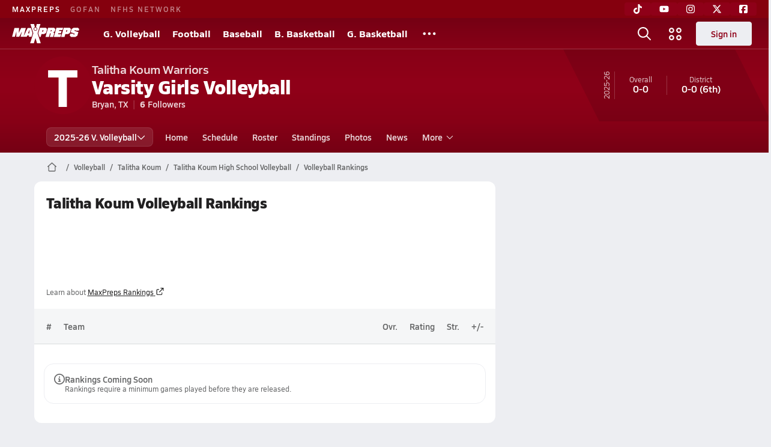

--- FILE ---
content_type: text/javascript
request_url: https://asset.maxpreps.io/_next/static/chunks/5496-88694121b2646fa0.js
body_size: 4759
content:
(self.webpackChunk_N_E=self.webpackChunk_N_E||[]).push([[5496],{3897:(e,t,n)=>{"use strict";n.d(t,{U:()=>a});var r=n(37876),i=n(49198),o=n(79563),s=n(24830),l=n(79696);let a=e=>{let t=void 0!==e.incIndex,n=(0,o.gl)()?i.a.MPUPlusTop:t?s.z.DesktopMPUInc:s.z.DesktopMPUPlusTop;return(0,r.jsx)(l.i,{code:n,holdWidth:!0,...e})}},6077:(e,t)=>{"use strict";t.mw={prefix:"far",iconName:"star-sharp",icon:[512,512,[],"e28b","M256 0c10.5 0 19.7 6.8 22.9 16.7L329.6 176 488 176c10.3 0 19.4 6.5 22.7 16.2s.1 20.4-8 26.7L371.9 320.7 422.9 480.7c3.2 10-.5 21-9.1 27s-20.2 5.7-28.5-.7L256 406.4 126.7 506.9c-8.3 6.5-19.8 6.8-28.5 .7s-12.3-16.9-9.1-27L140.1 320.7 9.3 218.9c-8.1-6.3-11.3-17-8-26.7S13.7 176 24 176l158.5 0 50.7-159.3C236.3 6.8 245.6 0 256 0zm0 103.2L222.9 207.3c-3.2 10-12.4 16.7-22.9 16.7L94 224 182.7 293.1c7.9 6.2 11.2 16.6 8.1 26.2l-32.5 102.3 82.9-64.5c8.7-6.7 20.8-6.7 29.5 0l82.9 64.5-32.5-102.3c-3-9.6 .2-20 8.1-26.2L418.1 224 312 224c-10.5 0-19.7-6.8-22.9-16.7L256 103.2z"]},t.kh=t.mw},9970:(e,t,n)=>{"use strict";n.d(t,{x:()=>c,m:()=>u});var r=n(37876),i=n(79563),o=n(24830),s=n(79696);let l=e=>(0,r.jsx)(s.i,{code:o.z.MobileBannerPlusInc,...e});var a=n(32577);let c="inc-ad-wrapper",d=(e,t,n)=>e>=t&&(e-t)%n==0;function u(e,t,n,o,s,u){if((0,i.gl)())return[e,o];let p=[],m=0,h=o,x=1;for(let i=0,o=e.length;i<o;i++){let o=e[i];if(m<=10&&d(i,t,n)){let e=u&&d(m,u.startAtAdIndex,u.incrementByAds),t=e?l:a.W,n=e?x:h,i="".concat(e?"flex":"ad").concat(n),o=(0,r.jsx)(t,{incIndex:n},i),f=s?(0,r.jsx)(s,{className:c,children:o},i):o;p.push(f),m+=1,e?x+=1:h+=1}p.push(o)}return[p,h]}},15423:(e,t,n)=>{"use strict";n.d(t,{P:()=>d});var r=n(37876),i=n(48269),o=n(14092),s=n(77232),l=n(36341),a=n(9038);let c=s.I4.span.withConfig({componentId:"sc-7fcc165e-0"})(["display:flex;align-items:center;justify-content:flex-start;span{margin-left:8px;}"]),d=e=>{let{name:t,mascotUrl:n,href:s,isBold:d}=e;return(0,r.jsx)(a.C,{page:l.t.Home,teamCanonicalUrl:s,$hoverUnderline:!0,children:(0,r.jsxs)(c,{children:[(0,r.jsx)(i.u,{src:n,size:32,name:t}),(0,r.jsx)("span",{className:d?o.KQ.heading_90_bold:o.KQ.heading_90_semibold,children:t})]})})}},16783:(e,t,n)=>{"use strict";n.d(t,{s:()=>i});var r=n(18847);let i=n.n(r)()(()=>n.e(8860).then(n.bind(n,58860)).then(e=>({default:e.ContributionCard})),{loadableGenerated:{webpack:()=>[58860]},ssr:!1})},17121:(e,t,n)=>{"use strict";n.d(t,{YP:()=>p,qj:()=>m});var r,i=n(37876),o=n(14092),s=n(22546),l=n(9919),a=n(77232),c=n(15856),d=n(47093);let u=(0,a.I4)(d.A).withConfig({componentId:"sc-6c2b9bfd-0"})([""," background-color:inherit;color:",";&:hover{color:",";text-decoration:underline;}display:flex;align-items:center;justify-content:center;width:100%;padding:"," 0;border-radius:0 0 12px 12px;"," .x-mi{margin-top:2px;margin-left:2px;}"],null==(r=o.Pg.get(o.KQ.action_100_semibold))?void 0:r.css,e=>{let{theme:t}=e;return t.text.primary},e=>{let{theme:t}=e;return t.text.secondary},s.i.s100,e=>{let{$isDividerVisible:t,theme:n}=e;return t?"border-top: 1px solid ".concat(n.surface.border,";"):""}),p=e=>{let{children:t,isDividerVisible:n,...r}=e;return(0,i.jsxs)(u,{...r,$isDividerVisible:n,children:[t,(0,i.jsx)(c.Z,{icon:l.w2,rotation:90,size:12})]})},m=e=>(0,i.jsx)(p,{...e,isDividerVisible:!0})},23506:(e,t,n)=>{"use strict";n.d(t,{B:()=>a});var r=n(37876),i=n(49198),o=n(79563),s=n(79696),l=n(32577);let a=e=>(0,o.gl)()?(0,r.jsx)(s.i,{code:i.a.LeaderboardBannerTop,...e}):(0,r.jsx)(l.W,{incIndex:1,...e})},28396:(e,t,n)=>{"use strict";n.d(t,{E:()=>d});var r=n(37876),i=n(93637),o=n(29868),s=n(14092),l=n(77232),a=n(67615);let c=l.I4.div.withConfig({componentId:"sc-e803cc40-0"})(["padding:8px 20px;text-align:center;","{padding:16px 20px;}a{margin-left:4px;}"],o.Wi.Tablet),d=e=>{let{href:t,lastUpdateDetails:n,context:o}=e;return(0,r.jsxs)("li",{children:[n&&(0,r.jsx)(a.i,{...n}),(0,r.jsxs)(c,{className:s.KQ.detail_90_reg,children:["Team ",o," are calculated based on schedule results.",(0,r.jsx)("br",{}),"Is something off or incomplete?",(0,r.jsx)(i.v,{href:t,target:"_blank",$underline:!0,className:s.KQ.action_90_semibold,children:"Suggest an edit."})]})]})}},32577:(e,t,n)=>{"use strict";n.d(t,{D:()=>l,W:()=>a});var r=n(37876),i=n(76990),o=n(24830),s=n(79696);let l=()=>(0,i.DD)(728),a=e=>{let t=l()?o.z.DesktopLeaderboardInc:o.z.MobileBannerInc;return(0,r.jsx)(s.i,{code:t,...e})}},36158:(e,t,n)=>{"use strict";n.d(t,{F:()=>l});var r=n(37876),i=n(91659),o=n(35217);let s=function(e,t,n){let r=arguments.length>3&&void 0!==arguments[3]?arguments[3]:{admin:!1,mobile:!1,includeHighSchool:!1};return"".concat(t.schoolName," ").concat(r.includeHighSchool?"High School":""," ").concat(t.formattedSportSeasonName," ").concat(e)},l=e=>{var t;let{titleOverride:n,pageConfig:l,as:a="h1",...c}=e,d=(0,i.SC)(),u=n||s(null!=(t=l.pageName)?t:"",d.data,l);return(0,r.jsx)(o.a,{title:u,as:a,...c})}},36916:(e,t)=>{"use strict";t.mw={prefix:"far",iconName:"chevron-right",icon:[320,512,[9002],"f054","M313.5 239c9.4 9.4 9.4 24.6 0 33.9l-200 200c-9.4 9.4-24.6 9.4-33.9 0s-9.4-24.6 0-33.9l183-183-183-183c-9.4-9.4-9.4-24.6 0-33.9s24.6-9.4 33.9 0l200 200z"]},t.Xk=t.mw},43565:(e,t,n)=>{"use strict";n(31047),n(97893)},48041:e=>{!function(){"use strict";var t={815:function(e){e.exports=function(e,n,r,i){n=n||"&",r=r||"=";var o={};if("string"!=typeof e||0===e.length)return o;var s=/\+/g;e=e.split(n);var l=1e3;i&&"number"==typeof i.maxKeys&&(l=i.maxKeys);var a=e.length;l>0&&a>l&&(a=l);for(var c=0;c<a;++c){var d,u,p,m,h=e[c].replace(s,"%20"),x=h.indexOf(r);(x>=0?(d=h.substr(0,x),u=h.substr(x+1)):(d=h,u=""),p=decodeURIComponent(d),m=decodeURIComponent(u),Object.prototype.hasOwnProperty.call(o,p))?t(o[p])?o[p].push(m):o[p]=[o[p],m]:o[p]=m}return o};var t=Array.isArray||function(e){return"[object Array]"===Object.prototype.toString.call(e)}},577:function(e){var t=function(e){switch(typeof e){case"string":return e;case"boolean":return e?"true":"false";case"number":return isFinite(e)?e:"";default:return""}};e.exports=function(e,o,s,l){return(o=o||"&",s=s||"=",null===e&&(e=void 0),"object"==typeof e)?r(i(e),function(i){var l=encodeURIComponent(t(i))+s;return n(e[i])?r(e[i],function(e){return l+encodeURIComponent(t(e))}).join(o):l+encodeURIComponent(t(e[i]))}).join(o):l?encodeURIComponent(t(l))+s+encodeURIComponent(t(e)):""};var n=Array.isArray||function(e){return"[object Array]"===Object.prototype.toString.call(e)};function r(e,t){if(e.map)return e.map(t);for(var n=[],r=0;r<e.length;r++)n.push(t(e[r],r));return n}var i=Object.keys||function(e){var t=[];for(var n in e)Object.prototype.hasOwnProperty.call(e,n)&&t.push(n);return t}}},n={};function r(e){var i=n[e];if(void 0!==i)return i.exports;var o=n[e]={exports:{}},s=!0;try{t[e](o,o.exports,r),s=!1}finally{s&&delete n[e]}return o.exports}r.ab="//";var i={};i.decode=i.parse=r(815),i.encode=i.stringify=r(577),e.exports=i}()},51814:(e,t,n)=>{"use strict";n.d(t,{B:()=>l});var r=n(37876),i=n(8069),o=n(79563),s=n(67466);let l=e=>{let{children:t,...n}=e;return(0,r.jsx)(r.Fragment,{children:(0,r.jsxs)(s.p,{...n,children:[t,(0,o.gl)()&&(0,r.jsx)("div",{className:i.zF})]})})}},59044:(e,t,n)=>{"use strict";n.d(t,{B:()=>l,X:()=>c});var r=n(37876),i=n(62380),o=n(77232),s=n(66903);let l=o.I4.div.withConfig({componentId:"sc-4de0d573-0"})(["max-width:100%;width:100%;",";"],e=>e.$isPaddedByWrapper?"padding: 0 20px;":""),a=o.I4.div.withConfig({componentId:"sc-4de0d573-1"})(["padding:48px 20px;"]),c=e=>{let{visualComponent:t,visualComponentProps:n,bodyRows:o,headerRows:c,footerRows:d,placeholderData:u=i.mI}=e;return(null==o?void 0:o.length)?(0,r.jsx)(l,{$isPaddedByWrapper:null==n?void 0:n.$isPaddedByWrapper,children:(0,r.jsxs)(null!=t?t:"table",{...null!=n?n:i.mI,children:[(null==c?void 0:c.length)?(0,r.jsx)("thead",{children:c}):void 0,(null==d?void 0:d.length)?(0,r.jsx)("tfoot",{children:d}):void 0,(0,r.jsx)("tbody",{children:o})]})}):(0,r.jsx)(a,{children:(0,r.jsx)(s.k,{...u})})}},63446:(e,t,n)=>{"use strict";n.d(t,{Ey:()=>l,Hg:()=>s,ow:()=>o});var r=n(56557),i=n.n(r);let o={complete:"dddd, MMM D, YYYY",long:"MMM D, YYYY",medium:"ddd, M/D",common:"M/D/YYYY",short:"M/D",htmlDateInput:"YYYY-MM-DD"},s={standard:"h:mma",htmlTimeInput:"HH:mm"},l=(e,t,n)=>{if(!e)return"";let r="string"==typeof e?e.replace("Z",""):e,o=[];return t&&o.push(i()(r).format(t)),n&&o.push(i()(r).format(n)),o.join(" @ ")}},63831:(e,t,n)=>{"use strict";n.d(t,{BR:()=>c,GC:()=>u,DJ:()=>m,D6:()=>p,aP:()=>d});var r=n(37876),i=n(79563),o=n(24830),s=n(79696);let l=()=>(0,r.jsx)(s.i,{code:o.z.MobileMPUPlusTop});var a=n(9970);let c=function(e){let t=arguments.length>1&&void 0!==arguments[1]&&arguments[1];return(0,a.m)(e,1,4,1,"li",t?{startAtAdIndex:0,incrementByAds:3}:void 0)},d=(e,t)=>(0,a.m)(e,1,4,2,"li",t?{startAtAdIndex:2,incrementByAds:3}:void 0),u=e=>(0,a.m)(e,1,4,1,"li"),p=function(e){let t=arguments.length>1&&void 0!==arguments[1]?arguments[1]:1;return(0,a.m)(e,1,t,2,"li")};function m(e){var t;let n=arguments.length>1&&void 0!==arguments[1]&&arguments[1];if((0,i.gl)())return e;let[o]=(0,a.m)([...e],6,4,1,n?"li":void 0);return null!=(t=null==o?void 0:o.length)&&t&&o.splice(2,0,(0,r.jsx)(l,{},"ad-top")),o}},66903:(e,t,n)=>{"use strict";n.d(t,{k:()=>a});var r=n(37876),i=n(53904);n(14232);var o=n(77232),s=n(14092);let l=o.I4.div.withConfig({componentId:"sc-d0f79ad7-0"})(["display:flex;flex-direction:column;align-items:center;text-align:center;.action-container{margin-top:16px;}p{color:",";}"],i.dA.text.secondary),a=e=>{let{header:t="No Data",subheader:n="There is no data to display.",action:i,className:o}=e;return(0,r.jsxs)(l,{className:o,children:[(0,r.jsx)("h3",{className:s.KQ.heading_100_bold,children:t}),(0,r.jsx)("p",{className:s.KQ.body_90_reg,children:n}),i&&(0,r.jsx)("div",{className:"action-container",children:i})]})}},67466:(e,t,n)=>{"use strict";n.d(t,{p:()=>l});var r=n(29868),i=n(22546),o=n(77232),s=n(46133);let l=o.I4.div.withConfig({componentId:"sc-51fdaa7e-0"})(["display:flex;flex-direction:column;> ","{margin:0;}gap:",";","{gap:",";}","{gap:",";> ","{margin:0;}}"],s.$,e=>{let{$mobile:t}=e;return null!=t?t:i.i.s50},r.Wi.Tablet,e=>{let{$tablet:t}=e;return null!=t?t:i.i.s50},r.Wi.Desktop,e=>{let{$desktop:t}=e;return null!=t?t:i.i.s100},s.$)},74121:(e,t,n)=>{"use strict";n.d(t,{u:()=>i});var r=n(18847);let i=n.n(r)()(()=>Promise.all([n.e(1347),n.e(108)]).then(n.bind(n,69081)).then(e=>({default:e.TeamLatestVideosCard})),{loadableGenerated:{webpack:()=>[69081]},ssr:!1})},89917:(e,t,n)=>{"use strict";n.d(t,{p:()=>v});var r=n(37876),i=n(61679),o=n(91659),s=n(3897),l=n(74125),a=n(51814),c=n(67466),d=n(76451),u=n(35247),p=n(76990),m=n(29868);n(14232);var h=n(77232),x=n(16783);let f=(0,h.I4)(c.p).withConfig({componentId:"sc-9491ed23-0"})(["margin-bottom:8px;","{margin-bottom:16px;}"],m.Wi.Desktop),g=(0,h.I4)(c.p).withConfig({componentId:"sc-9491ed23-1"})(["margin-top:8px;","{margin-top:16px;}"],m.Wi.Desktop),v=e=>{let{children:t,pageConfig:n,adminToggleButton:c,childrenAboveCard:m,childrenBelowCard:h,childrenRightRailDesktopOnly:v=(0,r.jsx)(s.U,{}),areDefaultCardsManagedByParent:j=!1}=e,b=(0,o.SC)(),{appType:y}=(0,i._)(),I=(0,p.GM)(),w=(0,u.h)();return(0,r.jsxs)(l.A,{columnLayout:w?l.r.SingleWide:l.r.RightRailNarrow,pageConfig:n,children:[(0,r.jsxs)("div",{children:[(!I&&c||m)&&(0,r.jsxs)(f,{children:[(0,r.jsx)(d.jp,{andBelow:!0,children:c}),m]}),t,h&&(0,r.jsx)(g,{children:h})]}),!w&&(0,r.jsx)(d.X8,{children:(0,r.jsxs)(a.B,{children:[c,v,!j&&!w&&!y&&(0,r.jsx)(x.s,{hasTeamPhotoUrl:!!b.teamPhotoUrl})]})})]})}},90398:(e,t)=>{"use strict";t.mw={prefix:"far",iconName:"chevron-down",icon:[448,512,[],"f078","M207.5 409c9.4 9.4 24.6 9.4 33.9 0l200-200c9.4-9.4 9.4-24.6 0-33.9s-24.6-9.4-33.9 0l-183 183-183-183c-9.4-9.4-24.6-9.4-33.9 0s-9.4 24.6 0 33.9l200 200z"]},t.Jt=t.mw}}]);

--- FILE ---
content_type: text/javascript
request_url: https://asset.maxpreps.io/_next/static/chunks/4089-c599adb20d43deda.js
body_size: 4860
content:
"use strict";(self.webpackChunk_N_E=self.webpackChunk_N_E||[]).push([[4089],{4933:(e,t,i)=>{i.d(t,{O:()=>l});let l=e=>{if(!(null==e?void 0:e.data))return"";let{schoolName:t,schoolCity:i,stateCode:l,season:n,gender:a,level:o,sport:s}=e.data;return"".concat(t," (").concat(i,", ").concat(l,")  ").concat(n," ").concat(a," ").concat(o," ").concat(s)}},21826:(e,t,i)=>{i.d(t,{u:()=>l});let l=e=>e?e<1e3?"".concat(e):e<1e6?"".concat(Math.round(e/100)/10,"k"):e<1e9?"".concat(Math.round(e/1e5)/10,"m"):"".concat(e):"0"},34714:(e,t,i)=>{i.d(t,{F:()=>ey});var l,n,a,o,s,r,c,d,u,g,h,p,m,x,f,v,b,j=i(37876),y=i(29868),k=i(22546),w=i(53904),_=i(77232),S=i(76451),N=i(14092),C=i(40186),D=i(47396),W=i(55444),P=i(91659),I=i(39288),T=i(30129),K=i(14232),O=i(65398),Q=i(66732),F=i(83301),M=i(83782);let A=function(){let e=arguments.length>0&&void 0!==arguments[0]&&arguments[0],t=(0,F.p)(),i=(0,Q.Zq)(),l=(0,P.SC)(),n=(0,Q.Tw)(),{isEligibleToFollow:a}=(0,Q.w6)(),o=(0,M.k)(),{teamId:s,allSeasonId:r,season:c}=l.data,d="".concat(s,"_").concat(r,"_").concat(c),u=(0,O.q)("mp_team_visits",d,e);return(n&&i||!n)&&!t&&u&&a&&!o},E="trv-popup",L=()=>{let e=(0,P.SC)(),[t,i]=(0,K.useState)(!1),l=A(t),{schoolName:n,level:a,gender:o,sport:s}=e.data,r=(0,K.useCallback)(()=>{i(!0)},[]);if(!l||t)return null;let c=(0,I.pV)(o,s,!0),d="It looks like you're a fan of ".concat(n," ").concat(a," ").concat(c,"! Follow the team for quick access and to get the latest notifications.");return(0,j.jsx)(T.G,{elementId:E,text:d,pinCornerX:"right",xOffset:-8,onClose:r})};var B=i(6077),R=i(16952),z=i(93637),G=i(49193),q=i(937),U=i(76990),Y=i(40831),V=i(48745),X=i(26303),H=i(4933),Z=i(19189);let $=(0,Y.$)("TF","FollowBtn","THeader"),J=()=>{let e,t=(0,Q.rd)(),i=(0,Q.Tw)(),l=(0,F.p)();return i&&!t?(0,j.jsx)(et,{}):(i&&(e=l?(0,j.jsx)(el,{}):(0,j.jsx)(ei,{})),(0,j.jsxs)(j.Fragment,{children:[e,(0,j.jsx)(ee,{})]}))},ee=e=>{let{}=e,t=(0,Q.Tw)(),i=(0,U.al)(),{allSeasonId:l,season:n,teamId:a}=(0,P.SC)().data,o=t?void 0:(0,j.jsx)(X.zM,{asChild:!0,children:(0,j.jsx)(C.Or,{variant:"primaryDynamic",icon:i?void 0:B.kh,children:"Follow"})});return(0,j.jsx)(Z.e,{trigger:o,followAllSeasonId:l,followTeamId:a,followSeason:n,schoolId:a,allSeasonId:l,source:$})},et=e=>{let{}=e,{teamId:t,allSeasonId:i,season:l}=(0,P.SC)().data,[,n]=(0,q.P3)($,(0,V.LF)(t,i,l));return(0,j.jsx)(z.v,{visualComponent:C.Or,href:n.toString(),children:"Follow"})},ei=()=>{let e=(0,U.GM)(),{role:t,id:i}=(0,Q.u1)()||{},l=(0,P.SC)(),{teamId:n,allSeasonId:a,season:o}=l.data,s=(0,Q.rd)(),[r,c]=(0,K.useState)(!1),d=(0,H.O)(l),{getMemberPageData:u}=(0,Q.ge)(),g=(0,K.useCallback)(()=>{(async()=>{let e=!!document.getElementById(E);c(!0),await (0,G.r)(n,a,o,i,t,s,$,d,e?"repeat visitor":"team header")&&u(i,!0)})()},[a,u,o,n,s,d,i,t]);return(0,j.jsx)(C.Or,{disabled:r,onClick:g,variant:"primaryDynamic",icon:r?R.z1:e?B.kh:void 0,children:r?"Updating":"Follow"})},el=()=>{let{role:e,id:t}=(0,Q.u1)()||{},i=(0,P.SC)(),l=(0,Q.rd)(),[n,a]=(0,K.useState)(!1),o=(0,H.O)(i),{getMemberPageData:s}=(0,Q.ge)(),r=(0,F.p)(),c=(0,K.useCallback)(()=>{(async()=>{a(!0),r&&await (0,G.M)(r.userFavoriteTeamRefId.toString(),t,e,l,$,o,"team header")&&s(t,!0)})()},[r,s,l,o,t,e]);return(0,j.jsx)(C.Or,{disabled:n,onClick:c,variant:"tertiaryDynamic",icon:n?R.z1:void 0,children:n?"Updating":"Following"})},en=_.Ay.div.withConfig({componentId:"sc-108c0305-0"})(["position:relative;"]),ea=e=>{let{}=e;return(0,W.m)()?(0,j.jsxs)(en,{children:[(0,j.jsx)(L,{}),(0,j.jsx)(J,{})]}):null},eo=_.I4.div.withConfig({componentId:"sc-7e09b5f8-0"})(["display:flex;flex-flow:row nowrap;align-items:center;justify-content:center;gap:",";margin:0 0 ",";z-index:1;& :is(",",","){height:32px;width:100%;padding:0;text-transform:none;"," ","{height:48px;max-width:120px;}}& > :is(",",","){flex:1;}","{gap:",";}"],k.i.s50,k.i.s75,C.dn,en,null==(l=N.Pg.get(N.KQ.action_90_semibold))?void 0:l.css,y.Wi.SiteNavDesktop,C.dn,en,y.Wi.Tablet,k.i.s100),es=e=>{let{adminBtn:t}=e;return(0,j.jsxs)(eo,{children:[(0,j.jsx)(S.pM,{children:(0,j.jsx)(D.G,{})}),(0,j.jsx)(ea,{}),t]})};var er=i(39765),ec=i(21826),ed=i(48269),eu=i(14668);let eg=(0,_.I4)(z.v).withConfig({componentId:"sc-c2e3682d-0"})(["display:flex;align-items:center;justify-content:flex-start;flex-direction:row;gap:",";padding:"," 0;color:",";","{gap:",";}&:hover .title{text-decoration:underline;}.text{display:flex;align-items:flex-start;justify-content:center;flex-direction:column;gap:",";:not(.title){color:",";}.title{color:",";"," line-height:1;","{"," line-height:1;}}.sub-title{"," ","{","}","{","}line-height:1;}.city-state-follows{"," ","{padding-top:",";","}","{","}display:flex;align-items:center;justify-content:flex-start;.follows span{"," ","{","}","{","}margin-right:",";}}}"],k.i.s75,k.i.s75,w.ui.text.primary,y.Wi.Tablet,k.i.s100,k.i.s25,w.ui.text.secondary,w.ui.text.primary,null==(n=N.Pg.get(N.KQ.heading_125_bold))?void 0:n.css,y.Wi.SiteNavDesktop,null==(a=N.Pg.get(N.KQ.heading_200_xbold))?void 0:a.css,null==(o=N.Pg.get(N.KQ.heading_75_semibold))?void 0:o.css,y.Wi.Tablet,null==(s=N.Pg.get(N.KQ.heading_90_semibold))?void 0:s.css,y.Wi.SiteNavDesktop,null==(r=N.Pg.get(N.KQ.heading_125_semibold))?void 0:r.css,null==(c=N.Pg.get(N.KQ.detail_75_reg))?void 0:c.css,y.Wi.Tablet,k.i.s25,null==(d=N.Pg.get(N.KQ.heading_75_semibold))?void 0:d.css,y.Wi.SiteNavDesktop,null==(u=N.Pg.get(N.KQ.action_90_semibold))?void 0:u.css,null==(g=N.Pg.get(N.KQ.heading_75_semibold))?void 0:g.css,y.Wi.Tablet,null==(h=N.Pg.get(N.KQ.heading_75_bold))?void 0:h.css,y.Wi.SiteNavDesktop,null==(p=N.Pg.get(N.KQ.heading_90_bold))?void 0:p.css,k.i.s25),eh=e=>{let{title:t,titleHref:i,subTitle:l,schoolMascotUrl:n,schoolName:a,schoolCity:o,schoolStateCode:s,favoriteCount:r}=e,c=(0,U.M3)(),d=(0,j.jsx)("div",{className:"title",children:t}),u=[o,s].filter(e=>e).join(", ");return(0,j.jsxs)(eg,{href:i,children:[(0,j.jsx)(ed.u,{src:n,size:c?96:64,preload:!0,name:a}),(0,j.jsxs)("div",{className:"text",children:[(0,j.jsx)(S.fq,{children:d}),l&&(0,j.jsx)("div",{className:"sub-title",children:l}),(0,j.jsx)(S.jp,{andAbove:!0,children:d}),(0,j.jsxs)(eu.n,{className:"city-state-follows",children:[(0,j.jsx)("div",{className:"city-state",children:u}),!!r&&(0,j.jsxs)("div",{className:"follows",children:[(0,j.jsx)("span",{children:(0,ec.u)(r)}),"Followers"]})]})]})]})};var ep=i(44691),em=i(18152),ex=i(62380);let ef=_.I4.div.withConfig({componentId:"sc-c32b7ce0-0"})(["background-color:",";display:flex;align-items:center;justify-content:center;","{position:relative;top:0;bottom:0;right:0;display:flex;align-items:center;justify-content:center;}.record{background-color:",";border-radius:8px;width:100%;height:100%;display:flex;align-items:center;padding:"," "," "," 0;","{background-color:initial;border-radius:0;padding:0;}","{display:grid;grid-template-columns:1fr 1fr;align-items:unset;justify-content:unset;width:200px;height:80px;}.year{position:relative;border-left:1px solid ",";padding:0 5px;","{display:none;}","{display:block;}writing-mode:vertical-lr;text-orientation:mixed;transform:rotate(180deg);",";color:",";white-space:nowrap;","{&::before{content:'20';}}}.block{display:flex;flex-direction:column;align-items:center;justify-content:center;width:100%;min-height:32px;gap:",";text-align:center;white-space:nowrap;","{",";padding:0 ",";}h4{",";line-height:1;color:",";}.data{",";line-height:1;color:",";","{",";color:",";}}&:not(:last-child){border-right:1px solid ",";}","{&:not(:last-child){border-right:0;}&:nth-child(2n + 2){border-right:1px solid ",";}&:nth-child(n + 4){border-top:1px solid ",";}&:nth-child(4):last-child{grid-column:span 2;border-right:0;}}}}.bg{position:absolute;height:100%;pointer-events:none;fill:",";display:none;&.left{right:100%;}&.right{left:100%;}","{display:block;}}"],w.ui.surface.secondary,y.Wi.SiteNavDesktop,w.ui.surface.secondary,k.i.s50,k.i.s50,k.i.s50,y.Wi.SiteNavDesktop,y.Wi.SiteNavDesktopOnly,w.ui.surface.border,y.Wi.SiteNavDesktop,y.Wi.Desktop,null==(m=N.Pg.get(N.KQ.detail_75_reg))?void 0:m.css,w.ui.text.tertiary,y.Wi.Desktop,k.i.s25,y.Wi.Desktop,null==(x=N.Pg.get(N.KQ.heading_100_semibold))?void 0:x.css,k.i.s150,null==(f=N.Pg.get(N.KQ.detail_75_reg))?void 0:f.css,w.ui.text.tertiary,null==(v=N.Pg.get(N.KQ.heading_75_semibold))?void 0:v.css,w.ui.text.tertiary,y.Wi.Desktop,null==(b=N.Pg.get(N.KQ.heading_100_semibold))?void 0:b.css,w.ui.text.primary,w.ui.surface.border,y.Wi.SiteNavDesktopOnly,w.ui.surface.border,w.ui.surface.border,w.ui.surface.secondary,y.Wi.SiteNavDesktop),ev=(e,t)=>e.find(e=>e.rankingType===t),eb=()=>{var e;let t=(0,P.SC)(),i=(null==t||null==(e=t.standingsData)?void 0:e.leagueStanding)||(null==t?void 0:t.standingsData.overallStanding)?t.standingsData:t.lastYearStandingsData,{leagueStanding:l,overallStanding:n,year:a}=null!=i?i:ex.mI;if(!l&&!n)return;let o=t.rankingsData,s=ev(o.data,em.y.Xcellent);s||(s=ev(o.data,em.y.National));let r=ev(o.data,em.y.State);return(0,j.jsxs)(ef,{children:[(0,j.jsxs)("div",{className:"record",children:[a&&(0,j.jsx)("div",{className:"year",children:a}),n&&(0,j.jsxs)("div",{className:"block",children:[(0,j.jsx)("h4",{children:"Overall"}),(0,j.jsx)("div",{className:"data",children:n.overallWinLossTies})]}),l&&(0,j.jsxs)("div",{className:"block",children:[(0,j.jsx)("h4",{children:l.leagueAlias}),(0,j.jsxs)("div",{className:"data",children:[l.conferenceWinLossTies,l.conferenceStandingPlacement&&" (".concat(l.conferenceStandingPlacement,")")]})]}),s&&(0,j.jsxs)("div",{className:"block",children:[(0,j.jsx)("h4",{children:"NAT Rank"}),(0,j.jsx)("div",{className:"data",children:s.rank})]}),r&&(0,j.jsxs)("div",{className:"block",children:[(0,j.jsxs)("h4",{children:[r.contextId," Rank"]}),(0,j.jsx)("div",{className:"data",children:r.rank})]})]}),(0,j.jsx)("svg",{className:"bg left",viewBox:"0 0 50 100",children:(0,j.jsx)("polygon",{points:"0 0, 50 0, 50 100"})}),(0,j.jsx)("svg",{className:"bg right",viewBox:"0 0 50 100",children:(0,j.jsx)("polygon",{points:"0 0, 50 100, 0 100"})})]})},ej=_.I4.div.withConfig({componentId:"sc-b9e5d13f-0"})(["background-color:",";color:",";overflow:clip visible;padding:0 ",";","{position:relative;pointer-events:auto;","{display:grid;gap:",";grid-template-columns:max-content auto min-content;}}"],e=>{let{theme:t}=e;return null==t?void 0:t.nav.light},w.ui.text.primary,k.i.s100,er.Y,y.Wi.SiteNavDesktop,k.i.s300),ey=e=>{let{adminBtn:t,teamMode:i,...l}=e;return(0,j.jsxs)(ej,{children:[(0,j.jsx)(ep.t,{}),(0,j.jsxs)(er.Y,{children:[(0,j.jsx)(eh,{...l}),i&&(0,j.jsxs)(j.Fragment,{children:[(0,j.jsx)(es,{adminBtn:t}),(0,j.jsx)(eb,{})]})]})]})}},47396:(e,t,i)=>{i.d(t,{G:()=>m});var l=i(37876),n=i(91659),a=i(87904),o=i(39288),s=i(5812),r=i(18847),c=i.n(r),d=i(14232),u=i(35247);let g=i(77232).I4.div.withConfig({componentId:"sc-73600c54-0"})(["display:none;"]),h=()=>{let e=(0,n.SC)(),t=(0,u.h)(),{teamSeasonPickerData:i}=e,a=i.filter(e=>e.isPublished||t).map(e=>({label:"".concat(e.season," ").concat(e.year),href:e.canonicalUrl}));return(0,l.jsx)(g,{children:a.filter((e,t,i)=>i.indexOf(e)===t).map(e=>(0,l.jsx)("a",{href:e.href,children:e.label},e.label+e.href))})},p=c()(()=>Promise.all([i.e(4587),i.e(3461)]).then(i.bind(i,23461)).then(e=>({default:e.SeasonPicker})),{loadableGenerated:{webpack:()=>[23461]},ssr:!1}),m=e=>{let{isTextAbbreviated:t=!0}=e,[i,,r,c]=(0,s.e)(!1),{level:u,year:g,sport:m,canonicalUrl:x}=(0,n.SC)().data,f=(0,o.Nl)(u),v=(0,d.useCallback)(e=>{e.preventDefault(),r()},[r]),b=t?"".concat(f," ").concat(g):"20".concat(g," ").concat(f,". ").concat(m);return(0,l.jsxs)(l.Fragment,{children:[(0,l.jsx)(a.V,{onOpen:v,text:b,href:x}),(0,l.jsx)(h,{}),i&&(0,l.jsx)(p,{onClose:c})]})}},49193:(e,t,i)=>{i.d(t,{r:()=>c,M:()=>d});var l=i(94710),n=i(57435),a=i(7856),o=i(12694),s=i(63039);let r=(e,t)=>{var i;"undefined"!=typeof window&&(null==(i=window.branch)||i.logEvent("FOLLOW_TEAM",{userId:e,userRole:t},void 0,"FOLLOW TEAM"))},c=async function(e,t,i,c,d,u,g,h,p){let m=arguments.length>9&&void 0!==arguments[9]&&arguments[9];if(!u||!c)return;let[x,f,v]=await (0,o.t)(c,{userId:c,schoolId:e,allSeasonId:t,seasonName:i},u,g);if(f){var b,j;m||(0,s.r)(null!=(j=null==v||null==(b=v.errors)?void 0:b.join(", "))?j:"Error - Unable to follow this team",s.B.Error);return}try{(0,n.k)("team-follow-button-click",{clickText:"team/".concat(h,"/follow-button-click"),moduleAction:a.Rt,moduleName:"team follow",moduleLocation:p,moduleCampaign:"follow"})}catch(e){}try{r(c,d)}catch(e){}return(0,s.r)("Success - you're following this team",s.B.Success),(0,l.eD)(x,e,t,i)},d=async(e,t,i,l,c,d,u)=>{if(!l||!t)return;let[g,h,p]=await (0,o.Ph)(t,e,l,c);if(h){var m,x;(0,s.r)(null!=(x=null==p||null==(m=p.errors)?void 0:m.join(", "))?x:"Error - unable to unfollow this team",s.B.Error);return}try{(0,n.k)("team-unfollow-button-click",{clickText:"team/".concat(d,"/unfollow-button-click"),moduleAction:a.Rt,moduleName:"team follow",moduleLocation:u,moduleCampaign:"follow"})}catch(e){}try{r(t,i)}catch(e){}return g||void 0}},83301:(e,t,i)=>{i.d(t,{p:()=>o});var l=i(91659),n=i(94710),a=i(66732);let o=()=>{let e=(0,a.h5)(),{teamId:t,allSeasonId:i,season:o}=(0,l.SC)().data;return(0,n.eD)(e,t,i,o)}},83822:(e,t,i)=>{i.d(t,{M:()=>a});var l=i(57435),n=i(7856);let a=(e,t)=>(0,l.k)("bsn-header-click",{moduleName:e,moduleLocation:"bsn-header",moduleAction:n.Rt,clickText:"shop-".concat(t)})}}]);

--- FILE ---
content_type: text/javascript
request_url: https://asset.maxpreps.io/_next/static/chunks/630.e0427a3b30c288ab.js
body_size: 3771
content:
"use strict";(self.webpackChunk_N_E=self.webpackChunk_N_E||[]).push([[630],{60630:(t,e,s)=>{s.r(e),s.d(e,{DynamicReactQuery:()=>P,ReactQuery:()=>w});var i=s(95155),a=s(34049),r=s(31668),n=s(74268),u=s(60826),o=class extends u.Q{constructor(t={}){super(),this.config=t,this.#t=new Map}#t;build(t,e,s){let i=e.queryKey,n=e.queryHash??(0,a.F$)(i,e),u=this.get(n);return u||(u=new r.X({client:t,queryKey:i,queryHash:n,options:t.defaultQueryOptions(e),state:s,defaultOptions:t.getQueryDefaults(i)}),this.add(u)),u}add(t){this.#t.has(t.queryHash)||(this.#t.set(t.queryHash,t),this.notify({type:"added",query:t}))}remove(t){let e=this.#t.get(t.queryHash);e&&(t.destroy(),e===t&&this.#t.delete(t.queryHash),this.notify({type:"removed",query:t}))}clear(){n.jG.batch(()=>{this.getAll().forEach(t=>{this.remove(t)})})}get(t){return this.#t.get(t)}getAll(){return[...this.#t.values()]}find(t){let e={exact:!0,...t};return this.getAll().find(t=>(0,a.MK)(e,t))}findAll(t={}){let e=this.getAll();return Object.keys(t).length>0?e.filter(e=>(0,a.MK)(t,e)):e}notify(t){n.jG.batch(()=>{this.listeners.forEach(e=>{e(t)})})}onFocus(){n.jG.batch(()=>{this.getAll().forEach(t=>{t.onFocus()})})}onOnline(){n.jG.batch(()=>{this.getAll().forEach(t=>{t.onOnline()})})}},h=s(69781),l=s(93049),c=class extends h.k{#e;#s;#i;constructor(t){super(),this.mutationId=t.mutationId,this.#s=t.mutationCache,this.#e=[],this.state=t.state||{context:void 0,data:void 0,error:null,failureCount:0,failureReason:null,isPaused:!1,status:"idle",variables:void 0,submittedAt:0},this.setOptions(t.options),this.scheduleGc()}setOptions(t){this.options=t,this.updateGcTime(this.options.gcTime)}get meta(){return this.options.meta}addObserver(t){this.#e.includes(t)||(this.#e.push(t),this.clearGcTimeout(),this.#s.notify({type:"observerAdded",mutation:this,observer:t}))}removeObserver(t){this.#e=this.#e.filter(e=>e!==t),this.scheduleGc(),this.#s.notify({type:"observerRemoved",mutation:this,observer:t})}optionalRemove(){this.#e.length||("pending"===this.state.status?this.scheduleGc():this.#s.remove(this))}continue(){return this.#i?.continue()??this.execute(this.state.variables)}async execute(t){let e=()=>{this.#a({type:"continue"})};this.#i=(0,l.II)({fn:()=>this.options.mutationFn?this.options.mutationFn(t):Promise.reject(Error("No mutationFn found")),onFail:(t,e)=>{this.#a({type:"failed",failureCount:t,error:e})},onPause:()=>{this.#a({type:"pause"})},onContinue:e,retry:this.options.retry??0,retryDelay:this.options.retryDelay,networkMode:this.options.networkMode,canRun:()=>this.#s.canRun(this)});let s="pending"===this.state.status,i=!this.#i.canStart();try{if(s)e();else{this.#a({type:"pending",variables:t,isPaused:i}),await this.#s.config.onMutate?.(t,this);let e=await this.options.onMutate?.(t);e!==this.state.context&&this.#a({type:"pending",context:e,variables:t,isPaused:i})}let a=await this.#i.start();return await this.#s.config.onSuccess?.(a,t,this.state.context,this),await this.options.onSuccess?.(a,t,this.state.context),await this.#s.config.onSettled?.(a,null,this.state.variables,this.state.context,this),await this.options.onSettled?.(a,null,t,this.state.context),this.#a({type:"success",data:a}),a}catch(e){try{throw await this.#s.config.onError?.(e,t,this.state.context,this),await this.options.onError?.(e,t,this.state.context),await this.#s.config.onSettled?.(void 0,e,this.state.variables,this.state.context,this),await this.options.onSettled?.(void 0,e,t,this.state.context),e}finally{this.#a({type:"error",error:e})}}finally{this.#s.runNext(this)}}#a(t){this.state=(e=>{switch(t.type){case"failed":return{...e,failureCount:t.failureCount,failureReason:t.error};case"pause":return{...e,isPaused:!0};case"continue":return{...e,isPaused:!1};case"pending":return{...e,context:t.context,data:void 0,failureCount:0,failureReason:null,error:null,isPaused:t.isPaused,status:"pending",variables:t.variables,submittedAt:Date.now()};case"success":return{...e,data:t.data,failureCount:0,failureReason:null,error:null,status:"success",isPaused:!1};case"error":return{...e,data:void 0,error:t.error,failureCount:e.failureCount+1,failureReason:t.error,isPaused:!1,status:"error"}}})(this.state),n.jG.batch(()=>{this.#e.forEach(e=>{e.onMutationUpdate(t)}),this.#s.notify({mutation:this,type:"updated",action:t})})}},d=class extends u.Q{constructor(t={}){super(),this.config=t,this.#r=new Set,this.#n=new Map,this.#u=0}#r;#n;#u;build(t,e,s){let i=new c({mutationCache:this,mutationId:++this.#u,options:t.defaultMutationOptions(e),state:s});return this.add(i),i}add(t){this.#r.add(t);let e=f(t);if("string"==typeof e){let s=this.#n.get(e);s?s.push(t):this.#n.set(e,[t])}this.notify({type:"added",mutation:t})}remove(t){if(this.#r.delete(t)){let e=f(t);if("string"==typeof e){let s=this.#n.get(e);if(s)if(s.length>1){let e=s.indexOf(t);-1!==e&&s.splice(e,1)}else s[0]===t&&this.#n.delete(e)}}this.notify({type:"removed",mutation:t})}canRun(t){let e=f(t);if("string"!=typeof e)return!0;{let s=this.#n.get(e),i=s?.find(t=>"pending"===t.state.status);return!i||i===t}}runNext(t){let e=f(t);if("string"!=typeof e)return Promise.resolve();{let s=this.#n.get(e)?.find(e=>e!==t&&e.state.isPaused);return s?.continue()??Promise.resolve()}}clear(){n.jG.batch(()=>{this.#r.forEach(t=>{this.notify({type:"removed",mutation:t})}),this.#r.clear(),this.#n.clear()})}getAll(){return Array.from(this.#r)}find(t){let e={exact:!0,...t};return this.getAll().find(t=>(0,a.nJ)(e,t))}findAll(t={}){return this.getAll().filter(e=>(0,a.nJ)(t,e))}notify(t){n.jG.batch(()=>{this.listeners.forEach(e=>{e(t)})})}resumePausedMutations(){let t=this.getAll().filter(t=>t.state.isPaused);return n.jG.batch(()=>Promise.all(t.map(t=>t.continue().catch(a.lQ))))}};function f(t){return t.options.scope?.id}var p=s(56195),y=s(63122);function m(t){return{onFetch:(e,s)=>{let i=e.options,r=e.fetchOptions?.meta?.fetchMore?.direction,n=e.state.data?.pages||[],u=e.state.data?.pageParams||[],o={pages:[],pageParams:[]},h=0,l=async()=>{let s=!1,l=(0,a.ZM)(e.options,e.fetchOptions),c=async(t,i,r)=>{if(s)return Promise.reject();if(null==i&&t.pages.length)return Promise.resolve(t);let n=(()=>{let t={client:e.client,queryKey:e.queryKey,pageParam:i,direction:r?"backward":"forward",meta:e.options.meta};return Object.defineProperty(t,"signal",{enumerable:!0,get:()=>(e.signal.aborted?s=!0:e.signal.addEventListener("abort",()=>{s=!0}),e.signal)}),t})(),u=await l(n),{maxPages:o}=e.options,h=r?a.ZZ:a.y9;return{pages:h(t.pages,u,o),pageParams:h(t.pageParams,i,o)}};if(r&&n.length){let t="backward"===r,e={pages:n,pageParams:u},s=(t?function(t,{pages:e,pageParams:s}){return e.length>0?t.getPreviousPageParam?.(e[0],e,s[0],s):void 0}:g)(i,e);o=await c(e,s,t)}else{let e=t??n.length;do{let t=0===h?u[0]??i.initialPageParam:g(i,o);if(h>0&&null==t)break;o=await c(o,t),h++}while(h<e)}return o};e.options.persister?e.fetchFn=()=>e.options.persister?.(l,{client:e.client,queryKey:e.queryKey,meta:e.options.meta,signal:e.signal},s):e.fetchFn=l}}}function g(t,{pages:e,pageParams:s}){let i=e.length-1;return e.length>0?t.getNextPageParam(e[i],e,s[i],s):void 0}var b=class{#o;#s;#h;#l;#c;#d;#f;#p;constructor(t={}){this.#o=t.queryCache||new o,this.#s=t.mutationCache||new d,this.#h=t.defaultOptions||{},this.#l=new Map,this.#c=new Map,this.#d=0}mount(){this.#d++,1===this.#d&&(this.#f=p.m.subscribe(async t=>{t&&(await this.resumePausedMutations(),this.#o.onFocus())}),this.#p=y.t.subscribe(async t=>{t&&(await this.resumePausedMutations(),this.#o.onOnline())}))}unmount(){this.#d--,0===this.#d&&(this.#f?.(),this.#f=void 0,this.#p?.(),this.#p=void 0)}isFetching(t){return this.#o.findAll({...t,fetchStatus:"fetching"}).length}isMutating(t){return this.#s.findAll({...t,status:"pending"}).length}getQueryData(t){let e=this.defaultQueryOptions({queryKey:t});return this.#o.get(e.queryHash)?.state.data}ensureQueryData(t){let e=this.defaultQueryOptions(t),s=this.#o.build(this,e),i=s.state.data;return void 0===i?this.fetchQuery(t):(t.revalidateIfStale&&s.isStaleByTime((0,a.d2)(e.staleTime,s))&&this.prefetchQuery(e),Promise.resolve(i))}getQueriesData(t){return this.#o.findAll(t).map(({queryKey:t,state:e})=>[t,e.data])}setQueryData(t,e,s){let i=this.defaultQueryOptions({queryKey:t}),r=this.#o.get(i.queryHash),n=r?.state.data,u=(0,a.Zw)(e,n);if(void 0!==u)return this.#o.build(this,i).setData(u,{...s,manual:!0})}setQueriesData(t,e,s){return n.jG.batch(()=>this.#o.findAll(t).map(({queryKey:t})=>[t,this.setQueryData(t,e,s)]))}getQueryState(t){let e=this.defaultQueryOptions({queryKey:t});return this.#o.get(e.queryHash)?.state}removeQueries(t){let e=this.#o;n.jG.batch(()=>{e.findAll(t).forEach(t=>{e.remove(t)})})}resetQueries(t,e){let s=this.#o;return n.jG.batch(()=>(s.findAll(t).forEach(t=>{t.reset()}),this.refetchQueries({type:"active",...t},e)))}cancelQueries(t,e={}){let s={revert:!0,...e};return Promise.all(n.jG.batch(()=>this.#o.findAll(t).map(t=>t.cancel(s)))).then(a.lQ).catch(a.lQ)}invalidateQueries(t,e={}){return n.jG.batch(()=>(this.#o.findAll(t).forEach(t=>{t.invalidate()}),t?.refetchType==="none")?Promise.resolve():this.refetchQueries({...t,type:t?.refetchType??t?.type??"active"},e))}refetchQueries(t,e={}){let s={...e,cancelRefetch:e.cancelRefetch??!0};return Promise.all(n.jG.batch(()=>this.#o.findAll(t).filter(t=>!t.isDisabled()&&!t.isStatic()).map(t=>{let e=t.fetch(void 0,s);return s.throwOnError||(e=e.catch(a.lQ)),"paused"===t.state.fetchStatus?Promise.resolve():e}))).then(a.lQ)}fetchQuery(t){let e=this.defaultQueryOptions(t);void 0===e.retry&&(e.retry=!1);let s=this.#o.build(this,e);return s.isStaleByTime((0,a.d2)(e.staleTime,s))?s.fetch(e):Promise.resolve(s.state.data)}prefetchQuery(t){return this.fetchQuery(t).then(a.lQ).catch(a.lQ)}fetchInfiniteQuery(t){return t.behavior=m(t.pages),this.fetchQuery(t)}prefetchInfiniteQuery(t){return this.fetchInfiniteQuery(t).then(a.lQ).catch(a.lQ)}ensureInfiniteQueryData(t){return t.behavior=m(t.pages),this.ensureQueryData(t)}resumePausedMutations(){return y.t.isOnline()?this.#s.resumePausedMutations():Promise.resolve()}getQueryCache(){return this.#o}getMutationCache(){return this.#s}getDefaultOptions(){return this.#h}setDefaultOptions(t){this.#h=t}setQueryDefaults(t,e){this.#l.set((0,a.EN)(t),{queryKey:t,defaultOptions:e})}getQueryDefaults(t){let e=[...this.#l.values()],s={};return e.forEach(e=>{(0,a.Cp)(t,e.queryKey)&&Object.assign(s,e.defaultOptions)}),s}setMutationDefaults(t,e){this.#c.set((0,a.EN)(t),{mutationKey:t,defaultOptions:e})}getMutationDefaults(t){let e=[...this.#c.values()],s={};return e.forEach(e=>{(0,a.Cp)(t,e.mutationKey)&&Object.assign(s,e.defaultOptions)}),s}defaultQueryOptions(t){if(t._defaulted)return t;let e={...this.#h.queries,...this.getQueryDefaults(t.queryKey),...t,_defaulted:!0};return e.queryHash||(e.queryHash=(0,a.F$)(e.queryKey,e)),void 0===e.refetchOnReconnect&&(e.refetchOnReconnect="always"!==e.networkMode),void 0===e.throwOnError&&(e.throwOnError=!!e.suspense),!e.networkMode&&e.persister&&(e.networkMode="offlineFirst"),e.queryFn===a.hT&&(e.enabled=!1),e}defaultMutationOptions(t){return t?._defaulted?t:{...this.#h.mutations,...t?.mutationKey&&this.getMutationDefaults(t.mutationKey),...t,_defaulted:!0}}clear(){this.#o.clear(),this.#s.clear()}},v=s(99776),C=s(67909);let q=(0,s(9297).PX)(),Q=new b,O=(0,C.default)(()=>s.e(8217).then(s.bind(s,38217)).then(t=>({default:t.ReactQueryDevtools})),{loadableGenerated:{webpack:()=>[null]},ssr:!1}),w=t=>{let{children:e}=t;return(0,i.jsxs)(v.Ht,{client:Q,children:[e,"production"!==q&&"test"!==q&&(0,i.jsx)(O,{initialIsOpen:!1})]})},P=w}}]);

--- FILE ---
content_type: text/javascript
request_url: https://asset.maxpreps.io/_next/static/chunks/pages/_app-585b0bdfe516c8ab.js
body_size: 112625
content:
(self.webpackChunk_N_E=self.webpackChunk_N_E||[]).push([[636],{92:(e,t,n)=>{(window.__NEXT_P=window.__NEXT_P||[]).push(["/_app",function(){return n(6975)}])},462:(e,t,n)=>{"use strict";n.d(t,{C:()=>r});let r=""},1249:(e,t,n)=>{"use strict";n.d(t,{yt:()=>k,J8:()=>b,B9:()=>S,Tv:()=>w,WX:()=>x});var r=n(462),a=n(79563),o=n(74399),i=n(73545),s=n(1886);let l={default:3e4,ghostApi:3e4,GET:3e4},c={default:1e4,ghostApi:1e3,GET:5e3},u={dev:l,test:l,development:l,staging:c,production:c},d=(0,n(39750).PX)();var f=n(48385);let p={body:null,method:"GET",headers:{}},h=e=>[null,Error(e),void 0,void 0],m=["undefined",o.A],g=u[d]||u.production,v=async(e,t)=>{let n,r,o,l;if("string"!=typeof e)return h("url must be of type 'string'");let c=m.find(t=>e.indexOf(t)>-1);if(c)return h("".concat(c," found in url: ").concat(e));let u=Object.assign({},p,t),d=(0,s.nx)(e,u);if(void 0!==AbortSignal.timeout){var v;let e=g.default;(null==t?void 0:t.timeout)&&Number.isInteger(null==t?void 0:t.timeout)?e=null==t?void 0:t.timeout:(null!=(v=null==t?void 0:t.method)?v:"GET")==="GET"&&(e=d.origin!==f.YM||d.pathname.startsWith("/gatewayweb")?g.GET:g.ghostApi),u.signal=AbortSignal.timeout(e)}let{queryParams:y,token:b,dataPoint:w,isLocalTest:x,timeout:S,...k}=u;b&&(k.headers={...k.headers},k.headers["X-MP-UserToken"]=b),(0,s.zT)(k);try{let e=d.toString();l=new Request(e,k)}catch(e){}if(!l)return[null,new i.xW("Couldn't create Request object"),void 0,void 0];try{n=await fetch(l,(0,a.yB)())}catch(e){return[null,e instanceof Error?"AbortError"===e.name||"TimeoutError"===e.name?new i.Iu(l,e):new i.z3(l,e):new i.xW("string"==typeof e?e:"Unknown network error occurred"),void 0,n]}try{r=await (null==n?void 0:n.json())}catch(e){o=e instanceof Error?new i.IH(e):new i.xW("string"==typeof e?e:"Unknown json parse error occurred")}return(null==n?void 0:n.ok)?o?[null,o,void 0,n]:["NoDataPoint"===w?r:null==r?void 0:r[w||"data"],void 0,r,n]:[null,new i.F9(n,r),r,n]},y=async function(e,t,n,r,a){let o=arguments.length>5&&void 0!==arguments[5]?arguments[5]:{};return"GET"!==e&&(0,s.EX)()?Promise.resolve([null,Error("Attempted to modify production data from dev branch"),void 0,void 0]):v(t,{...p,...o,method:e,headers:null!=a?a:void 0,token:r,body:n?n instanceof FormData?n:JSON.stringify(n):void 0})},b=async function(e){let t=arguments.length>1&&void 0!==arguments[1]?arguments[1]:r.C,n=arguments.length>2?arguments[2]:void 0,a=arguments.length>3?arguments[3]:void 0;return y("GET",e,null,t,n,a)},w=async function(){for(var e=arguments.length,t=Array(e),n=0;n<e;n++)t[n]=arguments[n];return y("POST",...t)},x=async function(){for(var e=arguments.length,t=Array(e),n=0;n<e;n++)t[n]=arguments[n];return y("PUT",...t)},S=async function(){for(var e=arguments.length,t=Array(e),n=0;n<e;n++)t[n]=arguments[n];return y("PATCH",...t)},k=async(e,t,n)=>y("DELETE",e,null,t,n)},1346:(e,t)=>{"use strict";t.mw={prefix:"fab",iconName:"tiktok",icon:[448,512,[],"e07b","M448.5 209.9c-44 .1-87-13.6-122.8-39.2l0 178.7c0 33.1-10.1 65.4-29 92.6s-45.6 48-76.6 59.6-64.8 13.5-96.9 5.3-60.9-25.9-82.7-50.8-35.3-56-39-88.9 2.9-66.1 18.6-95.2 40-52.7 69.6-67.7 62.9-20.5 95.7-16l0 89.9c-15-4.7-31.1-4.6-46 .4s-27.9 14.6-37 27.3-14 28.1-13.9 43.9 5.2 31 14.5 43.7 22.4 22.1 37.4 26.9 31.1 4.8 46-.1 28-14.4 37.2-27.1 14.2-28.1 14.2-43.8l0-349.4 88 0c-.1 7.4 .6 14.9 1.9 22.2 3.1 16.3 9.4 31.9 18.7 45.7s21.3 25.6 35.2 34.6c19.9 13.1 43.2 20.1 67 20.1l0 87.4z"]},t.AI=t.mw},1886:(e,t,n)=>{"use strict";n.d(t,{EX:()=>o,NM:()=>l,nx:()=>i,zT:()=>s});var r=n(79563),a=n(48385);let o=()=>a.YM.includes("stag.api")&&!0,i=(e,t)=>{let n=new URL((e=>("/"!==e.charAt(0)?"/":"")+e)(e),(e=>{if(e.isLocalTest)return"https://localhost:44303";let t=a.YM;return r.JW.isInternalRoutingEnabled&&o(),t})(t)),{queryParams:i}=t;if(i)for(let[e,t]of i)t&&n.searchParams.append(e,t);return n},s=e=>{var t;let{body:n,method:r,headers:a}=e;(null!=(t=null==r?void 0:r.toLowerCase())?t:"get")!=="get"&&(null==a||!a["Content-Type"])&&(n instanceof FormData||(e.headers={...e.headers},e.headers["Content-Type"]="application/json"))},l=function(e){let t=arguments.length>1&&void 0!==arguments[1]?arguments[1]:"replace";return Object.keys(e).map(n=>({op:t,path:"/".concat(n),value:e[n]}))}},2179:(e,t,n)=>{"use strict";n.d(t,{nT:()=>b,D0:()=>w,LN:()=>v});var r=n(37876),a=n(14232),o=n(56557),i=n.n(o),s=n(71576),l=n.n(s);i().extend(l());var c=n(18706),u=n(3422);let d={Stable:"stable"},f={kind:"multi",user:{key:"anonymous"}},p="68af152c4c76cc0a9ec987f1",h="https://events.launchdarkly.com/events/bulk/".concat(p),m={get:e=>({name:e,value:(0,u.parseCookies)()[e]})},g=async(e,t)=>{if(!p)return void(0,c.OP)("LD_CLIENT_ID is not defined");let n=(e=>e?"multi"===e.kind?Object.entries(e).filter(e=>{let[t]=e;return"kind"!==t}).reduce((e,t)=>{let[n,r]=t;return r&&"object"==typeof r&&"key"in r&&(e[n]=r.key),e},{}):"string"==typeof e.kind&&"string"==typeof e.key&&e.key.length?{[e.kind]:e.key}:{}:{})((e=>{var t,n,r;let{cookies:a}=e,o={...f},i=null==a||null==(t=a.get("mp_experiment_key"))?void 0:t.value;return i&&(o.experiment={key:i}),o.releaseChannel={key:null!=(r=null==a||null==(n=a.get("mp_release_channel_key"))?void 0:n.value)?r:d.Stable},o})({cookies:m}));return await fetch(h,{method:"POST",headers:{"Content-Type":"application/json","X-LaunchDarkly-Event-Schema":"4"},body:JSON.stringify([{kind:"custom",key:e,contextKeys:n,data:t}]),keepalive:!0})},v=()=>({trackNfhsPlacementClick:e=>{var t,n;let{contest:r,ctaHref:a,ctaText:o}=e,s=r.contestDateInGMT?function(e){let t=i()();return i().utc(e).diff(t,"second")}(r.contestDateInGMT):null;g("nfhs-placement-cta-clicked",{clientDate:new Date().toISOString(),clientLocation:null==(n=window)||null==(t=n.location)?void 0:t.href,contestDate:r.date,contestId:r.contestId,contestState:r.contestState,ctaHref:a,ctaText:o,secondsFromContestDate:s})}}),y=(0,a.createContext)({}),b=e=>{let{children:t,flags:n}=e;return(0,r.jsx)(y.Provider,{value:n,children:t})},w=()=>{let e=(0,a.useContext)(y);if(void 0===e)throw Error("useFlags must be used within a FlagsProvider.");return e}},2981:(e,t,n)=>{"use strict";n.d(t,{Mz:()=>e$,i3:()=>eW,UC:()=>eB,bL:()=>ez,Bk:()=>ek});var r=n(14232);let a=["top","right","bottom","left"],o=Math.min,i=Math.max,s=Math.round,l=Math.floor,c=e=>({x:e,y:e}),u={left:"right",right:"left",bottom:"top",top:"bottom"},d={start:"end",end:"start"};function f(e,t){return"function"==typeof e?e(t):e}function p(e){return e.split("-")[0]}function h(e){return e.split("-")[1]}function m(e){return"x"===e?"y":"x"}function g(e){return"y"===e?"height":"width"}function v(e){return["top","bottom"].includes(p(e))?"y":"x"}function y(e){return e.replace(/start|end/g,e=>d[e])}function b(e){return e.replace(/left|right|bottom|top/g,e=>u[e])}function w(e){return"number"!=typeof e?{top:0,right:0,bottom:0,left:0,...e}:{top:e,right:e,bottom:e,left:e}}function x(e){let{x:t,y:n,width:r,height:a}=e;return{width:r,height:a,top:n,left:t,right:t+r,bottom:n+a,x:t,y:n}}function S(e,t,n){let r,{reference:a,floating:o}=e,i=v(t),s=m(v(t)),l=g(s),c=p(t),u="y"===i,d=a.x+a.width/2-o.width/2,f=a.y+a.height/2-o.height/2,y=a[l]/2-o[l]/2;switch(c){case"top":r={x:d,y:a.y-o.height};break;case"bottom":r={x:d,y:a.y+a.height};break;case"right":r={x:a.x+a.width,y:f};break;case"left":r={x:a.x-o.width,y:f};break;default:r={x:a.x,y:a.y}}switch(h(t)){case"start":r[s]-=y*(n&&u?-1:1);break;case"end":r[s]+=y*(n&&u?-1:1)}return r}let k=async(e,t,n)=>{let{placement:r="bottom",strategy:a="absolute",middleware:o=[],platform:i}=n,s=o.filter(Boolean),l=await (null==i.isRTL?void 0:i.isRTL(t)),c=await i.getElementRects({reference:e,floating:t,strategy:a}),{x:u,y:d}=S(c,r,l),f=r,p={},h=0;for(let n=0;n<s.length;n++){let{name:o,fn:m}=s[n],{x:g,y:v,data:y,reset:b}=await m({x:u,y:d,initialPlacement:r,placement:f,strategy:a,middlewareData:p,rects:c,platform:i,elements:{reference:e,floating:t}});u=null!=g?g:u,d=null!=v?v:d,p={...p,[o]:{...p[o],...y}},b&&h<=50&&(h++,"object"==typeof b&&(b.placement&&(f=b.placement),b.rects&&(c=!0===b.rects?await i.getElementRects({reference:e,floating:t,strategy:a}):b.rects),{x:u,y:d}=S(c,f,l)),n=-1)}return{x:u,y:d,placement:f,strategy:a,middlewareData:p}};async function C(e,t){var n;void 0===t&&(t={});let{x:r,y:a,platform:o,rects:i,elements:s,strategy:l}=e,{boundary:c="clippingAncestors",rootBoundary:u="viewport",elementContext:d="floating",altBoundary:p=!1,padding:h=0}=f(t,e),m=w(h),g=s[p?"floating"===d?"reference":"floating":d],v=x(await o.getClippingRect({element:null==(n=await (null==o.isElement?void 0:o.isElement(g)))||n?g:g.contextElement||await (null==o.getDocumentElement?void 0:o.getDocumentElement(s.floating)),boundary:c,rootBoundary:u,strategy:l})),y="floating"===d?{x:r,y:a,width:i.floating.width,height:i.floating.height}:i.reference,b=await (null==o.getOffsetParent?void 0:o.getOffsetParent(s.floating)),S=await (null==o.isElement?void 0:o.isElement(b))&&await (null==o.getScale?void 0:o.getScale(b))||{x:1,y:1},k=x(o.convertOffsetParentRelativeRectToViewportRelativeRect?await o.convertOffsetParentRelativeRectToViewportRelativeRect({elements:s,rect:y,offsetParent:b,strategy:l}):y);return{top:(v.top-k.top+m.top)/S.y,bottom:(k.bottom-v.bottom+m.bottom)/S.y,left:(v.left-k.left+m.left)/S.x,right:(k.right-v.right+m.right)/S.x}}function _(e,t){return{top:e.top-t.height,right:e.right-t.width,bottom:e.bottom-t.height,left:e.left-t.width}}function E(e){return a.some(t=>e[t]>=0)}async function A(e,t){let{placement:n,platform:r,elements:a}=e,o=await (null==r.isRTL?void 0:r.isRTL(a.floating)),i=p(n),s=h(n),l="y"===v(n),c=["left","top"].includes(i)?-1:1,u=o&&l?-1:1,d=f(t,e),{mainAxis:m,crossAxis:g,alignmentAxis:y}="number"==typeof d?{mainAxis:d,crossAxis:0,alignmentAxis:null}:{mainAxis:d.mainAxis||0,crossAxis:d.crossAxis||0,alignmentAxis:d.alignmentAxis};return s&&"number"==typeof y&&(g="end"===s?-1*y:y),l?{x:g*u,y:m*c}:{x:m*c,y:g*u}}function j(){return"undefined"!=typeof window}function P(e){return R(e)?(e.nodeName||"").toLowerCase():"#document"}function O(e){var t;return(null==e||null==(t=e.ownerDocument)?void 0:t.defaultView)||window}function D(e){var t;return null==(t=(R(e)?e.ownerDocument:e.document)||window.document)?void 0:t.documentElement}function R(e){return!!j()&&(e instanceof Node||e instanceof O(e).Node)}function M(e){return!!j()&&(e instanceof Element||e instanceof O(e).Element)}function I(e){return!!j()&&(e instanceof HTMLElement||e instanceof O(e).HTMLElement)}function T(e){return!!j()&&"undefined"!=typeof ShadowRoot&&(e instanceof ShadowRoot||e instanceof O(e).ShadowRoot)}function N(e){let{overflow:t,overflowX:n,overflowY:r,display:a}=B(e);return/auto|scroll|overlay|hidden|clip/.test(t+r+n)&&!["inline","contents"].includes(a)}function L(e){return[":popover-open",":modal"].some(t=>{try{return e.matches(t)}catch(e){return!1}})}function F(e){let t=z(),n=M(e)?B(e):e;return["transform","translate","scale","rotate","perspective"].some(e=>!!n[e]&&"none"!==n[e])||!!n.containerType&&"normal"!==n.containerType||!t&&!!n.backdropFilter&&"none"!==n.backdropFilter||!t&&!!n.filter&&"none"!==n.filter||["transform","translate","scale","rotate","perspective","filter"].some(e=>(n.willChange||"").includes(e))||["paint","layout","strict","content"].some(e=>(n.contain||"").includes(e))}function z(){return"undefined"!=typeof CSS&&!!CSS.supports&&CSS.supports("-webkit-backdrop-filter","none")}function $(e){return["html","body","#document"].includes(P(e))}function B(e){return O(e).getComputedStyle(e)}function W(e){return M(e)?{scrollLeft:e.scrollLeft,scrollTop:e.scrollTop}:{scrollLeft:e.scrollX,scrollTop:e.scrollY}}function U(e){if("html"===P(e))return e;let t=e.assignedSlot||e.parentNode||T(e)&&e.host||D(e);return T(t)?t.host:t}function H(e,t,n){var r;void 0===t&&(t=[]),void 0===n&&(n=!0);let a=function e(t){let n=U(t);return $(n)?t.ownerDocument?t.ownerDocument.body:t.body:I(n)&&N(n)?n:e(n)}(e),o=a===(null==(r=e.ownerDocument)?void 0:r.body),i=O(a);if(o){let e=G(i);return t.concat(i,i.visualViewport||[],N(a)?a:[],e&&n?H(e):[])}return t.concat(a,H(a,[],n))}function G(e){return e.parent&&Object.getPrototypeOf(e.parent)?e.frameElement:null}function K(e){let t=B(e),n=parseFloat(t.width)||0,r=parseFloat(t.height)||0,a=I(e),o=a?e.offsetWidth:n,i=a?e.offsetHeight:r,l=s(n)!==o||s(r)!==i;return l&&(n=o,r=i),{width:n,height:r,$:l}}function Y(e){return M(e)?e:e.contextElement}function q(e){let t=Y(e);if(!I(t))return c(1);let n=t.getBoundingClientRect(),{width:r,height:a,$:o}=K(t),i=(o?s(n.width):n.width)/r,l=(o?s(n.height):n.height)/a;return i&&Number.isFinite(i)||(i=1),l&&Number.isFinite(l)||(l=1),{x:i,y:l}}let V=c(0);function X(e){let t=O(e);return z()&&t.visualViewport?{x:t.visualViewport.offsetLeft,y:t.visualViewport.offsetTop}:V}function J(e,t,n,r){var a;void 0===t&&(t=!1),void 0===n&&(n=!1);let o=e.getBoundingClientRect(),i=Y(e),s=c(1);t&&(r?M(r)&&(s=q(r)):s=q(e));let l=(void 0===(a=n)&&(a=!1),r&&(!a||r===O(i))&&a)?X(i):c(0),u=(o.left+l.x)/s.x,d=(o.top+l.y)/s.y,f=o.width/s.x,p=o.height/s.y;if(i){let e=O(i),t=r&&M(r)?O(r):r,n=e,a=G(n);for(;a&&r&&t!==n;){let e=q(a),t=a.getBoundingClientRect(),r=B(a),o=t.left+(a.clientLeft+parseFloat(r.paddingLeft))*e.x,i=t.top+(a.clientTop+parseFloat(r.paddingTop))*e.y;u*=e.x,d*=e.y,f*=e.x,p*=e.y,u+=o,d+=i,a=G(n=O(a))}}return x({width:f,height:p,x:u,y:d})}function Q(e,t){let n=W(e).scrollLeft;return t?t.left+n:J(D(e)).left+n}function Z(e,t,n){void 0===n&&(n=!1);let r=e.getBoundingClientRect();return{x:r.left+t.scrollLeft-(n?0:Q(e,r)),y:r.top+t.scrollTop}}function ee(e,t,n){let r;if("viewport"===t)r=function(e,t){let n=O(e),r=D(e),a=n.visualViewport,o=r.clientWidth,i=r.clientHeight,s=0,l=0;if(a){o=a.width,i=a.height;let e=z();(!e||e&&"fixed"===t)&&(s=a.offsetLeft,l=a.offsetTop)}return{width:o,height:i,x:s,y:l}}(e,n);else if("document"===t)r=function(e){let t=D(e),n=W(e),r=e.ownerDocument.body,a=i(t.scrollWidth,t.clientWidth,r.scrollWidth,r.clientWidth),o=i(t.scrollHeight,t.clientHeight,r.scrollHeight,r.clientHeight),s=-n.scrollLeft+Q(e),l=-n.scrollTop;return"rtl"===B(r).direction&&(s+=i(t.clientWidth,r.clientWidth)-a),{width:a,height:o,x:s,y:l}}(D(e));else if(M(t))r=function(e,t){let n=J(e,!0,"fixed"===t),r=n.top+e.clientTop,a=n.left+e.clientLeft,o=I(e)?q(e):c(1),i=e.clientWidth*o.x,s=e.clientHeight*o.y;return{width:i,height:s,x:a*o.x,y:r*o.y}}(t,n);else{let n=X(e);r={x:t.x-n.x,y:t.y-n.y,width:t.width,height:t.height}}return x(r)}function et(e){return"static"===B(e).position}function en(e,t){if(!I(e)||"fixed"===B(e).position)return null;if(t)return t(e);let n=e.offsetParent;return D(e)===n&&(n=n.ownerDocument.body),n}function er(e,t){let n=O(e);if(L(e))return n;if(!I(e)){let t=U(e);for(;t&&!$(t);){if(M(t)&&!et(t))return t;t=U(t)}return n}let r=en(e,t);for(;r&&["table","td","th"].includes(P(r))&&et(r);)r=en(r,t);return r&&$(r)&&et(r)&&!F(r)?n:r||function(e){let t=U(e);for(;I(t)&&!$(t);){if(F(t))return t;if(L(t))break;t=U(t)}return null}(e)||n}let ea=async function(e){let t=this.getOffsetParent||er,n=this.getDimensions,r=await n(e.floating);return{reference:function(e,t,n){let r=I(t),a=D(t),o="fixed"===n,i=J(e,!0,o,t),s={scrollLeft:0,scrollTop:0},l=c(0);if(r||!r&&!o)if(("body"!==P(t)||N(a))&&(s=W(t)),r){let e=J(t,!0,o,t);l.x=e.x+t.clientLeft,l.y=e.y+t.clientTop}else a&&(l.x=Q(a));let u=!a||r||o?c(0):Z(a,s);return{x:i.left+s.scrollLeft-l.x-u.x,y:i.top+s.scrollTop-l.y-u.y,width:i.width,height:i.height}}(e.reference,await t(e.floating),e.strategy),floating:{x:0,y:0,width:r.width,height:r.height}}},eo={convertOffsetParentRelativeRectToViewportRelativeRect:function(e){let{elements:t,rect:n,offsetParent:r,strategy:a}=e,o="fixed"===a,i=D(r),s=!!t&&L(t.floating);if(r===i||s&&o)return n;let l={scrollLeft:0,scrollTop:0},u=c(1),d=c(0),f=I(r);if((f||!f&&!o)&&(("body"!==P(r)||N(i))&&(l=W(r)),I(r))){let e=J(r);u=q(r),d.x=e.x+r.clientLeft,d.y=e.y+r.clientTop}let p=!i||f||o?c(0):Z(i,l,!0);return{width:n.width*u.x,height:n.height*u.y,x:n.x*u.x-l.scrollLeft*u.x+d.x+p.x,y:n.y*u.y-l.scrollTop*u.y+d.y+p.y}},getDocumentElement:D,getClippingRect:function(e){let{element:t,boundary:n,rootBoundary:r,strategy:a}=e,s=[..."clippingAncestors"===n?L(t)?[]:function(e,t){let n=t.get(e);if(n)return n;let r=H(e,[],!1).filter(e=>M(e)&&"body"!==P(e)),a=null,o="fixed"===B(e).position,i=o?U(e):e;for(;M(i)&&!$(i);){let t=B(i),n=F(i);n||"fixed"!==t.position||(a=null),(o?!n&&!a:!n&&"static"===t.position&&!!a&&["absolute","fixed"].includes(a.position)||N(i)&&!n&&function e(t,n){let r=U(t);return!(r===n||!M(r)||$(r))&&("fixed"===B(r).position||e(r,n))}(e,i))?r=r.filter(e=>e!==i):a=t,i=U(i)}return t.set(e,r),r}(t,this._c):[].concat(n),r],l=s[0],c=s.reduce((e,n)=>{let r=ee(t,n,a);return e.top=i(r.top,e.top),e.right=o(r.right,e.right),e.bottom=o(r.bottom,e.bottom),e.left=i(r.left,e.left),e},ee(t,l,a));return{width:c.right-c.left,height:c.bottom-c.top,x:c.left,y:c.top}},getOffsetParent:er,getElementRects:ea,getClientRects:function(e){return Array.from(e.getClientRects())},getDimensions:function(e){let{width:t,height:n}=K(e);return{width:t,height:n}},getScale:q,isElement:M,isRTL:function(e){return"rtl"===B(e).direction}};function ei(e,t){return e.x===t.x&&e.y===t.y&&e.width===t.width&&e.height===t.height}let es=e=>({name:"arrow",options:e,async fn(t){let{x:n,y:r,placement:a,rects:s,platform:l,elements:c,middlewareData:u}=t,{element:d,padding:p=0}=f(e,t)||{};if(null==d)return{};let y=w(p),b={x:n,y:r},x=m(v(a)),S=g(x),k=await l.getDimensions(d),C="y"===x,_=C?"clientHeight":"clientWidth",E=s.reference[S]+s.reference[x]-b[x]-s.floating[S],A=b[x]-s.reference[x],j=await (null==l.getOffsetParent?void 0:l.getOffsetParent(d)),P=j?j[_]:0;P&&await (null==l.isElement?void 0:l.isElement(j))||(P=c.floating[_]||s.floating[S]);let O=P/2-k[S]/2-1,D=o(y[C?"top":"left"],O),R=o(y[C?"bottom":"right"],O),M=P-k[S]-R,I=P/2-k[S]/2+(E/2-A/2),T=i(D,o(I,M)),N=!u.arrow&&null!=h(a)&&I!==T&&s.reference[S]/2-(I<D?D:R)-k[S]/2<0,L=N?I<D?I-D:I-M:0;return{[x]:b[x]+L,data:{[x]:T,centerOffset:I-T-L,...N&&{alignmentOffset:L}},reset:N}}});var el=n(98477),ec="undefined"!=typeof document?r.useLayoutEffect:r.useEffect;function eu(e,t){let n,r,a;if(e===t)return!0;if(typeof e!=typeof t)return!1;if("function"==typeof e&&e.toString()===t.toString())return!0;if(e&&t&&"object"==typeof e){if(Array.isArray(e)){if((n=e.length)!==t.length)return!1;for(r=n;0!=r--;)if(!eu(e[r],t[r]))return!1;return!0}if((n=(a=Object.keys(e)).length)!==Object.keys(t).length)return!1;for(r=n;0!=r--;)if(!({}).hasOwnProperty.call(t,a[r]))return!1;for(r=n;0!=r--;){let n=a[r];if(("_owner"!==n||!e.$$typeof)&&!eu(e[n],t[n]))return!1}return!0}return e!=e&&t!=t}function ed(e){return"undefined"==typeof window?1:(e.ownerDocument.defaultView||window).devicePixelRatio||1}function ef(e,t){let n=ed(e);return Math.round(t*n)/n}function ep(e){let t=r.useRef(e);return ec(()=>{t.current=e}),t}var eh=n(66326),em=n(37876),eg=r.forwardRef((e,t)=>{let{children:n,width:r=10,height:a=5,...o}=e;return(0,em.jsx)(eh.sG.svg,{...o,ref:t,width:r,height:a,viewBox:"0 0 30 10",preserveAspectRatio:"none",children:e.asChild?n:(0,em.jsx)("polygon",{points:"0,0 30,0 15,10"})})});eg.displayName="Arrow";var ev=n(10714),ey=n(91844),eb=n(62146),ew=n(81285),ex="Popper",[eS,ek]=(0,ey.A)(ex),[eC,e_]=eS(ex),eE=e=>{let{__scopePopper:t,children:n}=e,[a,o]=r.useState(null);return(0,em.jsx)(eC,{scope:t,anchor:a,onAnchorChange:o,children:n})};eE.displayName=ex;var eA="PopperAnchor",ej=r.forwardRef((e,t)=>{let{__scopePopper:n,virtualRef:a,...o}=e,i=e_(eA,n),s=r.useRef(null),l=(0,ev.s)(t,s),c=r.useRef(null);return r.useEffect(()=>{let e=c.current;c.current=a?.current||s.current,e!==c.current&&i.onAnchorChange(c.current)}),a?null:(0,em.jsx)(eh.sG.div,{...o,ref:l})});ej.displayName=eA;var eP="PopperContent",[eO,eD]=eS(eP),eR=r.forwardRef((e,t)=>{let{__scopePopper:n,side:a="bottom",sideOffset:s=0,align:c="center",alignOffset:u=0,arrowPadding:d=0,avoidCollisions:w=!0,collisionBoundary:x=[],collisionPadding:S=0,sticky:j="partial",hideWhenDetached:P=!1,updatePositionStrategy:O="optimized",onPlaced:R,...M}=e,I=e_(eP,n),[T,N]=r.useState(null),L=(0,ev.s)(t,e=>N(e)),[F,z]=r.useState(null),$=function(e){let[t,n]=r.useState(void 0);return(0,ew.N)(()=>{if(e){n({width:e.offsetWidth,height:e.offsetHeight});let t=new ResizeObserver(t=>{let r,a;if(!Array.isArray(t)||!t.length)return;let o=t[0];if("borderBoxSize"in o){let e=o.borderBoxSize,t=Array.isArray(e)?e[0]:e;r=t.inlineSize,a=t.blockSize}else r=e.offsetWidth,a=e.offsetHeight;n({width:r,height:a})});return t.observe(e,{box:"border-box"}),()=>t.unobserve(e)}n(void 0)},[e]),t}(F),B=$?.width??0,W=$?.height??0,U="number"==typeof S?S:{top:0,right:0,bottom:0,left:0,...S},G=Array.isArray(x)?x:[x],K=G.length>0,q={padding:U,boundary:G.filter(eN),altBoundary:K},{refs:V,floatingStyles:X,placement:Q,isPositioned:Z,middlewareData:ee}=function(e){void 0===e&&(e={});let{placement:t="bottom",strategy:n="absolute",middleware:a=[],platform:o,elements:{reference:i,floating:s}={},transform:l=!0,whileElementsMounted:c,open:u}=e,[d,f]=r.useState({x:0,y:0,strategy:n,placement:t,middlewareData:{},isPositioned:!1}),[p,h]=r.useState(a);eu(p,a)||h(a);let[m,g]=r.useState(null),[v,y]=r.useState(null),b=r.useCallback(e=>{e!==C.current&&(C.current=e,g(e))},[]),w=r.useCallback(e=>{e!==_.current&&(_.current=e,y(e))},[]),x=i||m,S=s||v,C=r.useRef(null),_=r.useRef(null),E=r.useRef(d),A=null!=c,j=ep(c),P=ep(o),O=ep(u),D=r.useCallback(()=>{if(!C.current||!_.current)return;let e={placement:t,strategy:n,middleware:p};P.current&&(e.platform=P.current),((e,t,n)=>{let r=new Map,a={platform:eo,...n},o={...a.platform,_c:r};return k(e,t,{...a,platform:o})})(C.current,_.current,e).then(e=>{let t={...e,isPositioned:!1!==O.current};R.current&&!eu(E.current,t)&&(E.current=t,el.flushSync(()=>{f(t)}))})},[p,t,n,P,O]);ec(()=>{!1===u&&E.current.isPositioned&&(E.current.isPositioned=!1,f(e=>({...e,isPositioned:!1})))},[u]);let R=r.useRef(!1);ec(()=>(R.current=!0,()=>{R.current=!1}),[]),ec(()=>{if(x&&(C.current=x),S&&(_.current=S),x&&S){if(j.current)return j.current(x,S,D);D()}},[x,S,D,j,A]);let M=r.useMemo(()=>({reference:C,floating:_,setReference:b,setFloating:w}),[b,w]),I=r.useMemo(()=>({reference:x,floating:S}),[x,S]),T=r.useMemo(()=>{let e={position:n,left:0,top:0};if(!I.floating)return e;let t=ef(I.floating,d.x),r=ef(I.floating,d.y);return l?{...e,transform:"translate("+t+"px, "+r+"px)",...ed(I.floating)>=1.5&&{willChange:"transform"}}:{position:n,left:t,top:r}},[n,l,I.floating,d.x,d.y]);return r.useMemo(()=>({...d,update:D,refs:M,elements:I,floatingStyles:T}),[d,D,M,I,T])}({strategy:"fixed",placement:a+("center"!==c?"-"+c:""),whileElementsMounted:(...e)=>(function(e,t,n,r){let a;void 0===r&&(r={});let{ancestorScroll:s=!0,ancestorResize:c=!0,elementResize:u="function"==typeof ResizeObserver,layoutShift:d="function"==typeof IntersectionObserver,animationFrame:f=!1}=r,p=Y(e),h=s||c?[...p?H(p):[],...H(t)]:[];h.forEach(e=>{s&&e.addEventListener("scroll",n,{passive:!0}),c&&e.addEventListener("resize",n)});let m=p&&d?function(e,t){let n,r=null,a=D(e);function s(){var e;clearTimeout(n),null==(e=r)||e.disconnect(),r=null}return!function c(u,d){void 0===u&&(u=!1),void 0===d&&(d=1),s();let f=e.getBoundingClientRect(),{left:p,top:h,width:m,height:g}=f;if(u||t(),!m||!g)return;let v=l(h),y=l(a.clientWidth-(p+m)),b={rootMargin:-v+"px "+-y+"px "+-l(a.clientHeight-(h+g))+"px "+-l(p)+"px",threshold:i(0,o(1,d))||1},w=!0;function x(t){let r=t[0].intersectionRatio;if(r!==d){if(!w)return c();r?c(!1,r):n=setTimeout(()=>{c(!1,1e-7)},1e3)}1!==r||ei(f,e.getBoundingClientRect())||c(),w=!1}try{r=new IntersectionObserver(x,{...b,root:a.ownerDocument})}catch(e){r=new IntersectionObserver(x,b)}r.observe(e)}(!0),s}(p,n):null,g=-1,v=null;u&&(v=new ResizeObserver(e=>{let[r]=e;r&&r.target===p&&v&&(v.unobserve(t),cancelAnimationFrame(g),g=requestAnimationFrame(()=>{var e;null==(e=v)||e.observe(t)})),n()}),p&&!f&&v.observe(p),v.observe(t));let y=f?J(e):null;return f&&function t(){let r=J(e);y&&!ei(y,r)&&n(),y=r,a=requestAnimationFrame(t)}(),n(),()=>{var e;h.forEach(e=>{s&&e.removeEventListener("scroll",n),c&&e.removeEventListener("resize",n)}),null==m||m(),null==(e=v)||e.disconnect(),v=null,f&&cancelAnimationFrame(a)}})(...e,{animationFrame:"always"===O}),elements:{reference:I.anchor},middleware:[((e,t)=>({...function(e){return void 0===e&&(e=0),{name:"offset",options:e,async fn(t){var n,r;let{x:a,y:o,placement:i,middlewareData:s}=t,l=await A(t,e);return i===(null==(n=s.offset)?void 0:n.placement)&&null!=(r=s.arrow)&&r.alignmentOffset?{}:{x:a+l.x,y:o+l.y,data:{...l,placement:i}}}}}(e),options:[e,t]}))({mainAxis:s+W,alignmentAxis:u}),w&&((e,t)=>({...function(e){return void 0===e&&(e={}),{name:"shift",options:e,async fn(t){let{x:n,y:r,placement:a}=t,{mainAxis:s=!0,crossAxis:l=!1,limiter:c={fn:e=>{let{x:t,y:n}=e;return{x:t,y:n}}},...u}=f(e,t),d={x:n,y:r},h=await C(t,u),g=v(p(a)),y=m(g),b=d[y],w=d[g];if(s){let e="y"===y?"top":"left",t="y"===y?"bottom":"right",n=b+h[e],r=b-h[t];b=i(n,o(b,r))}if(l){let e="y"===g?"top":"left",t="y"===g?"bottom":"right",n=w+h[e],r=w-h[t];w=i(n,o(w,r))}let x=c.fn({...t,[y]:b,[g]:w});return{...x,data:{x:x.x-n,y:x.y-r,enabled:{[y]:s,[g]:l}}}}}}(e),options:[e,t]}))({mainAxis:!0,crossAxis:!1,limiter:"partial"===j?((e,t)=>({...function(e){return void 0===e&&(e={}),{options:e,fn(t){let{x:n,y:r,placement:a,rects:o,middlewareData:i}=t,{offset:s=0,mainAxis:l=!0,crossAxis:c=!0}=f(e,t),u={x:n,y:r},d=v(a),h=m(d),g=u[h],y=u[d],b=f(s,t),w="number"==typeof b?{mainAxis:b,crossAxis:0}:{mainAxis:0,crossAxis:0,...b};if(l){let e="y"===h?"height":"width",t=o.reference[h]-o.floating[e]+w.mainAxis,n=o.reference[h]+o.reference[e]-w.mainAxis;g<t?g=t:g>n&&(g=n)}if(c){var x,S;let e="y"===h?"width":"height",t=["top","left"].includes(p(a)),n=o.reference[d]-o.floating[e]+(t&&(null==(x=i.offset)?void 0:x[d])||0)+(t?0:w.crossAxis),r=o.reference[d]+o.reference[e]+(t?0:(null==(S=i.offset)?void 0:S[d])||0)-(t?w.crossAxis:0);y<n?y=n:y>r&&(y=r)}return{[h]:g,[d]:y}}}}(e),options:[e,t]}))():void 0,...q}),w&&((e,t)=>({...function(e){return void 0===e&&(e={}),{name:"flip",options:e,async fn(t){var n,r,a,o,i;let{placement:s,middlewareData:l,rects:c,initialPlacement:u,platform:d,elements:w}=t,{mainAxis:x=!0,crossAxis:S=!0,fallbackPlacements:k,fallbackStrategy:_="bestFit",fallbackAxisSideDirection:E="none",flipAlignment:A=!0,...j}=f(e,t);if(null!=(n=l.arrow)&&n.alignmentOffset)return{};let P=p(s),O=v(u),D=p(u)===u,R=await (null==d.isRTL?void 0:d.isRTL(w.floating)),M=k||(D||!A?[b(u)]:function(e){let t=b(e);return[y(e),t,y(t)]}(u)),I="none"!==E;!k&&I&&M.push(...function(e,t,n,r){let a=h(e),o=function(e,t,n){let r=["left","right"],a=["right","left"];switch(e){case"top":case"bottom":if(n)return t?a:r;return t?r:a;case"left":case"right":return t?["top","bottom"]:["bottom","top"];default:return[]}}(p(e),"start"===n,r);return a&&(o=o.map(e=>e+"-"+a),t&&(o=o.concat(o.map(y)))),o}(u,A,E,R));let T=[u,...M],N=await C(t,j),L=[],F=(null==(r=l.flip)?void 0:r.overflows)||[];if(x&&L.push(N[P]),S){let e=function(e,t,n){void 0===n&&(n=!1);let r=h(e),a=m(v(e)),o=g(a),i="x"===a?r===(n?"end":"start")?"right":"left":"start"===r?"bottom":"top";return t.reference[o]>t.floating[o]&&(i=b(i)),[i,b(i)]}(s,c,R);L.push(N[e[0]],N[e[1]])}if(F=[...F,{placement:s,overflows:L}],!L.every(e=>e<=0)){let e=((null==(a=l.flip)?void 0:a.index)||0)+1,t=T[e];if(t)return{data:{index:e,overflows:F},reset:{placement:t}};let n=null==(o=F.filter(e=>e.overflows[0]<=0).sort((e,t)=>e.overflows[1]-t.overflows[1])[0])?void 0:o.placement;if(!n)switch(_){case"bestFit":{let e=null==(i=F.filter(e=>{if(I){let t=v(e.placement);return t===O||"y"===t}return!0}).map(e=>[e.placement,e.overflows.filter(e=>e>0).reduce((e,t)=>e+t,0)]).sort((e,t)=>e[1]-t[1])[0])?void 0:i[0];e&&(n=e);break}case"initialPlacement":n=u}if(s!==n)return{reset:{placement:n}}}return{}}}}(e),options:[e,t]}))({...q}),((e,t)=>({...function(e){return void 0===e&&(e={}),{name:"size",options:e,async fn(t){var n,r;let a,s,{placement:l,rects:c,platform:u,elements:d}=t,{apply:m=()=>{},...g}=f(e,t),y=await C(t,g),b=p(l),w=h(l),x="y"===v(l),{width:S,height:k}=c.floating;"top"===b||"bottom"===b?(a=b,s=w===(await (null==u.isRTL?void 0:u.isRTL(d.floating))?"start":"end")?"left":"right"):(s=b,a="end"===w?"top":"bottom");let _=k-y.top-y.bottom,E=S-y.left-y.right,A=o(k-y[a],_),j=o(S-y[s],E),P=!t.middlewareData.shift,O=A,D=j;if(null!=(n=t.middlewareData.shift)&&n.enabled.x&&(D=E),null!=(r=t.middlewareData.shift)&&r.enabled.y&&(O=_),P&&!w){let e=i(y.left,0),t=i(y.right,0),n=i(y.top,0),r=i(y.bottom,0);x?D=S-2*(0!==e||0!==t?e+t:i(y.left,y.right)):O=k-2*(0!==n||0!==r?n+r:i(y.top,y.bottom))}await m({...t,availableWidth:D,availableHeight:O});let R=await u.getDimensions(d.floating);return S!==R.width||k!==R.height?{reset:{rects:!0}}:{}}}}(e),options:[e,t]}))({...q,apply:({elements:e,rects:t,availableWidth:n,availableHeight:r})=>{let{width:a,height:o}=t.reference,i=e.floating.style;i.setProperty("--radix-popper-available-width",`${n}px`),i.setProperty("--radix-popper-available-height",`${r}px`),i.setProperty("--radix-popper-anchor-width",`${a}px`),i.setProperty("--radix-popper-anchor-height",`${o}px`)}}),F&&((e,t)=>({...(e=>({name:"arrow",options:e,fn(t){let{element:n,padding:r}="function"==typeof e?e(t):e;return n&&({}).hasOwnProperty.call(n,"current")?null!=n.current?es({element:n.current,padding:r}).fn(t):{}:n?es({element:n,padding:r}).fn(t):{}}}))(e),options:[e,t]}))({element:F,padding:d}),eL({arrowWidth:B,arrowHeight:W}),P&&((e,t)=>({...function(e){return void 0===e&&(e={}),{name:"hide",options:e,async fn(t){let{rects:n}=t,{strategy:r="referenceHidden",...a}=f(e,t);switch(r){case"referenceHidden":{let e=_(await C(t,{...a,elementContext:"reference"}),n.reference);return{data:{referenceHiddenOffsets:e,referenceHidden:E(e)}}}case"escaped":{let e=_(await C(t,{...a,altBoundary:!0}),n.floating);return{data:{escapedOffsets:e,escaped:E(e)}}}default:return{}}}}}(e),options:[e,t]}))({strategy:"referenceHidden",...q})]}),[et,en]=eF(Q),er=(0,eb.c)(R);(0,ew.N)(()=>{Z&&er?.()},[Z,er]);let ea=ee.arrow?.x,eg=ee.arrow?.y,ey=ee.arrow?.centerOffset!==0,[ex,eS]=r.useState();return(0,ew.N)(()=>{T&&eS(window.getComputedStyle(T).zIndex)},[T]),(0,em.jsx)("div",{ref:V.setFloating,"data-radix-popper-content-wrapper":"",style:{...X,transform:Z?X.transform:"translate(0, -200%)",minWidth:"max-content",zIndex:ex,"--radix-popper-transform-origin":[ee.transformOrigin?.x,ee.transformOrigin?.y].join(" "),...ee.hide?.referenceHidden&&{visibility:"hidden",pointerEvents:"none"}},dir:e.dir,children:(0,em.jsx)(eO,{scope:n,placedSide:et,onArrowChange:z,arrowX:ea,arrowY:eg,shouldHideArrow:ey,children:(0,em.jsx)(eh.sG.div,{"data-side":et,"data-align":en,...M,ref:L,style:{...M.style,animation:Z?void 0:"none"}})})})});eR.displayName=eP;var eM="PopperArrow",eI={top:"bottom",right:"left",bottom:"top",left:"right"},eT=r.forwardRef(function(e,t){let{__scopePopper:n,...r}=e,a=eD(eM,n),o=eI[a.placedSide];return(0,em.jsx)("span",{ref:a.onArrowChange,style:{position:"absolute",left:a.arrowX,top:a.arrowY,[o]:0,transformOrigin:{top:"",right:"0 0",bottom:"center 0",left:"100% 0"}[a.placedSide],transform:{top:"translateY(100%)",right:"translateY(50%) rotate(90deg) translateX(-50%)",bottom:"rotate(180deg)",left:"translateY(50%) rotate(-90deg) translateX(50%)"}[a.placedSide],visibility:a.shouldHideArrow?"hidden":void 0},children:(0,em.jsx)(eg,{...r,ref:t,style:{...r.style,display:"block"}})})});function eN(e){return null!==e}eT.displayName=eM;var eL=e=>({name:"transformOrigin",options:e,fn(t){let{placement:n,rects:r,middlewareData:a}=t,o=a.arrow?.centerOffset!==0,i=o?0:e.arrowWidth,s=o?0:e.arrowHeight,[l,c]=eF(n),u={start:"0%",center:"50%",end:"100%"}[c],d=(a.arrow?.x??0)+i/2,f=(a.arrow?.y??0)+s/2,p="",h="";return"bottom"===l?(p=o?u:`${d}px`,h=`${-s}px`):"top"===l?(p=o?u:`${d}px`,h=`${r.floating.height+s}px`):"right"===l?(p=`${-s}px`,h=o?u:`${f}px`):"left"===l&&(p=`${r.floating.width+s}px`,h=o?u:`${f}px`),{data:{x:p,y:h}}}});function eF(e){let[t,n="center"]=e.split("-");return[t,n]}var ez=eE,e$=ej,eB=eR,eW=eT},3110:(e,t,n)=>{"use strict";function r(e,t){(null==t||t>e.length)&&(t=e.length);for(var n=0,r=Array(t);n<t;n++)r[n]=e[n];return r}n.d(t,{$W:()=>ne,Kk:()=>nn,qg:()=>nt});function a(e,t){var n="undefined"!=typeof Symbol&&e[Symbol.iterator]||e["@@iterator"];if(!n){if(Array.isArray(e)||(n=f(e))||t&&e&&"number"==typeof e.length){n&&(e=n);var r=0,a=function(){};return{s:a,n:function(){return r>=e.length?{done:!0}:{done:!1,value:e[r++]}},e:function(e){throw e},f:a}}throw TypeError("Invalid attempt to iterate non-iterable instance.\nIn order to be iterable, non-array objects must have a [Symbol.iterator]() method.")}var o,i=!0,s=!1;return{s:function(){n=n.call(e)},n:function(){var e=n.next();return i=e.done,e},e:function(e){s=!0,o=e},f:function(){try{i||null==n.return||n.return()}finally{if(s)throw o}}}}function o(e,t,n){return(t=u(t))in e?Object.defineProperty(e,t,{value:n,enumerable:!0,configurable:!0,writable:!0}):e[t]=n,e}function i(e,t){var n=Object.keys(e);if(Object.getOwnPropertySymbols){var r=Object.getOwnPropertySymbols(e);t&&(r=r.filter(function(t){return Object.getOwnPropertyDescriptor(e,t).enumerable})),n.push.apply(n,r)}return n}function s(e){for(var t=1;t<arguments.length;t++){var n=null!=arguments[t]?arguments[t]:{};t%2?i(Object(n),!0).forEach(function(t){o(e,t,n[t])}):Object.getOwnPropertyDescriptors?Object.defineProperties(e,Object.getOwnPropertyDescriptors(n)):i(Object(n)).forEach(function(t){Object.defineProperty(e,t,Object.getOwnPropertyDescriptor(n,t))})}return e}function l(e,t){return function(e){if(Array.isArray(e))return e}(e)||function(e,t){var n=null==e?null:"undefined"!=typeof Symbol&&e[Symbol.iterator]||e["@@iterator"];if(null!=n){var r,a,o,i,s=[],l=!0,c=!1;try{if(o=(n=n.call(e)).next,0===t){if(Object(n)!==n)return;l=!1}else for(;!(l=(r=o.call(n)).done)&&(s.push(r.value),s.length!==t);l=!0);}catch(e){c=!0,a=e}finally{try{if(!l&&null!=n.return&&(i=n.return(),Object(i)!==i))return}finally{if(c)throw a}}return s}}(e,t)||f(e,t)||function(){throw TypeError("Invalid attempt to destructure non-iterable instance.\nIn order to be iterable, non-array objects must have a [Symbol.iterator]() method.")}()}function c(e){return function(e){if(Array.isArray(e))return r(e)}(e)||function(e){if("undefined"!=typeof Symbol&&null!=e[Symbol.iterator]||null!=e["@@iterator"])return Array.from(e)}(e)||f(e)||function(){throw TypeError("Invalid attempt to spread non-iterable instance.\nIn order to be iterable, non-array objects must have a [Symbol.iterator]() method.")}()}function u(e){var t=function(e,t){if("object"!=typeof e||!e)return e;var n=e[Symbol.toPrimitive];if(void 0!==n){var r=n.call(e,t||"default");if("object"!=typeof r)return r;throw TypeError("@@toPrimitive must return a primitive value.")}return("string"===t?String:Number)(e)}(e,"string");return"symbol"==typeof t?t:t+""}function d(e){return(d="function"==typeof Symbol&&"symbol"==typeof Symbol.iterator?function(e){return typeof e}:function(e){return e&&"function"==typeof Symbol&&e.constructor===Symbol&&e!==Symbol.prototype?"symbol":typeof e})(e)}function f(e,t){if(e){if("string"==typeof e)return r(e,t);var n=({}).toString.call(e).slice(8,-1);return"Object"===n&&e.constructor&&(n=e.constructor.name),"Map"===n||"Set"===n?Array.from(e):"Arguments"===n||/^(?:Ui|I)nt(?:8|16|32)(?:Clamped)?Array$/.test(n)?r(e,t):void 0}}var p,h,m,g=function(){},v={},y={},b=null,w={mark:g,measure:g};try{"undefined"!=typeof window&&(v=window),"undefined"!=typeof document&&(y=document),"undefined"!=typeof MutationObserver&&(b=MutationObserver),"undefined"!=typeof performance&&(w=performance)}catch(e){}var x=(v.navigator||{}).userAgent,S=void 0===x?"":x,k=v,C=y,_=b,E=w;k.document;var A=!!C.documentElement&&!!C.head&&"function"==typeof C.addEventListener&&"function"==typeof C.createElement,j=~S.indexOf("MSIE")||~S.indexOf("Trident/"),P={classic:{fa:"solid",fas:"solid","fa-solid":"solid",far:"regular","fa-regular":"regular",fal:"light","fa-light":"light",fat:"thin","fa-thin":"thin",fab:"brands","fa-brands":"brands"},duotone:{fa:"solid",fad:"solid","fa-solid":"solid","fa-duotone":"solid",fadr:"regular","fa-regular":"regular",fadl:"light","fa-light":"light",fadt:"thin","fa-thin":"thin"},sharp:{fa:"solid",fass:"solid","fa-solid":"solid",fasr:"regular","fa-regular":"regular",fasl:"light","fa-light":"light",fast:"thin","fa-thin":"thin"},"sharp-duotone":{fa:"solid",fasds:"solid","fa-solid":"solid",fasdr:"regular","fa-regular":"regular",fasdl:"light","fa-light":"light",fasdt:"thin","fa-thin":"thin"},slab:{"fa-regular":"regular",faslr:"regular"},"slab-press":{"fa-regular":"regular",faslpr:"regular"},thumbprint:{"fa-light":"light",fatl:"light"},whiteboard:{"fa-semibold":"semibold",fawsb:"semibold"},notdog:{"fa-solid":"solid",fans:"solid"},"notdog-duo":{"fa-solid":"solid",fands:"solid"},etch:{"fa-solid":"solid",faes:"solid"},jelly:{"fa-regular":"regular",fajr:"regular"},"jelly-fill":{"fa-regular":"regular",fajfr:"regular"},"jelly-duo":{"fa-regular":"regular",fajdr:"regular"},chisel:{"fa-regular":"regular",facr:"regular"}},O=["fa-classic","fa-duotone","fa-sharp","fa-sharp-duotone","fa-thumbprint","fa-whiteboard","fa-notdog","fa-notdog-duo","fa-chisel","fa-etch","fa-jelly","fa-jelly-fill","fa-jelly-duo","fa-slab","fa-slab-press"],D="classic",R="duotone",M="sharp",I="sharp-duotone",T="chisel",N="etch",L="jelly",F="jelly-duo",z="jelly-fill",$="notdog",B="notdog-duo",W="slab",U="slab-press",H="thumbprint",G="whiteboard",K=[D,R,M,I,T,N,L,F,z,$,B,W,U,H,G];o(o(o(o(o(o(o(o(o(o(h={},D,"Classic"),R,"Duotone"),M,"Sharp"),I,"Sharp Duotone"),T,"Chisel"),N,"Etch"),L,"Jelly"),F,"Jelly Duo"),z,"Jelly Fill"),$,"Notdog"),o(o(o(o(o(h,B,"Notdog Duo"),W,"Slab"),U,"Slab Press"),H,"Thumbprint"),G,"Whiteboard");var Y=new Map([["classic",{defaultShortPrefixId:"fas",defaultStyleId:"solid",styleIds:["solid","regular","light","thin","brands"],futureStyleIds:[],defaultFontWeight:900}],["duotone",{defaultShortPrefixId:"fad",defaultStyleId:"solid",styleIds:["solid","regular","light","thin"],futureStyleIds:[],defaultFontWeight:900}],["sharp",{defaultShortPrefixId:"fass",defaultStyleId:"solid",styleIds:["solid","regular","light","thin"],futureStyleIds:[],defaultFontWeight:900}],["sharp-duotone",{defaultShortPrefixId:"fasds",defaultStyleId:"solid",styleIds:["solid","regular","light","thin"],futureStyleIds:[],defaultFontWeight:900}],["chisel",{defaultShortPrefixId:"facr",defaultStyleId:"regular",styleIds:["regular"],futureStyleIds:[],defaultFontWeight:400}],["etch",{defaultShortPrefixId:"faes",defaultStyleId:"solid",styleIds:["solid"],futureStyleIds:[],defaultFontWeight:900}],["jelly",{defaultShortPrefixId:"fajr",defaultStyleId:"regular",styleIds:["regular"],futureStyleIds:[],defaultFontWeight:400}],["jelly-duo",{defaultShortPrefixId:"fajdr",defaultStyleId:"regular",styleIds:["regular"],futureStyleIds:[],defaultFontWeight:400}],["jelly-fill",{defaultShortPrefixId:"fajfr",defaultStyleId:"regular",styleIds:["regular"],futureStyleIds:[],defaultFontWeight:400}],["notdog",{defaultShortPrefixId:"fans",defaultStyleId:"solid",styleIds:["solid"],futureStyleIds:[],defaultFontWeight:900}],["notdog-duo",{defaultShortPrefixId:"fands",defaultStyleId:"solid",styleIds:["solid"],futureStyleIds:[],defaultFontWeight:900}],["slab",{defaultShortPrefixId:"faslr",defaultStyleId:"regular",styleIds:["regular"],futureStyleIds:[],defaultFontWeight:400}],["slab-press",{defaultShortPrefixId:"faslpr",defaultStyleId:"regular",styleIds:["regular"],futureStyleIds:[],defaultFontWeight:400}],["thumbprint",{defaultShortPrefixId:"fatl",defaultStyleId:"light",styleIds:["light"],futureStyleIds:[],defaultFontWeight:300}],["whiteboard",{defaultShortPrefixId:"fawsb",defaultStyleId:"semibold",styleIds:["semibold"],futureStyleIds:[],defaultFontWeight:600}]]),q=["fak","fa-kit","fakd","fa-kit-duotone"],V={kit:{fak:"kit","fa-kit":"kit"},"kit-duotone":{fakd:"kit-duotone","fa-kit-duotone":"kit-duotone"}};o(o({},"kit","Kit"),"kit-duotone","Kit Duotone");var X={kit:{kit:"fak"},"kit-duotone":{"kit-duotone":"fakd"}},J={GROUP:"duotone-group",SWAP_OPACITY:"swap-opacity",PRIMARY:"primary",SECONDARY:"secondary"};o(o(o(o(o(o(o(o(o(o(m={},"classic","Classic"),"duotone","Duotone"),"sharp","Sharp"),"sharp-duotone","Sharp Duotone"),"chisel","Chisel"),"etch","Etch"),"jelly","Jelly"),"jelly-duo","Jelly Duo"),"jelly-fill","Jelly Fill"),"notdog","Notdog"),o(o(o(o(o(m,"notdog-duo","Notdog Duo"),"slab","Slab"),"slab-press","Slab Press"),"thumbprint","Thumbprint"),"whiteboard","Whiteboard"),o(o({},"kit","Kit"),"kit-duotone","Kit Duotone");var Q={classic:{fab:"fa-brands",fad:"fa-duotone",fal:"fa-light",far:"fa-regular",fas:"fa-solid",fat:"fa-thin"},duotone:{fadr:"fa-regular",fadl:"fa-light",fadt:"fa-thin"},sharp:{fass:"fa-solid",fasr:"fa-regular",fasl:"fa-light",fast:"fa-thin"},"sharp-duotone":{fasds:"fa-solid",fasdr:"fa-regular",fasdl:"fa-light",fasdt:"fa-thin"},slab:{faslr:"fa-regular"},"slab-press":{faslpr:"fa-regular"},whiteboard:{fawsb:"fa-semibold"},thumbprint:{fatl:"fa-light"},notdog:{fans:"fa-solid"},"notdog-duo":{fands:"fa-solid"},etch:{faes:"fa-solid"},jelly:{fajr:"fa-regular"},"jelly-fill":{fajfr:"fa-regular"},"jelly-duo":{fajdr:"fa-regular"},chisel:{facr:"fa-regular"}},Z=["fa","fas","far","fal","fat","fad","fadr","fadl","fadt","fab","fass","fasr","fasl","fast","fasds","fasdr","fasdl","fasdt","faslr","faslpr","fawsb","fatl","fans","fands","faes","fajr","fajfr","fajdr","facr"].concat(["fa-classic","fa-duotone","fa-sharp","fa-sharp-duotone","fa-thumbprint","fa-whiteboard","fa-notdog","fa-notdog-duo","fa-chisel","fa-etch","fa-jelly","fa-jelly-fill","fa-jelly-duo","fa-slab","fa-slab-press"],["fa-solid","fa-regular","fa-light","fa-thin","fa-duotone","fa-brands","fa-semibold"]),ee=[1,2,3,4,5,6,7,8,9,10],et=ee.concat([11,12,13,14,15,16,17,18,19,20]),en=[].concat(c(["classic","duotone","sharp","sharp-duotone","slab","slab-press","whiteboard","thumbprint","notdog","notdog-duo","etch","jelly","jelly-fill","jelly-duo","chisel"]),["solid","regular","light","thin","duotone","brands","semibold"],["aw","fw","pull-left","pull-right"],["2xs","xs","sm","lg","xl","2xl","beat","border","fade","beat-fade","bounce","flip-both","flip-horizontal","flip-vertical","flip","inverse","layers","layers-bottom-left","layers-bottom-right","layers-counter","layers-text","layers-top-left","layers-top-right","li","pull-end","pull-start","pulse","rotate-180","rotate-270","rotate-90","rotate-by","shake","spin-pulse","spin-reverse","spin","stack-1x","stack-2x","stack","ul","width-auto","width-fixed",J.GROUP,J.SWAP_OPACITY,J.PRIMARY,J.SECONDARY]).concat(ee.map(function(e){return"".concat(e,"x")})).concat(et.map(function(e){return"w-".concat(e)})),er="___FONT_AWESOME___",ea="svg-inline--fa",eo="data-fa-i2svg",ei="data-fa-pseudo-element",es="data-prefix",el="data-icon",ec="fontawesome-i2svg",eu=["HTML","HEAD","STYLE","SCRIPT"],ed=["::before","::after",":before",":after"],ef=function(){try{return!0}catch(e){return!1}}();function ep(e){return new Proxy(e,{get:function(e,t){return t in e?e[t]:e[D]}})}var eh=s({},P);eh[D]=s(s(s(s({},{"fa-duotone":"duotone"}),P[D]),V.kit),V["kit-duotone"]);var em=ep(eh),eg=s({},{chisel:{regular:"facr"},classic:{brands:"fab",light:"fal",regular:"far",solid:"fas",thin:"fat"},duotone:{light:"fadl",regular:"fadr",solid:"fad",thin:"fadt"},etch:{solid:"faes"},jelly:{regular:"fajr"},"jelly-duo":{regular:"fajdr"},"jelly-fill":{regular:"fajfr"},notdog:{solid:"fans"},"notdog-duo":{solid:"fands"},sharp:{light:"fasl",regular:"fasr",solid:"fass",thin:"fast"},"sharp-duotone":{light:"fasdl",regular:"fasdr",solid:"fasds",thin:"fasdt"},slab:{regular:"faslr"},"slab-press":{regular:"faslpr"},thumbprint:{light:"fatl"},whiteboard:{semibold:"fawsb"}});eg[D]=s(s(s(s({},{duotone:"fad"}),eg[D]),X.kit),X["kit-duotone"]);var ev=ep(eg),ey=s({},Q);ey[D]=s(s({},ey[D]),{fak:"fa-kit"});var eb=ep(ey),ew=s({},{classic:{"fa-brands":"fab","fa-duotone":"fad","fa-light":"fal","fa-regular":"far","fa-solid":"fas","fa-thin":"fat"},duotone:{"fa-regular":"fadr","fa-light":"fadl","fa-thin":"fadt"},sharp:{"fa-solid":"fass","fa-regular":"fasr","fa-light":"fasl","fa-thin":"fast"},"sharp-duotone":{"fa-solid":"fasds","fa-regular":"fasdr","fa-light":"fasdl","fa-thin":"fasdt"},slab:{"fa-regular":"faslr"},"slab-press":{"fa-regular":"faslpr"},whiteboard:{"fa-semibold":"fawsb"},thumbprint:{"fa-light":"fatl"},notdog:{"fa-solid":"fans"},"notdog-duo":{"fa-solid":"fands"},etch:{"fa-solid":"faes"},jelly:{"fa-regular":"fajr"},"jelly-fill":{"fa-regular":"fajfr"},"jelly-duo":{"fa-regular":"fajdr"},chisel:{"fa-regular":"facr"}});ew[D]=s(s({},ew[D]),{"fa-kit":"fak"}),ep(ew);var ex=/fa(k|kd|s|r|l|t|d|dr|dl|dt|b|slr|slpr|wsb|tl|ns|nds|es|jr|jfr|jdr|cr|ss|sr|sl|st|sds|sdr|sdl|sdt)?[\-\ ]/,eS="fa-layers-text",ek=/Font ?Awesome ?([567 ]*)(Solid|Regular|Light|Thin|Duotone|Brands|Free|Pro|Sharp Duotone|Sharp|Kit|Notdog Duo|Notdog|Chisel|Etch|Thumbprint|Jelly Fill|Jelly Duo|Jelly|Slab Press|Slab|Whiteboard)?.*/i;ep(s({},{classic:{900:"fas",400:"far",normal:"far",300:"fal",100:"fat"},duotone:{900:"fad",400:"fadr",300:"fadl",100:"fadt"},sharp:{900:"fass",400:"fasr",300:"fasl",100:"fast"},"sharp-duotone":{900:"fasds",400:"fasdr",300:"fasdl",100:"fasdt"},slab:{400:"faslr"},"slab-press":{400:"faslpr"},whiteboard:{600:"fawsb"},thumbprint:{300:"fatl"},notdog:{900:"fans"},"notdog-duo":{900:"fands"},etch:{900:"faes"},chisel:{400:"facr"},jelly:{400:"fajr"},"jelly-fill":{400:"fajfr"},"jelly-duo":{400:"fajdr"}}));var eC=["class","data-prefix","data-icon","data-fa-transform","data-fa-mask"],e_={GROUP:"duotone-group",PRIMARY:"primary",SECONDARY:"secondary"},eE=[].concat(c(["kit"]),c(en)),eA=k.FontAwesomeConfig||{};C&&"function"==typeof C.querySelector&&[["data-family-prefix","familyPrefix"],["data-css-prefix","cssPrefix"],["data-family-default","familyDefault"],["data-style-default","styleDefault"],["data-replacement-class","replacementClass"],["data-auto-replace-svg","autoReplaceSvg"],["data-auto-add-css","autoAddCss"],["data-search-pseudo-elements","searchPseudoElements"],["data-search-pseudo-elements-warnings","searchPseudoElementsWarnings"],["data-search-pseudo-elements-full-scan","searchPseudoElementsFullScan"],["data-observe-mutations","observeMutations"],["data-mutate-approach","mutateApproach"],["data-keep-original-source","keepOriginalSource"],["data-measure-performance","measurePerformance"],["data-show-missing-icons","showMissingIcons"]].forEach(function(e){var t,n=l(e,2),r=n[0],a=n[1],o=""===(t=function(e){var t=C.querySelector("script["+e+"]");if(t)return t.getAttribute(e)}(r))||"false"!==t&&("true"===t||t);null!=o&&(eA[a]=o)});var ej={styleDefault:"solid",familyDefault:D,cssPrefix:"fa",replacementClass:ea,autoReplaceSvg:!0,autoAddCss:!0,searchPseudoElements:!1,searchPseudoElementsWarnings:!0,searchPseudoElementsFullScan:!1,observeMutations:!0,mutateApproach:"async",keepOriginalSource:!0,measurePerformance:!1,showMissingIcons:!0};eA.familyPrefix&&(eA.cssPrefix=eA.familyPrefix);var eP=s(s({},ej),eA);eP.autoReplaceSvg||(eP.observeMutations=!1);var eO={};Object.keys(ej).forEach(function(e){Object.defineProperty(eO,e,{enumerable:!0,set:function(t){eP[e]=t,eD.forEach(function(e){return e(eO)})},get:function(){return eP[e]}})}),Object.defineProperty(eO,"familyPrefix",{enumerable:!0,set:function(e){eP.cssPrefix=e,eD.forEach(function(e){return e(eO)})},get:function(){return eP.cssPrefix}}),k.FontAwesomeConfig=eO;var eD=[],eR={size:16,x:0,y:0,rotate:0,flipX:!1,flipY:!1};function eM(){for(var e=12,t="";e-- >0;)t+="0123456789abcdefghijklmnopqrstuvwxyzABCDEFGHIJKLMNOPQRSTUVWXYZ"[62*Math.random()|0];return t}function eI(e){for(var t=[],n=(e||[]).length>>>0;n--;)t[n]=e[n];return t}function eT(e){return e.classList?eI(e.classList):(e.getAttribute("class")||"").split(" ").filter(function(e){return e})}function eN(e){return"".concat(e).replace(/&/g,"&amp;").replace(/"/g,"&quot;").replace(/'/g,"&#39;").replace(/</g,"&lt;").replace(/>/g,"&gt;")}function eL(e){return Object.keys(e||{}).reduce(function(t,n){return t+"".concat(n,": ").concat(e[n].trim(),";")},"")}function eF(e){return e.size!==eR.size||e.x!==eR.x||e.y!==eR.y||e.rotate!==eR.rotate||e.flipX||e.flipY}function ez(){var e=eO.cssPrefix,t=eO.replacementClass,n=':root, :host {\n  --fa-font-solid: normal 900 1em/1 "Font Awesome 7 Free";\n  --fa-font-regular: normal 400 1em/1 "Font Awesome 7 Free";\n  --fa-font-light: normal 300 1em/1 "Font Awesome 7 Pro";\n  --fa-font-thin: normal 100 1em/1 "Font Awesome 7 Pro";\n  --fa-font-duotone: normal 900 1em/1 "Font Awesome 7 Duotone";\n  --fa-font-duotone-regular: normal 400 1em/1 "Font Awesome 7 Duotone";\n  --fa-font-duotone-light: normal 300 1em/1 "Font Awesome 7 Duotone";\n  --fa-font-duotone-thin: normal 100 1em/1 "Font Awesome 7 Duotone";\n  --fa-font-brands: normal 400 1em/1 "Font Awesome 7 Brands";\n  --fa-font-sharp-solid: normal 900 1em/1 "Font Awesome 7 Sharp";\n  --fa-font-sharp-regular: normal 400 1em/1 "Font Awesome 7 Sharp";\n  --fa-font-sharp-light: normal 300 1em/1 "Font Awesome 7 Sharp";\n  --fa-font-sharp-thin: normal 100 1em/1 "Font Awesome 7 Sharp";\n  --fa-font-sharp-duotone-solid: normal 900 1em/1 "Font Awesome 7 Sharp Duotone";\n  --fa-font-sharp-duotone-regular: normal 400 1em/1 "Font Awesome 7 Sharp Duotone";\n  --fa-font-sharp-duotone-light: normal 300 1em/1 "Font Awesome 7 Sharp Duotone";\n  --fa-font-sharp-duotone-thin: normal 100 1em/1 "Font Awesome 7 Sharp Duotone";\n  --fa-font-slab-regular: normal 400 1em/1 "Font Awesome 7 Slab";\n  --fa-font-slab-press-regular: normal 400 1em/1 "Font Awesome 7 Slab Press";\n  --fa-font-whiteboard-semibold: normal 600 1em/1 "Font Awesome 7 Whiteboard";\n  --fa-font-thumbprint-light: normal 300 1em/1 "Font Awesome 7 Thumbprint";\n  --fa-font-notdog-solid: normal 900 1em/1 "Font Awesome 7 Notdog";\n  --fa-font-notdog-duo-solid: normal 900 1em/1 "Font Awesome 7 Notdog Duo";\n  --fa-font-etch-solid: normal 900 1em/1 "Font Awesome 7 Etch";\n  --fa-font-jelly-regular: normal 400 1em/1 "Font Awesome 7 Jelly";\n  --fa-font-jelly-fill-regular: normal 400 1em/1 "Font Awesome 7 Jelly Fill";\n  --fa-font-jelly-duo-regular: normal 400 1em/1 "Font Awesome 7 Jelly Duo";\n  --fa-font-chisel-regular: normal 400 1em/1 "Font Awesome 7 Chisel";\n}\n\n.svg-inline--fa {\n  box-sizing: content-box;\n  display: var(--fa-display, inline-block);\n  height: 1em;\n  overflow: visible;\n  vertical-align: -0.125em;\n  width: var(--fa-width, 1.25em);\n}\n.svg-inline--fa.fa-2xs {\n  vertical-align: 0.1em;\n}\n.svg-inline--fa.fa-xs {\n  vertical-align: 0em;\n}\n.svg-inline--fa.fa-sm {\n  vertical-align: -0.0714285714em;\n}\n.svg-inline--fa.fa-lg {\n  vertical-align: -0.2em;\n}\n.svg-inline--fa.fa-xl {\n  vertical-align: -0.25em;\n}\n.svg-inline--fa.fa-2xl {\n  vertical-align: -0.3125em;\n}\n.svg-inline--fa.fa-pull-left,\n.svg-inline--fa .fa-pull-start {\n  float: inline-start;\n  margin-inline-end: var(--fa-pull-margin, 0.3em);\n}\n.svg-inline--fa.fa-pull-right,\n.svg-inline--fa .fa-pull-end {\n  float: inline-end;\n  margin-inline-start: var(--fa-pull-margin, 0.3em);\n}\n.svg-inline--fa.fa-li {\n  width: var(--fa-li-width, 2em);\n  inset-inline-start: calc(-1 * var(--fa-li-width, 2em));\n  inset-block-start: 0.25em; /* syncing vertical alignment with Web Font rendering */\n}\n\n.fa-layers-counter, .fa-layers-text {\n  display: inline-block;\n  position: absolute;\n  text-align: center;\n}\n\n.fa-layers {\n  display: inline-block;\n  height: 1em;\n  position: relative;\n  text-align: center;\n  vertical-align: -0.125em;\n  width: var(--fa-width, 1.25em);\n}\n.fa-layers .svg-inline--fa {\n  inset: 0;\n  margin: auto;\n  position: absolute;\n  transform-origin: center center;\n}\n\n.fa-layers-text {\n  left: 50%;\n  top: 50%;\n  transform: translate(-50%, -50%);\n  transform-origin: center center;\n}\n\n.fa-layers-counter {\n  background-color: var(--fa-counter-background-color, #ff253a);\n  border-radius: var(--fa-counter-border-radius, 1em);\n  box-sizing: border-box;\n  color: var(--fa-inverse, #fff);\n  line-height: var(--fa-counter-line-height, 1);\n  max-width: var(--fa-counter-max-width, 5em);\n  min-width: var(--fa-counter-min-width, 1.5em);\n  overflow: hidden;\n  padding: var(--fa-counter-padding, 0.25em 0.5em);\n  right: var(--fa-right, 0);\n  text-overflow: ellipsis;\n  top: var(--fa-top, 0);\n  transform: scale(var(--fa-counter-scale, 0.25));\n  transform-origin: top right;\n}\n\n.fa-layers-bottom-right {\n  bottom: var(--fa-bottom, 0);\n  right: var(--fa-right, 0);\n  top: auto;\n  transform: scale(var(--fa-layers-scale, 0.25));\n  transform-origin: bottom right;\n}\n\n.fa-layers-bottom-left {\n  bottom: var(--fa-bottom, 0);\n  left: var(--fa-left, 0);\n  right: auto;\n  top: auto;\n  transform: scale(var(--fa-layers-scale, 0.25));\n  transform-origin: bottom left;\n}\n\n.fa-layers-top-right {\n  top: var(--fa-top, 0);\n  right: var(--fa-right, 0);\n  transform: scale(var(--fa-layers-scale, 0.25));\n  transform-origin: top right;\n}\n\n.fa-layers-top-left {\n  left: var(--fa-left, 0);\n  right: auto;\n  top: var(--fa-top, 0);\n  transform: scale(var(--fa-layers-scale, 0.25));\n  transform-origin: top left;\n}\n\n.fa-1x {\n  font-size: 1em;\n}\n\n.fa-2x {\n  font-size: 2em;\n}\n\n.fa-3x {\n  font-size: 3em;\n}\n\n.fa-4x {\n  font-size: 4em;\n}\n\n.fa-5x {\n  font-size: 5em;\n}\n\n.fa-6x {\n  font-size: 6em;\n}\n\n.fa-7x {\n  font-size: 7em;\n}\n\n.fa-8x {\n  font-size: 8em;\n}\n\n.fa-9x {\n  font-size: 9em;\n}\n\n.fa-10x {\n  font-size: 10em;\n}\n\n.fa-2xs {\n  font-size: calc(10 / 16 * 1em); /* converts a 10px size into an em-based value that\'s relative to the scale\'s 16px base */\n  line-height: calc(1 / 10 * 1em); /* sets the line-height of the icon back to that of it\'s parent */\n  vertical-align: calc((6 / 10 - 0.375) * 1em); /* vertically centers the icon taking into account the surrounding text\'s descender */\n}\n\n.fa-xs {\n  font-size: calc(12 / 16 * 1em); /* converts a 12px size into an em-based value that\'s relative to the scale\'s 16px base */\n  line-height: calc(1 / 12 * 1em); /* sets the line-height of the icon back to that of it\'s parent */\n  vertical-align: calc((6 / 12 - 0.375) * 1em); /* vertically centers the icon taking into account the surrounding text\'s descender */\n}\n\n.fa-sm {\n  font-size: calc(14 / 16 * 1em); /* converts a 14px size into an em-based value that\'s relative to the scale\'s 16px base */\n  line-height: calc(1 / 14 * 1em); /* sets the line-height of the icon back to that of it\'s parent */\n  vertical-align: calc((6 / 14 - 0.375) * 1em); /* vertically centers the icon taking into account the surrounding text\'s descender */\n}\n\n.fa-lg {\n  font-size: calc(20 / 16 * 1em); /* converts a 20px size into an em-based value that\'s relative to the scale\'s 16px base */\n  line-height: calc(1 / 20 * 1em); /* sets the line-height of the icon back to that of it\'s parent */\n  vertical-align: calc((6 / 20 - 0.375) * 1em); /* vertically centers the icon taking into account the surrounding text\'s descender */\n}\n\n.fa-xl {\n  font-size: calc(24 / 16 * 1em); /* converts a 24px size into an em-based value that\'s relative to the scale\'s 16px base */\n  line-height: calc(1 / 24 * 1em); /* sets the line-height of the icon back to that of it\'s parent */\n  vertical-align: calc((6 / 24 - 0.375) * 1em); /* vertically centers the icon taking into account the surrounding text\'s descender */\n}\n\n.fa-2xl {\n  font-size: calc(32 / 16 * 1em); /* converts a 32px size into an em-based value that\'s relative to the scale\'s 16px base */\n  line-height: calc(1 / 32 * 1em); /* sets the line-height of the icon back to that of it\'s parent */\n  vertical-align: calc((6 / 32 - 0.375) * 1em); /* vertically centers the icon taking into account the surrounding text\'s descender */\n}\n\n.fa-width-auto {\n  --fa-width: auto;\n}\n\n.fa-fw,\n.fa-width-fixed {\n  --fa-width: 1.25em;\n}\n\n.fa-ul {\n  list-style-type: none;\n  margin-inline-start: var(--fa-li-margin, 2.5em);\n  padding-inline-start: 0;\n}\n.fa-ul > li {\n  position: relative;\n}\n\n.fa-li {\n  inset-inline-start: calc(-1 * var(--fa-li-width, 2em));\n  position: absolute;\n  text-align: center;\n  width: var(--fa-li-width, 2em);\n  line-height: inherit;\n}\n\n/* Heads Up: Bordered Icons will not be supported in the future!\n  - This feature will be deprecated in the next major release of Font Awesome (v8)!\n  - You may continue to use it in this version *v7), but it will not be supported in Font Awesome v8.\n*/\n/* Notes:\n* --@{v.$css-prefix}-border-width = 1/16 by default (to render as ~1px based on a 16px default font-size)\n* --@{v.$css-prefix}-border-padding =\n  ** 3/16 for vertical padding (to give ~2px of vertical whitespace around an icon considering it\'s vertical alignment)\n  ** 4/16 for horizontal padding (to give ~4px of horizontal whitespace around an icon)\n*/\n.fa-border {\n  border-color: var(--fa-border-color, #eee);\n  border-radius: var(--fa-border-radius, 0.1em);\n  border-style: var(--fa-border-style, solid);\n  border-width: var(--fa-border-width, 0.0625em);\n  box-sizing: var(--fa-border-box-sizing, content-box);\n  padding: var(--fa-border-padding, 0.1875em 0.25em);\n}\n\n.fa-pull-left,\n.fa-pull-start {\n  float: inline-start;\n  margin-inline-end: var(--fa-pull-margin, 0.3em);\n}\n\n.fa-pull-right,\n.fa-pull-end {\n  float: inline-end;\n  margin-inline-start: var(--fa-pull-margin, 0.3em);\n}\n\n.fa-beat {\n  animation-name: fa-beat;\n  animation-delay: var(--fa-animation-delay, 0s);\n  animation-direction: var(--fa-animation-direction, normal);\n  animation-duration: var(--fa-animation-duration, 1s);\n  animation-iteration-count: var(--fa-animation-iteration-count, infinite);\n  animation-timing-function: var(--fa-animation-timing, ease-in-out);\n}\n\n.fa-bounce {\n  animation-name: fa-bounce;\n  animation-delay: var(--fa-animation-delay, 0s);\n  animation-direction: var(--fa-animation-direction, normal);\n  animation-duration: var(--fa-animation-duration, 1s);\n  animation-iteration-count: var(--fa-animation-iteration-count, infinite);\n  animation-timing-function: var(--fa-animation-timing, cubic-bezier(0.28, 0.84, 0.42, 1));\n}\n\n.fa-fade {\n  animation-name: fa-fade;\n  animation-delay: var(--fa-animation-delay, 0s);\n  animation-direction: var(--fa-animation-direction, normal);\n  animation-duration: var(--fa-animation-duration, 1s);\n  animation-iteration-count: var(--fa-animation-iteration-count, infinite);\n  animation-timing-function: var(--fa-animation-timing, cubic-bezier(0.4, 0, 0.6, 1));\n}\n\n.fa-beat-fade {\n  animation-name: fa-beat-fade;\n  animation-delay: var(--fa-animation-delay, 0s);\n  animation-direction: var(--fa-animation-direction, normal);\n  animation-duration: var(--fa-animation-duration, 1s);\n  animation-iteration-count: var(--fa-animation-iteration-count, infinite);\n  animation-timing-function: var(--fa-animation-timing, cubic-bezier(0.4, 0, 0.6, 1));\n}\n\n.fa-flip {\n  animation-name: fa-flip;\n  animation-delay: var(--fa-animation-delay, 0s);\n  animation-direction: var(--fa-animation-direction, normal);\n  animation-duration: var(--fa-animation-duration, 1s);\n  animation-iteration-count: var(--fa-animation-iteration-count, infinite);\n  animation-timing-function: var(--fa-animation-timing, ease-in-out);\n}\n\n.fa-shake {\n  animation-name: fa-shake;\n  animation-delay: var(--fa-animation-delay, 0s);\n  animation-direction: var(--fa-animation-direction, normal);\n  animation-duration: var(--fa-animation-duration, 1s);\n  animation-iteration-count: var(--fa-animation-iteration-count, infinite);\n  animation-timing-function: var(--fa-animation-timing, linear);\n}\n\n.fa-spin {\n  animation-name: fa-spin;\n  animation-delay: var(--fa-animation-delay, 0s);\n  animation-direction: var(--fa-animation-direction, normal);\n  animation-duration: var(--fa-animation-duration, 2s);\n  animation-iteration-count: var(--fa-animation-iteration-count, infinite);\n  animation-timing-function: var(--fa-animation-timing, linear);\n}\n\n.fa-spin-reverse {\n  --fa-animation-direction: reverse;\n}\n\n.fa-pulse,\n.fa-spin-pulse {\n  animation-name: fa-spin;\n  animation-direction: var(--fa-animation-direction, normal);\n  animation-duration: var(--fa-animation-duration, 1s);\n  animation-iteration-count: var(--fa-animation-iteration-count, infinite);\n  animation-timing-function: var(--fa-animation-timing, steps(8));\n}\n\n@media (prefers-reduced-motion: reduce) {\n  .fa-beat,\n  .fa-bounce,\n  .fa-fade,\n  .fa-beat-fade,\n  .fa-flip,\n  .fa-pulse,\n  .fa-shake,\n  .fa-spin,\n  .fa-spin-pulse {\n    animation: none !important;\n    transition: none !important;\n  }\n}\n@keyframes fa-beat {\n  0%, 90% {\n    transform: scale(1);\n  }\n  45% {\n    transform: scale(var(--fa-beat-scale, 1.25));\n  }\n}\n@keyframes fa-bounce {\n  0% {\n    transform: scale(1, 1) translateY(0);\n  }\n  10% {\n    transform: scale(var(--fa-bounce-start-scale-x, 1.1), var(--fa-bounce-start-scale-y, 0.9)) translateY(0);\n  }\n  30% {\n    transform: scale(var(--fa-bounce-jump-scale-x, 0.9), var(--fa-bounce-jump-scale-y, 1.1)) translateY(var(--fa-bounce-height, -0.5em));\n  }\n  50% {\n    transform: scale(var(--fa-bounce-land-scale-x, 1.05), var(--fa-bounce-land-scale-y, 0.95)) translateY(0);\n  }\n  57% {\n    transform: scale(1, 1) translateY(var(--fa-bounce-rebound, -0.125em));\n  }\n  64% {\n    transform: scale(1, 1) translateY(0);\n  }\n  100% {\n    transform: scale(1, 1) translateY(0);\n  }\n}\n@keyframes fa-fade {\n  50% {\n    opacity: var(--fa-fade-opacity, 0.4);\n  }\n}\n@keyframes fa-beat-fade {\n  0%, 100% {\n    opacity: var(--fa-beat-fade-opacity, 0.4);\n    transform: scale(1);\n  }\n  50% {\n    opacity: 1;\n    transform: scale(var(--fa-beat-fade-scale, 1.125));\n  }\n}\n@keyframes fa-flip {\n  50% {\n    transform: rotate3d(var(--fa-flip-x, 0), var(--fa-flip-y, 1), var(--fa-flip-z, 0), var(--fa-flip-angle, -180deg));\n  }\n}\n@keyframes fa-shake {\n  0% {\n    transform: rotate(-15deg);\n  }\n  4% {\n    transform: rotate(15deg);\n  }\n  8%, 24% {\n    transform: rotate(-18deg);\n  }\n  12%, 28% {\n    transform: rotate(18deg);\n  }\n  16% {\n    transform: rotate(-22deg);\n  }\n  20% {\n    transform: rotate(22deg);\n  }\n  32% {\n    transform: rotate(-12deg);\n  }\n  36% {\n    transform: rotate(12deg);\n  }\n  40%, 100% {\n    transform: rotate(0deg);\n  }\n}\n@keyframes fa-spin {\n  0% {\n    transform: rotate(0deg);\n  }\n  100% {\n    transform: rotate(360deg);\n  }\n}\n.fa-rotate-90 {\n  transform: rotate(90deg);\n}\n\n.fa-rotate-180 {\n  transform: rotate(180deg);\n}\n\n.fa-rotate-270 {\n  transform: rotate(270deg);\n}\n\n.fa-flip-horizontal {\n  transform: scale(-1, 1);\n}\n\n.fa-flip-vertical {\n  transform: scale(1, -1);\n}\n\n.fa-flip-both,\n.fa-flip-horizontal.fa-flip-vertical {\n  transform: scale(-1, -1);\n}\n\n.fa-rotate-by {\n  transform: rotate(var(--fa-rotate-angle, 0));\n}\n\n.svg-inline--fa .fa-primary {\n  fill: var(--fa-primary-color, currentColor);\n  opacity: var(--fa-primary-opacity, 1);\n}\n\n.svg-inline--fa .fa-secondary {\n  fill: var(--fa-secondary-color, currentColor);\n  opacity: var(--fa-secondary-opacity, 0.4);\n}\n\n.svg-inline--fa.fa-swap-opacity .fa-primary {\n  opacity: var(--fa-secondary-opacity, 0.4);\n}\n\n.svg-inline--fa.fa-swap-opacity .fa-secondary {\n  opacity: var(--fa-primary-opacity, 1);\n}\n\n.svg-inline--fa mask .fa-primary,\n.svg-inline--fa mask .fa-secondary {\n  fill: black;\n}\n\n.svg-inline--fa.fa-inverse {\n  fill: var(--fa-inverse, #fff);\n}\n\n.fa-stack {\n  display: inline-block;\n  height: 2em;\n  line-height: 2em;\n  position: relative;\n  vertical-align: middle;\n  width: 2.5em;\n}\n\n.fa-inverse {\n  color: var(--fa-inverse, #fff);\n}\n\n.svg-inline--fa.fa-stack-1x {\n  --fa-width: 1.25em;\n  height: 1em;\n  width: var(--fa-width);\n}\n.svg-inline--fa.fa-stack-2x {\n  --fa-width: 2.5em;\n  height: 2em;\n  width: var(--fa-width);\n}\n\n.fa-stack-1x,\n.fa-stack-2x {\n  inset: 0;\n  margin: auto;\n  position: absolute;\n  z-index: var(--fa-stack-z-index, auto);\n}';if("fa"!==e||t!==ea){var r=RegExp("\\.".concat("fa","\\-"),"g"),a=RegExp("\\--".concat("fa","\\-"),"g"),o=RegExp("\\.".concat(ea),"g");n=n.replace(r,".".concat(e,"-")).replace(a,"--".concat(e,"-")).replace(o,".".concat(t))}return n}var e$=!1;function eB(){eO.autoAddCss&&!e$&&(!function(e){if(e&&A){var t=C.createElement("style");t.setAttribute("type","text/css"),t.innerHTML=e;for(var n=C.head.childNodes,r=null,a=n.length-1;a>-1;a--){var o=n[a];["STYLE","LINK"].indexOf((o.tagName||"").toUpperCase())>-1&&(r=o)}C.head.insertBefore(t,r)}}(ez()),e$=!0)}var eW=k||{};eW[er]||(eW[er]={}),eW[er].styles||(eW[er].styles={}),eW[er].hooks||(eW[er].hooks={}),eW[er].shims||(eW[er].shims=[]);var eU=eW[er],eH=[],eG=function(){C.removeEventListener("DOMContentLoaded",eG),eK=1,eH.map(function(e){return e()})},eK=!1;function eY(e){var t,n=e.tag,r=e.attributes,a=e.children;return"string"==typeof e?eN(e):"<".concat(n," ").concat(Object.keys((t=void 0===r?{}:r)||{}).reduce(function(e,n){return e+"".concat(n,'="').concat(eN(t[n]),'" ')},"").trim(),">").concat((void 0===a?[]:a).map(eY).join(""),"</").concat(n,">")}function eq(e,t,n){if(e&&e[t]&&e[t][n])return{prefix:t,iconName:n,icon:e[t][n]}}A&&((eK=(C.documentElement.doScroll?/^loaded|^c/:/^loaded|^i|^c/).test(C.readyState))||C.addEventListener("DOMContentLoaded",eG));var eV=function(e,t,n,r){var a,o,i,s=Object.keys(e),l=s.length,c=void 0!==r?function(e,n,a,o){return t.call(r,e,n,a,o)}:t;for(void 0===n?(a=1,i=e[s[0]]):(a=0,i=n);a<l;a++)i=c(i,e[o=s[a]],o,e);return i};function eX(e){return 1!==c(e).length?null:e.codePointAt(0).toString(16)}function eJ(e){return Object.keys(e).reduce(function(t,n){var r=e[n];return r.icon?t[r.iconName]=r.icon:t[n]=r,t},{})}function eQ(e,t){var n=arguments.length>2&&void 0!==arguments[2]?arguments[2]:{},r=n.skipHooks,a=eJ(t);"function"!=typeof eU.hooks.addPack||void 0!==r&&r?eU.styles[e]=s(s({},eU.styles[e]||{}),a):eU.hooks.addPack(e,eJ(t)),"fas"===e&&eQ("fa",t)}var eZ=eU.styles,e0=eU.shims,e1=Object.keys(eb),e2=e1.reduce(function(e,t){return e[t]=Object.keys(eb[t]),e},{}),e4=null,e3={},e5={},e6={},e7={},e9={},e8=function(){var e=function(e){return eV(eZ,function(t,n,r){return t[r]=eV(n,e,{}),t},{})};e3=e(function(e,t,n){return t[3]&&(e[t[3]]=n),t[2]&&t[2].filter(function(e){return"number"==typeof e}).forEach(function(t){e[t.toString(16)]=n}),e}),e5=e(function(e,t,n){return e[n]=n,t[2]&&t[2].filter(function(e){return"string"==typeof e}).forEach(function(t){e[t]=n}),e}),e9=e(function(e,t,n){var r=t[2];return e[n]=n,r.forEach(function(t){e[t]=n}),e});var t="far"in eZ||eO.autoFetchSvg,n=eV(e0,function(e,n){var r=n[0],a=n[1],o=n[2];return"far"!==a||t||(a="fas"),"string"==typeof r&&(e.names[r]={prefix:a,iconName:o}),"number"==typeof r&&(e.unicodes[r.toString(16)]={prefix:a,iconName:o}),e},{names:{},unicodes:{}});e6=n.names,e7=n.unicodes,e4=ta(eO.styleDefault,{family:eO.familyDefault})};function te(e,t){return(e3[e]||{})[t]}function tt(e,t){return(e9[e]||{})[t]}function tn(e){return e6[e]||{prefix:null,iconName:null}}p=function(e){e4=ta(e.styleDefault,{family:eO.familyDefault})},eD.push(p),e8();var tr=function(){return{prefix:null,iconName:null,rest:[]}};function ta(e){var t=arguments.length>1&&void 0!==arguments[1]?arguments[1]:{},n=t.family,r=void 0===n?D:n,a=em[r][e];if(r===R&&!e)return"fad";var o=ev[r][e]||ev[r][a],i=e in eU.styles?e:null;return o||i||null}function to(e){return e.sort().filter(function(e,t,n){return n.indexOf(e)===t})}var ti=Z.concat(q);function ts(e){var t,n,r,a,o,i,c,u,d,f,p,h,m,g,v,y,b=arguments.length>1&&void 0!==arguments[1]?arguments[1]:{},w=b.skipLookups,x=null,S=to(e.filter(function(e){return ti.includes(e)})),k=to(e.filter(function(e){return!ti.includes(e)})),C=l(S.filter(function(e){return x=e,!O.includes(e)}),1)[0],_=(m=D,g=e1.reduce(function(e,t){return e[t]="".concat(eO.cssPrefix,"-").concat(t),e},{}),K.forEach(function(e){(S.includes(g[e])||S.some(function(t){return e2[e].includes(t)}))&&(m=e)}),m),E=s(s({},(v=[],y=null,k.forEach(function(e){var t,n,r,a,o=(t=eO.cssPrefix,r=(n=e.split("-"))[0],a=n.slice(1).join("-"),r!==t||""===a||~eE.indexOf(a)?null:a);o?y=o:e&&v.push(e)}),{iconName:y,rest:v})),{},{prefix:ta(void 0===C?null:C,{family:_})});return s(s(s({},E),(n=(t={values:e,family:_,styles:eZ,config:eO,canonical:E,givenPrefix:x}).values,r=t.family,a=t.canonical,o=t.givenPrefix,i=t.styles,u=void 0===(c=t.config)?{}:c,d=r===R,f=n.includes("fa-duotone")||n.includes("fad"),p="duotone"===u.familyDefault,h="fad"===a.prefix||"fa-duotone"===a.prefix,!d&&(f||p||h)&&(a.prefix="fad"),(n.includes("fa-brands")||n.includes("fab"))&&(a.prefix="fab"),!a.prefix&&tl.includes(r)&&(Object.keys(void 0===i?{}:i).find(function(e){return tc.includes(e)})||u.autoFetchSvg)&&(a.prefix=Y.get(r).defaultShortPrefixId,a.iconName=tt(a.prefix,a.iconName)||a.iconName),("fa"===a.prefix||"fa"===(void 0===o?"":o))&&(a.prefix=e4||"fas"),a)),function(e,t,n){var r=n.prefix,a=n.iconName;if(e||!r||!a)return{prefix:r,iconName:a};var o="fa"===t?tn(a):{},i=tt(r,a);return a=o.iconName||i||a,"far"!==(r=o.prefix||r)||eZ.far||!eZ.fas||eO.autoFetchSvg||(r="fas"),{prefix:r,iconName:a}}(void 0!==w&&w,x,E))}var tl=K.filter(function(e){return e!==D||e!==R}),tc=Object.keys(Q).filter(function(e){return e!==D}).map(function(e){return Object.keys(Q[e])}).flat(),tu=function(){var e,t;return e=function e(){if(!(this instanceof e))throw TypeError("Cannot call a class as a function");this.definitions={}},t=[{key:"add",value:function(){for(var e=this,t=arguments.length,n=Array(t),r=0;r<t;r++)n[r]=arguments[r];var a=n.reduce(this._pullDefinitions,{});Object.keys(a).forEach(function(t){e.definitions[t]=s(s({},e.definitions[t]||{}),a[t]),eQ(t,a[t]);var n=eb[D][t];n&&eQ(n,a[t]),e8()})}},{key:"reset",value:function(){this.definitions={}}},{key:"_pullDefinitions",value:function(e,t){var n=t.prefix&&t.iconName&&t.icon?{0:t}:t;return Object.keys(n).map(function(t){var r=n[t],a=r.prefix,o=r.iconName,i=r.icon,s=i[2];e[a]||(e[a]={}),s.length>0&&s.forEach(function(t){"string"==typeof t&&(e[a][t]=i)}),e[a][o]=i}),e}}],function(e,t){for(var n=0;n<t.length;n++){var r=t[n];r.enumerable=r.enumerable||!1,r.configurable=!0,"value"in r&&(r.writable=!0),Object.defineProperty(e,u(r.key),r)}}(e.prototype,t),Object.defineProperty(e,"prototype",{writable:!1}),e}(),td=[],tf={},tp={},th=Object.keys(tp);function tm(e,t){for(var n=arguments.length,r=Array(n>2?n-2:0),a=2;a<n;a++)r[a-2]=arguments[a];return(tf[e]||[]).forEach(function(e){t=e.apply(null,[t].concat(r))}),t}function tg(e){for(var t=arguments.length,n=Array(t>1?t-1:0),r=1;r<t;r++)n[r-1]=arguments[r];(tf[e]||[]).forEach(function(e){e.apply(null,n)})}function tv(){var e=arguments[0],t=Array.prototype.slice.call(arguments,1);return tp[e]?tp[e].apply(null,t):void 0}function ty(e){"fa"===e.prefix&&(e.prefix="fas");var t=e.iconName,n=e.prefix||e4;if(t)return t=tt(n,t)||t,eq(tb.definitions,n,t)||eq(eU.styles,n,t)}var tb=new tu,tw={noAuto:function(){eO.autoReplaceSvg=!1,eO.observeMutations=!1,tg("noAuto")},config:eO,dom:{i2svg:function(){var e=arguments.length>0&&void 0!==arguments[0]?arguments[0]:{};return A?(tg("beforeI2svg",e),tv("pseudoElements2svg",e),tv("i2svg",e)):Promise.reject(Error("Operation requires a DOM of some kind."))},watch:function(){var e,t=arguments.length>0&&void 0!==arguments[0]?arguments[0]:{},n=t.autoReplaceSvgRoot;!1===eO.autoReplaceSvg&&(eO.autoReplaceSvg=!0),eO.observeMutations=!0,e=function(){tx({autoReplaceSvgRoot:n}),tg("watch",t)},A&&(eK?setTimeout(e,0):eH.push(e))}},parse:{icon:function(e){if(null===e)return null;if("object"===d(e)&&e.prefix&&e.iconName)return{prefix:e.prefix,iconName:tt(e.prefix,e.iconName)||e.iconName};if(Array.isArray(e)&&2===e.length){var t=0===e[1].indexOf("fa-")?e[1].slice(3):e[1],n=ta(e[0]);return{prefix:n,iconName:tt(n,t)||t}}if("string"==typeof e&&(e.indexOf("".concat(eO.cssPrefix,"-"))>-1||e.match(ex))){var r=ts(e.split(" "),{skipLookups:!0});return{prefix:r.prefix||e4,iconName:tt(r.prefix,r.iconName)||r.iconName}}if("string"==typeof e){var a=e4;return{prefix:a,iconName:tt(a,e)||e}}}},library:tb,findIconDefinition:ty,toHtml:eY},tx=function(){var e=arguments.length>0&&void 0!==arguments[0]?arguments[0]:{},t=e.autoReplaceSvgRoot,n=void 0===t?C:t;(Object.keys(eU.styles).length>0||eO.autoFetchSvg)&&A&&eO.autoReplaceSvg&&tw.dom.i2svg({node:n})};function tS(e,t){return Object.defineProperty(e,"abstract",{get:t}),Object.defineProperty(e,"html",{get:function(){return e.abstract.map(function(e){return eY(e)})}}),Object.defineProperty(e,"node",{get:function(){if(A){var t=C.createElement("div");return t.innerHTML=e.html,t.children}}}),e}function tk(e){var t,n,r,a,o,i,l,c=e.icons,u=c.main,d=c.mask,f=e.prefix,p=e.iconName,h=e.transform,m=e.symbol,g=e.maskId,v=e.extra,y=e.watchable,b=d.found?d:u,w=b.width,x=b.height,S=[eO.replacementClass,p?"".concat(eO.cssPrefix,"-").concat(p):""].filter(function(e){return -1===v.classes.indexOf(e)}).filter(function(e){return""!==e||!!e}).concat(v.classes).join(" "),k={children:[],attributes:s(s({},v.attributes),{},{"data-prefix":f,"data-icon":p,class:S,role:v.attributes.role||"img",viewBox:"0 0 ".concat(w," ").concat(x)})};t=v.attributes,["aria-label","aria-labelledby","title","role"].some(function(e){return e in t})||v.attributes["aria-hidden"]||(k.attributes["aria-hidden"]="true"),void 0!==y&&y&&(k.attributes[eo]="");var C=s(s({},k),{},{prefix:f,iconName:p,main:u,mask:d,maskId:g,transform:h,symbol:m,styles:s({},v.styles)}),_=d.found&&u.found?tv("generateAbstractMask",C)||{children:[],attributes:{}}:tv("generateAbstractIcon",C)||{children:[],attributes:{}},E=_.children,A=_.attributes;return(C.children=E,C.attributes=A,m)?(n=C.prefix,r=C.iconName,a=C.children,o=C.attributes,l=!0===(i=C.symbol)?"".concat(n,"-").concat(eO.cssPrefix,"-").concat(r):i,[{tag:"svg",attributes:{style:"display: none;"},children:[{tag:"symbol",attributes:s(s({},o),{},{id:l}),children:a}]}]):function(e){var t=e.children,n=e.main,r=e.mask,a=e.attributes,o=e.styles,i=e.transform;if(eF(i)&&n.found&&!r.found){var l={x:n.width/n.height/2,y:.5};a.style=eL(s(s({},o),{},{"transform-origin":"".concat(l.x+i.x/16,"em ").concat(l.y+i.y/16,"em")}))}return[{tag:"svg",attributes:a,children:t}]}(C)}function tC(e){var t,n,r,a,o,i,l,c=e.content,u=e.width,d=e.height,f=e.transform,p=e.extra,h=e.watchable,m=s(s({},p.attributes),{},{class:p.classes.join(" ")});void 0!==h&&h&&(m[eo]="");var g=s({},p.styles);eF(f)&&(n=(t={transform:f,startCentered:!0,width:u,height:d}).transform,r=t.width,a=t.height,i=void 0!==(o=t.startCentered)&&o,l="",i&&j?l+="translate(".concat(n.x/16-(void 0===r?16:r)/2,"em, ").concat(n.y/16-(void 0===a?16:a)/2,"em) "):i?l+="translate(calc(-50% + ".concat(n.x/16,"em), calc(-50% + ").concat(n.y/16,"em)) "):l+="translate(".concat(n.x/16,"em, ").concat(n.y/16,"em) "),l+="scale(".concat(n.size/16*(n.flipX?-1:1),", ").concat(n.size/16*(n.flipY?-1:1),") "),g.transform=l+="rotate(".concat(n.rotate,"deg) "),g["-webkit-transform"]=g.transform);var v=eL(g);v.length>0&&(m.style=v);var y=[];return y.push({tag:"span",attributes:m,children:[c]}),y}var t_=eU.styles;function tE(e){var t=e[0],n=e[1],r=l(e.slice(4),1)[0];return{found:!0,width:t,height:n,icon:Array.isArray(r)?{tag:"g",attributes:{class:"".concat(eO.cssPrefix,"-").concat(e_.GROUP)},children:[{tag:"path",attributes:{class:"".concat(eO.cssPrefix,"-").concat(e_.SECONDARY),fill:"currentColor",d:r[0]}},{tag:"path",attributes:{class:"".concat(eO.cssPrefix,"-").concat(e_.PRIMARY),fill:"currentColor",d:r[1]}}]}:{tag:"path",attributes:{fill:"currentColor",d:r}}}}var tA={found:!1,width:512,height:512};function tj(e,t){var n=t;return"fa"===t&&null!==eO.styleDefault&&(t=e4),new Promise(function(r,a){if("fa"===n){var o,i,l=tn(e)||{};e=l.iconName||e,t=l.prefix||t}if(e&&t&&t_[t]&&t_[t][e])return r(tE(t_[t][e]));o=e,i=t,ef||eO.showMissingIcons||!o||console.error('Icon with name "'.concat(o,'" and prefix "').concat(i,'" is missing.')),r(s(s({},tA),{},{icon:eO.showMissingIcons&&e&&tv("missingIconAbstract")||{}}))})}var tP=function(){},tO=eO.measurePerformance&&E&&E.mark&&E.measure?E:{mark:tP,measure:tP},tD='FA "7.0.1"',tR=function(e){tO.mark("".concat(tD," ").concat(e," ends")),tO.measure("".concat(tD," ").concat(e),"".concat(tD," ").concat(e," begins"),"".concat(tD," ").concat(e," ends"))},tM={begin:function(e){return tO.mark("".concat(tD," ").concat(e," begins")),function(){return tR(e)}}},tI=function(){};function tT(e){return"string"==typeof(e.getAttribute?e.getAttribute(eo):null)}function tN(e){return C.createElementNS("http://www.w3.org/2000/svg",e)}function tL(e){return C.createElement(e)}var tF={replace:function(e){var t=e[0];if(t.parentNode)if(e[1].forEach(function(e){t.parentNode.insertBefore(function e(t){var n=arguments.length>1&&void 0!==arguments[1]?arguments[1]:{},r=n.ceFn,a=void 0===r?"svg"===t.tag?tN:tL:r;if("string"==typeof t)return C.createTextNode(t);var o=a(t.tag);return Object.keys(t.attributes||[]).forEach(function(e){o.setAttribute(e,t.attributes[e])}),(t.children||[]).forEach(function(t){o.appendChild(e(t,{ceFn:a}))}),o}(e),t)}),null===t.getAttribute(eo)&&eO.keepOriginalSource){var n,r=C.createComment((n=" ".concat(t.outerHTML," "),n="".concat(n,"Font Awesome fontawesome.com ")));t.parentNode.replaceChild(r,t)}else t.remove()},nest:function(e){var t=e[0],n=e[1];if(~eT(t).indexOf(eO.replacementClass))return tF.replace(e);var r=new RegExp("".concat(eO.cssPrefix,"-.*"));if(delete n[0].attributes.id,n[0].attributes.class){var a=n[0].attributes.class.split(" ").reduce(function(e,t){return t===eO.replacementClass||t.match(r)?e.toSvg.push(t):e.toNode.push(t),e},{toNode:[],toSvg:[]});n[0].attributes.class=a.toSvg.join(" "),0===a.toNode.length?t.removeAttribute("class"):t.setAttribute("class",a.toNode.join(" "))}var o=n.map(function(e){return eY(e)}).join("\n");t.setAttribute(eo,""),t.innerHTML=o}};function tz(e){e()}function t$(e,t){var n="function"==typeof t?t:tI;if(0===e.length)n();else{var r=tz;"async"===eO.mutateApproach&&(r=k.requestAnimationFrame||tz),r(function(){var t=!0===eO.autoReplaceSvg?tF.replace:tF[eO.autoReplaceSvg]||tF.replace,r=tM.begin("mutate");e.map(t),r(),n()})}}var tB=!1,tW=null;function tU(e){if(_&&eO.observeMutations){var t=e.treeCallback,n=void 0===t?tI:t,r=e.nodeCallback,a=void 0===r?tI:r,o=e.pseudoElementsCallback,i=void 0===o?tI:o,s=e.observeMutationsRoot,l=void 0===s?C:s;tW=new _(function(e){if(!tB){var t=e4;eI(e).forEach(function(e){if("childList"===e.type&&e.addedNodes.length>0&&!tT(e.addedNodes[0])&&(eO.searchPseudoElements&&i(e.target),n(e.target)),"attributes"===e.type&&e.target.parentNode&&eO.searchPseudoElements&&i([e.target],!0),"attributes"===e.type&&tT(e.target)&&~eC.indexOf(e.attributeName))if("class"===e.attributeName&&(o=(r=e.target).getAttribute?r.getAttribute(es):null,s=r.getAttribute?r.getAttribute(el):null,o&&s)){var r,o,s,l,c=ts(eT(e.target)),u=c.prefix,d=c.iconName;e.target.setAttribute(es,u||t),d&&e.target.setAttribute(el,d)}else(l=e.target)&&l.classList&&l.classList.contains&&l.classList.contains(eO.replacementClass)&&a(e.target)})}}),A&&tW.observe(l,{childList:!0,attributes:!0,characterData:!0,subtree:!0})}}function tH(e){var t,n,r,a,o,i,l,c,u,d=arguments.length>1&&void 0!==arguments[1]?arguments[1]:{styleParser:!0},f=(a=(t=e).getAttribute("data-prefix"),o=t.getAttribute("data-icon"),i=void 0!==t.innerText?t.innerText.trim():"",((l=ts(eT(t))).prefix||(l.prefix=e4),a&&o&&(l.prefix=a,l.iconName=o),l.iconName&&l.prefix)?l:(l.prefix&&i.length>0&&(n=l.prefix,r=t.innerText,l.iconName=(e5[n]||{})[r]||te(l.prefix,eX(t.innerText))),!l.iconName&&eO.autoFetchSvg&&t.firstChild&&t.firstChild.nodeType===Node.TEXT_NODE&&(l.iconName=t.firstChild.data),l)),p=f.iconName,h=f.prefix,m=f.rest,g=eI(e.attributes).reduce(function(e,t){return"class"!==e.name&&"style"!==e.name&&(e[t.name]=t.value),e},{}),v=tm("parseNodeAttributes",{},e);return s({iconName:p,prefix:h,transform:eR,mask:{iconName:null,prefix:null,rest:[]},maskId:null,symbol:!1,extra:{classes:m,styles:d.styleParser?(c=e.getAttribute("style"),u=[],c&&(u=c.split(";").reduce(function(e,t){var n=t.split(":"),r=n[0],a=n.slice(1);return r&&a.length>0&&(e[r]=a.join(":").trim()),e},{})),u):[],attributes:g}},v)}var tG=eU.styles;function tK(e){var t="nest"===eO.autoReplaceSvg?tH(e,{styleParser:!1}):tH(e);return~t.extra.classes.indexOf(eS)?tv("generateLayersText",e,t):tv("generateSvgReplacementMutation",e,t)}function tY(e){var t=arguments.length>1&&void 0!==arguments[1]?arguments[1]:null;if(!A)return Promise.resolve();var n=C.documentElement.classList,r=function(e){return n.add("".concat(ec,"-").concat(e))},a=function(e){return n.remove("".concat(ec,"-").concat(e))},o=eO.autoFetchSvg?[].concat(c(q),c(Z)):O.concat(Object.keys(tG));o.includes("fa")||o.push("fa");var i=[".".concat(eS,":not([").concat(eo,"])")].concat(o.map(function(e){return".".concat(e,":not([").concat(eo,"])")})).join(", ");if(0===i.length)return Promise.resolve();var s=[];try{s=eI(e.querySelectorAll(i))}catch(e){}if(!(s.length>0))return Promise.resolve();r("pending"),a("complete");var l=tM.begin("onTree"),u=s.reduce(function(e,t){try{var n=tK(t);n&&e.push(n)}catch(e){ef||"MissingIcon"!==e.name||console.error(e)}return e},[]);return new Promise(function(e,n){Promise.all(u).then(function(n){t$(n,function(){r("active"),r("complete"),a("pending"),"function"==typeof t&&t(),l(),e()})}).catch(function(e){l(),n(e)})})}function tq(e){var t=arguments.length>1&&void 0!==arguments[1]?arguments[1]:null;tK(e).then(function(e){e&&t$([e],t)})}var tV=function(e){var t=arguments.length>1&&void 0!==arguments[1]?arguments[1]:{},n=t.transform,r=void 0===n?eR:n,a=t.symbol,o=void 0!==a&&a,i=t.mask,l=void 0===i?null:i,c=t.maskId,u=void 0===c?null:c,d=t.classes,f=void 0===d?[]:d,p=t.attributes,h=void 0===p?{}:p,m=t.styles,g=void 0===m?{}:m;if(e){var v=e.prefix,y=e.iconName,b=e.icon;return tS(s({type:"icon"},e),function(){return tg("beforeDOMElementCreation",{iconDefinition:e,params:t}),tk({icons:{main:tE(b),mask:l?tE(l.icon):{found:!1,width:null,height:null,icon:{}}},prefix:v,iconName:y,transform:s(s({},eR),r),symbol:o,maskId:u,extra:{attributes:h,styles:g,classes:f}})})}},tX=RegExp('"',"ug"),tJ=s(s(s(s({},{FontAwesome:{normal:"fas",400:"fas"}}),{"Font Awesome 7 Free":{900:"fas",400:"far"},"Font Awesome 7 Pro":{900:"fas",400:"far",normal:"far",300:"fal",100:"fat"},"Font Awesome 7 Brands":{400:"fab",normal:"fab"},"Font Awesome 7 Duotone":{900:"fad",400:"fadr",normal:"fadr",300:"fadl",100:"fadt"},"Font Awesome 7 Sharp":{900:"fass",400:"fasr",normal:"fasr",300:"fasl",100:"fast"},"Font Awesome 7 Sharp Duotone":{900:"fasds",400:"fasdr",normal:"fasdr",300:"fasdl",100:"fasdt"},"Font Awesome 7 Jelly":{400:"fajr",normal:"fajr"},"Font Awesome 7 Jelly Fill":{400:"fajfr",normal:"fajfr"},"Font Awesome 7 Jelly Duo":{400:"fajdr",normal:"fajdr"},"Font Awesome 7 Slab":{400:"faslr",normal:"faslr"},"Font Awesome 7 Slab Press":{400:"faslpr",normal:"faslpr"},"Font Awesome 7 Thumbprint":{300:"fatl",normal:"fatl"},"Font Awesome 7 Notdog":{900:"fans",normal:"fans"},"Font Awesome 7 Notdog Duo":{900:"fands",normal:"fands"},"Font Awesome 7 Etch":{900:"faes",normal:"faes"},"Font Awesome 7 Chisel":{400:"facr",normal:"facr"},"Font Awesome 7 Whiteboard":{600:"fawsb",normal:"fawsb"}}),{"Font Awesome 5 Free":{900:"fas",400:"far"},"Font Awesome 5 Pro":{900:"fas",400:"far",normal:"far",300:"fal"},"Font Awesome 5 Brands":{400:"fab",normal:"fab"},"Font Awesome 5 Duotone":{900:"fad"}}),{"Font Awesome Kit":{400:"fak",normal:"fak"},"Font Awesome Kit Duotone":{400:"fakd",normal:"fakd"}}),tQ=Object.keys(tJ).reduce(function(e,t){return e[t.toLowerCase()]=tJ[t],e},{}),tZ=Object.keys(tQ).reduce(function(e,t){var n=tQ[t];return e[t]=n[900]||c(Object.entries(n))[0][1],e},{});function t0(e,t){var n="".concat("data-fa-pseudo-element-pending").concat(t.replace(":","-"));return new Promise(function(r,a){if(null!==e.getAttribute(n))return r();var o=eI(e.children).filter(function(e){return e.getAttribute(ei)===t})[0],i=k.getComputedStyle(e,t),l=i.getPropertyValue("font-family"),u=l.match(ek),d=i.getPropertyValue("font-weight"),f=i.getPropertyValue("content");if(o&&!u)return e.removeChild(o),r();if(u&&"none"!==f&&""!==f){var p=i.getPropertyValue("content"),h=(w=l.replace(/^['"]|['"]$/g,"").toLowerCase(),S=isNaN(x=parseInt(d))?"normal":x,(tQ[w]||{})[S]||tZ[w]),m=eX(c(p.replace(tX,""))[0]||""),g=u[0].startsWith("FontAwesome"),v=(_=i.getPropertyValue("font-feature-settings").includes("ss01"),j=(A=(E=i.getPropertyValue("content").replace(tX,"")).codePointAt(0))>=1105920&&A<=1112319,P=2===E.length&&E[0]===E[1],j||P||_),y=te(h,m),b=y;if(g){var w,x,S,_,E,A,j,P,O,D,R=(O=e7[m],D=te("fas",m),O||(D?{prefix:"fas",iconName:D}:null)||{prefix:null,iconName:null});R.iconName&&R.prefix&&(y=R.iconName,h=R.prefix)}if(!y||v||o&&o.getAttribute(es)===h&&o.getAttribute(el)===b)r();else{e.setAttribute(n,b),o&&e.removeChild(o);var M={iconName:null,prefix:null,transform:eR,symbol:!1,mask:{iconName:null,prefix:null,rest:[]},maskId:null,extra:{classes:[],styles:{},attributes:{}}},I=M.extra;I.attributes[ei]=t,tj(y,h).then(function(a){var o=tk(s(s({},M),{},{icons:{main:a,mask:tr()},prefix:h,iconName:b,extra:I,watchable:!0})),i=C.createElementNS("http://www.w3.org/2000/svg","svg");"::before"===t?e.insertBefore(i,e.firstChild):e.appendChild(i),i.outerHTML=o.map(function(e){return eY(e)}).join("\n"),e.removeAttribute(n),r()}).catch(a)}}else r()})}function t1(e){return Promise.all([t0(e,"::before"),t0(e,"::after")])}function t2(e){return e.parentNode!==document.head&&!~eu.indexOf(e.tagName.toUpperCase())&&!e.getAttribute(ei)&&(!e.parentNode||"svg"!==e.parentNode.tagName)}var t4=function(e){return!!e&&ed.some(function(t){return e.includes(t)})},t3=function(e){if(!e)return[];var t,n=new Set,r=e.split(/,(?![^()]*\))/).map(function(e){return e.trim()}),o=a(r=r.flatMap(function(e){return e.includes("(")?e:e.split(",").map(function(e){return e.trim()})}));try{for(o.s();!(t=o.n()).done;){var i=t.value;if(t4(i)){var s=ed.reduce(function(e,t){return e.replace(t,"")},i);""!==s&&"*"!==s&&n.add(s)}}}catch(e){o.e(e)}finally{o.f()}return n};function t5(e){var t=arguments.length>1&&void 0!==arguments[1]&&arguments[1];if(A){if(t)n=e;else if(eO.searchPseudoElementsFullScan)n=e.querySelectorAll("*");else{var n,r,o=new Set,i=a(document.styleSheets);try{for(i.s();!(r=i.n()).done;){var s=r.value;try{var l,c=a(s.cssRules);try{for(c.s();!(l=c.n()).done;){var u,d=l.value,f=t3(d.selectorText),p=a(f);try{for(p.s();!(u=p.n()).done;){var h=u.value;o.add(h)}}catch(e){p.e(e)}finally{p.f()}}}catch(e){c.e(e)}finally{c.f()}}catch(e){eO.searchPseudoElementsWarnings&&console.warn("Font Awesome: cannot parse stylesheet: ".concat(s.href," (").concat(e.message,')\nIf it declares any Font Awesome CSS pseudo-elements, they will not be rendered as SVG icons. Add crossorigin="anonymous" to the <link>, enable searchPseudoElementsFullScan for slower but more thorough DOM parsing, or suppress this warning by setting searchPseudoElementsWarnings to false.'))}}}catch(e){i.e(e)}finally{i.f()}if(!o.size)return;var m=Array.from(o).join(", ");try{n=e.querySelectorAll(m)}catch(e){}}return new Promise(function(e,t){var r=eI(n).filter(t2).map(t1),a=tM.begin("searchPseudoElements");tB=!0,Promise.all(r).then(function(){a(),tB=!1,e()}).catch(function(){a(),tB=!1,t()})})}}var t6=!1,t7=function(e){return e.toLowerCase().split(" ").reduce(function(e,t){var n=t.toLowerCase().split("-"),r=n[0],a=n.slice(1).join("-");if(r&&"h"===a)return e.flipX=!0,e;if(r&&"v"===a)return e.flipY=!0,e;if(isNaN(a=parseFloat(a)))return e;switch(r){case"grow":e.size=e.size+a;break;case"shrink":e.size=e.size-a;break;case"left":e.x=e.x-a;break;case"right":e.x=e.x+a;break;case"up":e.y=e.y-a;break;case"down":e.y=e.y+a;break;case"rotate":e.rotate=e.rotate+a}return e},{size:16,x:0,y:0,flipX:!1,flipY:!1,rotate:0})},t9={x:0,y:0,width:"100%",height:"100%"};function t8(e){var t=!(arguments.length>1)||void 0===arguments[1]||arguments[1];return e.attributes&&(e.attributes.fill||t)&&(e.attributes.fill="black"),e}!function(e,t){var n=t.mixoutsTo;td=e,tf={},Object.keys(tp).forEach(function(e){-1===th.indexOf(e)&&delete tp[e]}),td.forEach(function(e){var t=e.mixout?e.mixout():{};if(Object.keys(t).forEach(function(e){"function"==typeof t[e]&&(n[e]=t[e]),"object"===d(t[e])&&Object.keys(t[e]).forEach(function(r){n[e]||(n[e]={}),n[e][r]=t[e][r]})}),e.hooks){var r=e.hooks();Object.keys(r).forEach(function(e){tf[e]||(tf[e]=[]),tf[e].push(r[e])})}e.provides&&e.provides(tp)})}([{mixout:function(){return{dom:{css:ez,insertCss:eB}}},hooks:function(){return{beforeDOMElementCreation:function(){eB()},beforeI2svg:function(){eB()}}}},{mixout:function(){return{icon:function(e){var t=arguments.length>1&&void 0!==arguments[1]?arguments[1]:{},n=(e||{}).icon?e:ty(e||{}),r=t.mask;return r&&(r=(r||{}).icon?r:ty(r||{})),tV(n,s(s({},t),{},{mask:r}))}}},hooks:function(){return{mutationObserverCallbacks:function(e){return e.treeCallback=tY,e.nodeCallback=tq,e}}},provides:function(e){e.i2svg=function(e){var t=e.node,n=void 0===t?C:t,r=e.callback;return tY(n,void 0===r?function(){}:r)},e.generateSvgReplacementMutation=function(e,t){var n=t.iconName,r=t.prefix,a=t.transform,o=t.symbol,i=t.mask,s=t.maskId,c=t.extra;return new Promise(function(t,u){Promise.all([tj(n,r),i.iconName?tj(i.iconName,i.prefix):Promise.resolve({found:!1,width:512,height:512,icon:{}})]).then(function(i){var u=l(i,2);t([e,tk({icons:{main:u[0],mask:u[1]},prefix:r,iconName:n,transform:a,symbol:o,maskId:s,extra:c,watchable:!0})])}).catch(u)})},e.generateAbstractIcon=function(e){var t,n=e.children,r=e.attributes,a=e.main,o=e.transform,i=eL(e.styles);return i.length>0&&(r.style=i),eF(o)&&(t=tv("generateAbstractTransformGrouping",{main:a,transform:o,containerWidth:a.width,iconWidth:a.width})),n.push(t||a.icon),{children:n,attributes:r}}}},{mixout:function(){return{layer:function(e){var t=arguments.length>1&&void 0!==arguments[1]?arguments[1]:{},n=t.classes,r=void 0===n?[]:n;return tS({type:"layer"},function(){tg("beforeDOMElementCreation",{assembler:e,params:t});var n=[];return e(function(e){Array.isArray(e)?e.map(function(e){n=n.concat(e.abstract)}):n=n.concat(e.abstract)}),[{tag:"span",attributes:{class:["".concat(eO.cssPrefix,"-layers")].concat(c(r)).join(" ")},children:n}]})}}}},{mixout:function(){return{counter:function(e){var t=arguments.length>1&&void 0!==arguments[1]?arguments[1]:{},n=t.title,r=void 0===n?null:n,a=t.classes,o=void 0===a?[]:a,i=t.attributes,l=void 0===i?{}:i,u=t.styles,d=void 0===u?{}:u;return tS({type:"counter",content:e},function(){var n,a,i,u,f,p;return tg("beforeDOMElementCreation",{content:e,params:t}),a=(n={content:e.toString(),title:r,extra:{attributes:l,styles:d,classes:["".concat(eO.cssPrefix,"-layers-counter")].concat(c(o))}}).content,u=s(s({},(i=n.extra).attributes),{},{class:i.classes.join(" ")}),(f=eL(i.styles)).length>0&&(u.style=f),(p=[]).push({tag:"span",attributes:u,children:[a]}),p})}}}},{mixout:function(){return{text:function(e){var t=arguments.length>1&&void 0!==arguments[1]?arguments[1]:{},n=t.transform,r=void 0===n?eR:n,a=t.classes,o=void 0===a?[]:a,i=t.attributes,l=void 0===i?{}:i,u=t.styles,d=void 0===u?{}:u;return tS({type:"text",content:e},function(){return tg("beforeDOMElementCreation",{content:e,params:t}),tC({content:e,transform:s(s({},eR),r),extra:{attributes:l,styles:d,classes:["".concat(eO.cssPrefix,"-layers-text")].concat(c(o))}})})}}},provides:function(e){e.generateLayersText=function(e,t){var n=t.transform,r=t.extra,a=null,o=null;if(j){var i=parseInt(getComputedStyle(e).fontSize,10),s=e.getBoundingClientRect();a=s.width/i,o=s.height/i}return Promise.resolve([e,tC({content:e.innerHTML,width:a,height:o,transform:n,extra:r,watchable:!0})])}}},{hooks:function(){return{mutationObserverCallbacks:function(e){return e.pseudoElementsCallback=t5,e}}},provides:function(e){e.pseudoElements2svg=function(e){var t=e.node,n=void 0===t?C:t;eO.searchPseudoElements&&t5(n)}}},{mixout:function(){return{dom:{unwatch:function(){tB=!0,t6=!0}}}},hooks:function(){return{bootstrap:function(){tU(tm("mutationObserverCallbacks",{}))},noAuto:function(){tW&&tW.disconnect()},watch:function(e){var t=e.observeMutationsRoot;t6?tB=!1:tU(tm("mutationObserverCallbacks",{observeMutationsRoot:t}))}}}},{mixout:function(){return{parse:{transform:function(e){return t7(e)}}}},hooks:function(){return{parseNodeAttributes:function(e,t){var n=t.getAttribute("data-fa-transform");return n&&(e.transform=t7(n)),e}}},provides:function(e){e.generateAbstractTransformGrouping=function(e){var t=e.main,n=e.transform,r=e.containerWidth,a=e.iconWidth,o="translate(".concat(32*n.x,", ").concat(32*n.y,") "),i="scale(".concat(n.size/16*(n.flipX?-1:1),", ").concat(n.size/16*(n.flipY?-1:1),") "),l="rotate(".concat(n.rotate," 0 0)"),c={transform:"".concat(o," ").concat(i," ").concat(l)},u={outer:{transform:"translate(".concat(r/2," 256)")},inner:c,path:{transform:"translate(".concat(-(a/2*1)," -256)")}};return{tag:"g",attributes:s({},u.outer),children:[{tag:"g",attributes:s({},u.inner),children:[{tag:t.icon.tag,children:t.icon.children,attributes:s(s({},t.icon.attributes),u.path)}]}]}}}},{hooks:function(){return{parseNodeAttributes:function(e,t){var n=t.getAttribute("data-fa-mask"),r=n?ts(n.split(" ").map(function(e){return e.trim()})):tr();return r.prefix||(r.prefix=e4),e.mask=r,e.maskId=t.getAttribute("data-fa-mask-id"),e}}},provides:function(e){e.generateAbstractMask=function(e){var t,n,r,a,o,i,l,c,u=e.children,d=e.attributes,f=e.main,p=e.mask,h=e.maskId,m=e.transform,g=f.width,v=f.icon,y=p.width,b=p.icon,w=(n=(t={transform:m,containerWidth:y,iconWidth:g}).transform,r=t.containerWidth,a=t.iconWidth,o="translate(".concat(32*n.x,", ").concat(32*n.y,") "),i="scale(".concat(n.size/16*(n.flipX?-1:1),", ").concat(n.size/16*(n.flipY?-1:1),") "),l="rotate(".concat(n.rotate," 0 0)"),c={transform:"".concat(o," ").concat(i," ").concat(l)},{outer:{transform:"translate(".concat(r/2," 256)")},inner:c,path:{transform:"translate(".concat(-(a/2*1)," -256)")}}),x={tag:"rect",attributes:s(s({},t9),{},{fill:"white"})},S=v.children?{children:v.children.map(t8)}:{},k={tag:"g",attributes:s({},w.inner),children:[t8(s({tag:v.tag,attributes:s(s({},v.attributes),w.path)},S))]},C={tag:"g",attributes:s({},w.outer),children:[k]},_="mask-".concat(h||eM()),E="clip-".concat(h||eM()),A={tag:"mask",attributes:s(s({},t9),{},{id:_,maskUnits:"userSpaceOnUse",maskContentUnits:"userSpaceOnUse"}),children:[x,C]},j={tag:"defs",children:[{tag:"clipPath",attributes:{id:E},children:"g"===b.tag?b.children:[b]},A]};return u.push(j,{tag:"rect",attributes:s({fill:"currentColor","clip-path":"url(#".concat(E,")"),mask:"url(#".concat(_,")")},t9)}),{children:u,attributes:d}}}},{provides:function(e){var t=!1;k.matchMedia&&(t=k.matchMedia("(prefers-reduced-motion: reduce)").matches),e.missingIconAbstract=function(){var e=[],n={fill:"currentColor"},r={attributeType:"XML",repeatCount:"indefinite",dur:"2s"};e.push({tag:"path",attributes:s(s({},n),{},{d:"M156.5,447.7l-12.6,29.5c-18.7-9.5-35.9-21.2-51.5-34.9l22.7-22.7C127.6,430.5,141.5,440,156.5,447.7z M40.6,272H8.5 c1.4,21.2,5.4,41.7,11.7,61.1L50,321.2C45.1,305.5,41.8,289,40.6,272z M40.6,240c1.4-18.8,5.2-37,11.1-54.1l-29.5-12.6 C14.7,194.3,10,216.7,8.5,240H40.6z M64.3,156.5c7.8-14.9,17.2-28.8,28.1-41.5L69.7,92.3c-13.7,15.6-25.5,32.8-34.9,51.5 L64.3,156.5z M397,419.6c-13.9,12-29.4,22.3-46.1,30.4l11.9,29.8c20.7-9.9,39.8-22.6,56.9-37.6L397,419.6z M115,92.4 c13.9-12,29.4-22.3,46.1-30.4l-11.9-29.8c-20.7,9.9-39.8,22.6-56.8,37.6L115,92.4z M447.7,355.5c-7.8,14.9-17.2,28.8-28.1,41.5 l22.7,22.7c13.7-15.6,25.5-32.9,34.9-51.5L447.7,355.5z M471.4,272c-1.4,18.8-5.2,37-11.1,54.1l29.5,12.6 c7.5-21.1,12.2-43.5,13.6-66.8H471.4z M321.2,462c-15.7,5-32.2,8.2-49.2,9.4v32.1c21.2-1.4,41.7-5.4,61.1-11.7L321.2,462z M240,471.4c-18.8-1.4-37-5.2-54.1-11.1l-12.6,29.5c21.1,7.5,43.5,12.2,66.8,13.6V471.4z M462,190.8c5,15.7,8.2,32.2,9.4,49.2h32.1 c-1.4-21.2-5.4-41.7-11.7-61.1L462,190.8z M92.4,397c-12-13.9-22.3-29.4-30.4-46.1l-29.8,11.9c9.9,20.7,22.6,39.8,37.6,56.9 L92.4,397z M272,40.6c18.8,1.4,36.9,5.2,54.1,11.1l12.6-29.5C317.7,14.7,295.3,10,272,8.5V40.6z M190.8,50 c15.7-5,32.2-8.2,49.2-9.4V8.5c-21.2,1.4-41.7,5.4-61.1,11.7L190.8,50z M442.3,92.3L419.6,115c12,13.9,22.3,29.4,30.5,46.1 l29.8-11.9C470,128.5,457.3,109.4,442.3,92.3z M397,92.4l22.7-22.7c-15.6-13.7-32.8-25.5-51.5-34.9l-12.6,29.5 C370.4,72.1,384.4,81.5,397,92.4z"})});var a=s(s({},r),{},{attributeName:"opacity"}),o={tag:"circle",attributes:s(s({},n),{},{cx:"256",cy:"364",r:"28"}),children:[]};return t||o.children.push({tag:"animate",attributes:s(s({},r),{},{attributeName:"r",values:"28;14;28;28;14;28;"})},{tag:"animate",attributes:s(s({},a),{},{values:"1;0;1;1;0;1;"})}),e.push(o),e.push({tag:"path",attributes:s(s({},n),{},{opacity:"1",d:"M263.7,312h-16c-6.6,0-12-5.4-12-12c0-71,77.4-63.9,77.4-107.8c0-20-17.8-40.2-57.4-40.2c-29.1,0-44.3,9.6-59.2,28.7 c-3.9,5-11.1,6-16.2,2.4l-13.1-9.2c-5.6-3.9-6.9-11.8-2.6-17.2c21.2-27.2,46.4-44.7,91.2-44.7c52.3,0,97.4,29.8,97.4,80.2 c0,67.6-77.4,63.5-77.4,107.8C275.7,306.6,270.3,312,263.7,312z"}),children:t?[]:[{tag:"animate",attributes:s(s({},a),{},{values:"1;0;0;0;0;1;"})}]}),t||e.push({tag:"path",attributes:s(s({},n),{},{opacity:"0",d:"M232.5,134.5l7,168c0.3,6.4,5.6,11.5,12,11.5h9c6.4,0,11.7-5.1,12-11.5l7-168c0.3-6.8-5.2-12.5-12-12.5h-23 C237.7,122,232.2,127.7,232.5,134.5z"}),children:[{tag:"animate",attributes:s(s({},a),{},{values:"0;0;1;1;0;0;"})}]}),{tag:"g",attributes:{class:"missing"},children:e}}}},{hooks:function(){return{parseNodeAttributes:function(e,t){var n=t.getAttribute("data-fa-symbol");return e.symbol=null!==n&&(""===n||n),e}}}}],{mixoutsTo:tw}),tw.noAuto;var ne=tw.config;tw.library,tw.dom;var nt=tw.parse;tw.findIconDefinition,tw.toHtml;var nn=tw.icon;tw.layer,tw.text,tw.counter},3422:function(e,t,n){"use strict";var r=this&&this.__assign||function(){return(r=Object.assign||function(e){for(var t,n=1,r=arguments.length;n<r;n++)for(var a in t=arguments[n])Object.prototype.hasOwnProperty.call(t,a)&&(e[a]=t[a]);return e}).apply(this,arguments)};Object.defineProperty(t,"__esModule",{value:!0}),t.destroyCookie=t.setCookie=t.parseCookies=void 0;var a=n(53441),o=n(92493),i=n(38167);function s(e,t){var n,r;return(null==(r=null==(n=null==e?void 0:e.req)?void 0:n.headers)?void 0:r.cookie)?a.parse(e.req.headers.cookie,t):i.isBrowser()?a.parse(document.cookie,t):{}}function l(e,t,n,s){var l,c;if(void 0===s&&(s={}),(null==(l=null==e?void 0:e.res)?void 0:l.getHeader)&&e.res.setHeader){if(null==(c=null==e?void 0:e.res)?void 0:c.finished)return console.warn('Not setting "'+t+'" cookie. Response has finished.'),console.warn("You should set cookie before res.send()"),{};var u=e.res.getHeader("Set-Cookie")||[];"string"==typeof u&&(u=[u]),"number"==typeof u&&(u=[]);var d=o.parse(u,{decodeValues:!1}),f=i.createCookie(t,n,s),p=[];d.forEach(function(e){if(!i.areCookiesEqual(e,f)){var t=a.serialize(e.name,e.value,r({encode:function(e){return e}},e));p.push(t)}}),p.push(a.serialize(t,n,s)),e.res.setHeader("Set-Cookie",p)}if(i.isBrowser()){if(s&&s.httpOnly)throw Error("Can not set a httpOnly cookie in the browser.");document.cookie=a.serialize(t,n,s)}return{}}function c(e,t,n){return l(e,t,"",r(r({},n||{}),{maxAge:-1}))}t.parseCookies=s,t.setCookie=l,t.destroyCookie=c,t.default={set:l,get:s,destroy:c}},3717:e=>{"use strict";e.exports="SECRET_DO_NOT_PASS_THIS_OR_YOU_WILL_BE_FIRED"},4578:(e,t,n)=>{"use strict";n.d(t,{c:()=>r});let r=function(){for(var e=arguments.length,t=Array(e),n=0;n<e;n++)t[n]=arguments[n];return t.reduce((e,t)=>t?"".concat(e," ").concat(t):e,"")}},4902:(e,t,n)=>{"use strict";n.d(t,{Cl:()=>r,Tt:()=>a,fX:()=>i,sH:()=>o});var r=function(){return(r=Object.assign||function(e){for(var t,n=1,r=arguments.length;n<r;n++)for(var a in t=arguments[n])Object.prototype.hasOwnProperty.call(t,a)&&(e[a]=t[a]);return e}).apply(this,arguments)};function a(e,t){var n={};for(var r in e)Object.prototype.hasOwnProperty.call(e,r)&&0>t.indexOf(r)&&(n[r]=e[r]);if(null!=e&&"function"==typeof Object.getOwnPropertySymbols)for(var a=0,r=Object.getOwnPropertySymbols(e);a<r.length;a++)0>t.indexOf(r[a])&&Object.prototype.propertyIsEnumerable.call(e,r[a])&&(n[r[a]]=e[r[a]]);return n}function o(e,t,n,r){return new(n||(n=Promise))(function(a,o){function i(e){try{l(r.next(e))}catch(e){o(e)}}function s(e){try{l(r.throw(e))}catch(e){o(e)}}function l(e){var t;e.done?a(e.value):((t=e.value)instanceof n?t:new n(function(e){e(t)})).then(i,s)}l((r=r.apply(e,t||[])).next())})}Object.create;function i(e,t,n){if(n||2==arguments.length)for(var r,a=0,o=t.length;a<o;a++)!r&&a in t||(r||(r=Array.prototype.slice.call(t,0,a)),r[a]=t[a]);return e.concat(r||Array.prototype.slice.call(t))}Object.create,"function"==typeof SuppressedError&&SuppressedError},5766:(e,t)=>{"use strict";Object.defineProperty(t,"__esModule",{value:!0});var n="arrow-up-right-from-square",r=["external-link"],a="f08e",o="M288 24c0 13.3 10.7 24 24 24l118.1 0-231 231c-9.4 9.4-9.4 24.6 0 33.9s24.6 9.4 33.9 0l231-231 0 118.1c0 13.3 10.7 24 24 24s24-10.7 24-24l0-176c0-13.3-10.7-24-24-24L312 0c-13.3 0-24 10.7-24 24zM80 96C35.8 96 0 131.8 0 176L0 432c0 44.2 35.8 80 80 80l256 0c44.2 0 80-35.8 80-80l0-88c0-13.3-10.7-24-24-24s-24 10.7-24 24l0 88c0 17.7-14.3 32-32 32L80 464c-17.7 0-32-14.3-32-32l0-256c0-17.7 14.3-32 32-32l88 0c13.3 0 24-10.7 24-24s-10.7-24-24-24L80 96z";t.definition={prefix:"far",iconName:n,icon:[512,512,r,a,o]},t.faArrowUpRightFromSquare=t.definition,t.prefix="far",t.iconName=n,t.width=512,t.height=512,t.ligatures=r,t.unicode=a,t.svgPathData=o,t.aliases=r},6061:(e,t,n)=>{"use strict";n.d(t,{N:()=>l});var r=n(37876),a=n(62380);n(14232);var o=n(77232),i=n(53904);let s=(0,o.DU)([":root{--themeNavLight:",";}"],e=>e.theme.nav.light),l=e=>{let{children:t,theme:n=a.mI,isTopLevelThemeProvider:l}=e,c={...i.SS,...n},u=null;return l&&(u=(0,r.jsx)(s,{theme:c})),(0,r.jsxs)(r.Fragment,{children:[u,(0,r.jsx)(o.NP,{theme:c,children:t})]})}},6191:(e,t,n)=>{"use strict";n.d(t,{r:()=>s});var r=n(37876),a=n(15655),o=n(10852),i=n(66821);let s=e=>{let{groups:t,options:n,trigger:s,usesPortal:l=!0,...c}=e,u=(0,r.jsx)(i.np,{...n,children:t.map((e,t)=>{let{items:n,label:o}=e;return(0,r.jsxs)(a.YJ,{children:[n.length>0&&o&&(0,r.jsx)(i.g6,{children:o}),n]},t)})});return l&&(u=(0,r.jsx)(a.ZL,{container:(0,o.$)(),children:u})),(0,r.jsxs)(a.bL,{...c,children:[s,u]})}},6975:(e,t,n)=>{"use strict";n.r(t),n.d(t,{default:()=>ec});var r=n(37876),a=n(2179),o=n(61679),i=n(91949),s=n(39750),l=n(79894),c=n(45105),u=n.n(c);let d=(0,s.PX)(),f="01956d73-f442-7d13-a7b6-5ba040fec4ac".concat("production"!==d&&"staging"!==d?"-test":""),p=()=>(0,l.S)()?(0,r.jsxs)(r.Fragment,{children:[(0,r.jsx)(u(),{id:"onetrust-cmp",src:"https://cdn.cookielaw.org/scripttemplates/otSDKStub.js","data-domain-script":f}),(0,r.jsx)(u(),{id:"optanon-standardized-api",children:"function OptanonWrapper(){}"})]}):null;var h=n(32662),m=n(43270),g=n(66732),v=n(14232);let y=(0,s.PX)(),b=y.includes("dev")||"test"===y?"key_test_io9LVL1fAeW70u9EjSY6jiphAzkYImw8":"key_live_dn0TON5hxn54Ws0FeV1T0aieDzg9NcuV",w=e=>{var t,n;e?null==(n=window.branch)||n.setIdentity(e):null==(t=window.branch)||t.logout()},x=e=>{let{appType:t}=e,{targeting:n}=(0,g.Bi)(),a=(0,g.wS)();(0,v.useEffect)(()=>{w(a)},[a]);let o=(0,v.useMemo)(()=>'(function(b,r,a,n,c,h,_,s,d,k){if(!b[n]||!b[n]._q){for(;s<_.length;)c(h,_[s++]);d=r.createElement(a);d.defer=1;d.src="https://cdn.branch.io/branch-latest.min.js";k=r.getElementsByTagName(a)[0];k.parentNode.insertBefore(d,k);b[n]=h}})(window,document,"script","branch",function(b,r){b[r]=function(){b._q.push([r,arguments])}},{_q:[],_v:1},"addListener applyCode autoAppIndex banner closeBanner closeJourney creditHistory credits data deepview deepviewCta first getCode init link logout redeem referrals removeListener sendSMS setBranchViewData setIdentity track validateCode trackCommerceEvent logEvent disableTracking".split(" "), 0);\n      branch?.init(\''.concat(b,"', { 'no_journeys': ").concat(t!=i.uC.None," });\n    "),[t]),s=()=>{var e;null==(e=window.branch)||e.track("pageview",{delay:"10"})},l=(0,v.useCallback)(e=>{var t,r;switch(null==(t=e.detail)?void 0:t.action){case m.rc.ClientSideRouteChangeStart:window.removeEventListener("scroll",s),null==(r=window.branch)||r.closeJourney();break;case m.rc.ComponentMounted:break;case m.rc.ClientSideRouteChangeComplete:if(!n)break;window.addEventListener("scroll",s,{passive:!0,once:!0})}},[n]);return((0,h.c)(l),n)?(0,r.jsx)(u(),{strategy:"lazyOnload",id:"branch",dangerouslySetInnerHTML:{__html:o},onReady:()=>{w(a)}}):null};var S=n(3110),k=n(81937),C=n(48385),_=n(25477);let E="preload-user-page-data";var A=n(77328),j=n.n(A);S.$W.autoAddCss=!1;let P=v.memo(e=>{let{isNotIndexablePage:t,requestContext:n}=e;return(()=>{if(document.getElementById(E))return;let e=(0,_.Ww)();if(!(null==e?void 0:e.isSignedIn))return;let t=document.createElement("link");t.crossOrigin="anonymous",t.id=E,t.rel="preload",t.as="fetch",t.type="application/json",t.href="".concat(C.YM,"/").concat((0,k.a)(e.id)),document.head.appendChild(t)})(),(0,r.jsxs)(j(),{children:[(0,r.jsx)("meta",{name:"viewport",content:"width=device-width, initial-scale=1"}),(0,r.jsx)("meta",{name:"robots",content:t?"none":"max-image-preview:large"}),n&&(0,r.jsx)("meta",{name:"requestContext",content:JSON.stringify(n)})]})});var O=n(14175),D=n(91590),R=n(55444),M=n(76990);let I=e=>{let{children:t,deviceType:n}=e,a=(0,R.m)(),o=(0,i.Fq)(a,n);return(0,r.jsx)(M.LC,{value:o,children:t})};var T=n(72323),N=n.n(T),L=n(77232),F=n(53904);let z=(0,L.DU)(["#nprogress{pointer-events:none;}#nprogress .bar{position:fixed;z-index:1031;top:0;left:0;right:0;height:","px;background:",";}#nprogress .peg{display:block;position:absolute;right:0px;width:100px;height:100%;box-shadow:0 0 10px ",",0 0 5px ",";opacity:1;transform:rotate(3deg) translate(0px,-4px);}#nprogress .spinner{display:block;position:fixed;z-index:1031;top:15px;right:15px;}#nprogress .spinner-icon{width:18px;height:18px;box-sizing:border-box;border:solid 2px transparent;border-top-color:",";border-left-color:",";border-radius:50%;animation:nprogress-spinner 400ms linear infinite;}.nprogress-custom-parent{overflow:hidden;position:relative;}.nprogress-custom-parent #nprogress .spinner,.nprogress-custom-parent #nprogress .bar{position:absolute;}@keyframes nprogress-spinner{0%{transform:rotate(0deg);}100%{transform:rotate(360deg);}}"],e=>e.height,e=>e.color,e=>e.color,e=>e.color,e=>e.color,e=>e.color),$=()=>((0,v.useEffect)(()=>{let e,t=t=>{var n,r;if((null==(n=t.detail)?void 0:n.action)===m.rc.ClientSideRouteChangeStart){N().set(.3),N().start();return}if((null==(r=t.detail)?void 0:r.action)===m.rc.ClientSideRouteChangeComplete){clearTimeout(e),e=window.setTimeout(()=>{N().done(!0)},100);return}};return document.addEventListener(m.b8,t),()=>{clearTimeout(e),N().done(!0),document.removeEventListener(m.b8,t)}},[]),(0,r.jsx)(z,{color:F.dA.text.action,height:3}));var B=n(35083);let W='\n!(function(o,n,t){t=o.createElement(n),o=o.getElementsByTagName(n)[0],t.async=0,t.defer=1,t.src="https://damageddistance.com/v2bhkDEZm9uXFBNyxb6P-JUykV7_E8wP2cAAXv1n25CJwsW-2hHYAR2b5",o.parentNode.insertBefore(t,o)})(document,"script"),(function(o,n){o[n]=o[n]||function(){(o[n].q=o[n].q||[]).push(arguments)}})(window,"admiral");'.concat("\n  window.admiral('after', 'measure.detected', user => {\n    window.utag_data.admiralNovemberAlpha = user.whitelisted;\n  })\n",'!(function(c,e,o,t,n){function r(o,t){(function n(){try{return 0<(localStorage.getItem("v4ac1eiZr0")||"").split(",")[4]}catch(o){}return!1})()&&(t=c[e].pubads())&&t.setTargeting("ae","t")}(n=c[e]=c[e]||{}).cmd=n.cmd||[],typeof n.pubads===o?r():typeof n.cmd.unshift===o?n.cmd.unshift(r):n.cmd.push(r)})(window,"googletag","function");'),U=()=>(0,g.Bi)().targeting?(0,r.jsx)(u(),{strategy:"lazyOnload",id:"ad-block-manager",dangerouslySetInnerHTML:{__html:W}}):null,H=e=>((0,B.fC)(e),(0,r.jsxs)(r.Fragment,{children:[(0,r.jsx)(u(),{id:"bb-release-script",src:K(),strategy:"lazyOnload"}),(0,r.jsx)(U,{})]})),G=(0,s.PX)(),K=()=>"https://at.cbsi.com/lib/dist/".concat("dev"===G||"development"===G||"test"===G?"develop":"staging"===G?"stage":"prod","/bidbarrel-maxpreps.min.js");var Y=n(79625);let q=(0,s.PX)(),V=e=>{let{pageConfig:t}=e;(()=>{let e=(0,v.useCallback)(e=>{e.detail.action!==m.rc.ClientSideRouteChangeComplete||e.detail.data.isInitial||(0,Y.q)("csr")},[]);(0,h.c)(e)})();let[n]=(0,v.useState)(t.pageMetaData.pageType);return(0,r.jsx)(u(),{id:"mtc-release-script",src:"https://01.cdn.mediatradecraft.com/maxpreps/".concat("production"===q||"staging"===q?"main":"staging","/main.js?template=").concat(n),strategy:"lazyOnload",async:!0})};var X=n(72212),J=n(79563),Q=n(19896),Z=n(81588);let ee=()=>(0,r.jsxs)(r.Fragment,{children:[(0,r.jsx)("link",{rel:"preconnect",href:Z.gd,crossOrigin:"anonymous"},"freewheel-preconnect"),(0,r.jsx)("link",{rel:"preconnect",href:"https://imasdk.googleapis.com",crossOrigin:"anonymous"},"google-ima-preconnect"),(0,r.jsx)("link",{rel:"preconnect",href:"https://securepubads.g.doubleclick.net",crossOrigin:"anonymous"},"doubleclick-preconnect"),(0,r.jsx)("link",{rel:"preconnect",href:"https://player.ex.co"},"exco-player-preconnect")]}),et=e=>{let{pageProps:t,pageConfig:n,deviceType:a,appType:o,pageMetaData:i}=e,s=(0,g.uS)(),l=(0,v.useMemo)(()=>{var e,r;let a=null==n||null==(e=n.getPageContextDataPoints)?void 0:e.call(n,t,s),o=null==n||null==(r=n.getProjectContextDataPoints)?void 0:r.call(n,t,s);return n.manipulateHierarchy&&(n.pageMetaData.hierarchy=n.manipulateHierarchy(t,n.pageMetaData)),{...t.tracking,...o,...a}},[t,s,n]);return(0,r.jsxs)(r.Fragment,{children:[!!i.hasVideoPlayer&&(0,r.jsx)(ee,{}),(0,r.jsx)(X.B,{pageConfig:n,contextDataPoints:l}),(0,J.gl)()?(0,r.jsx)(V,{pageConfig:n}):(0,r.jsx)(H,{pageConfig:n,deviceType:a,appType:o,contextDataPoints:l}),(0,r.jsx)(Q.s,{pageMetaData:i,contextDataPoints:l,deviceType:a})]})};var en=n(95261);let er=(0,s.PX)();var ea=n(40623),eo=n(35247),ei=n(89099),es=n(18847);let el=n.n(es)()(()=>Promise.all([n.e(1061),n.e(6053)]).then(n.bind(n,76053)).then(e=>({default:e.ReactQuery})),{loadableGenerated:{webpack:()=>[76053]},ssr:!0});D.C;let ec=e=>{var t,n;let{Component:s,...l}=e,c=(0,v.useMemo)(()=>s.pageConfig||{},[s]),{pageProps:u}=l,{requestContext:d,gsspError:f,statusCode:h,title:g,flags:y,...b}=u,{deviceType:w,appType:S}=(0,i.Wd)(d),k=(0,eo.h)(),C=k||c.isNotIndexablePage||u.isNotIndexablePage;(0,m.Y4)(),(0,v.useEffect)(()=>{var e,t;(null==(t=window)||null==(e=t.history)?void 0:e.scrollRestoration)&&(window.history.scrollRestoration="manual")},[]),(0,ea.Xi)(w===i.bq.Mobile||null!=(t=null==c?void 0:c.isSkyboxCollapsedByDefault)&&t);let _=(()=>{let[e,t]=(0,v.useState)(""),n=(0,ei.useRouter)(),r=(0,v.useCallback)(e=>{let[r]=(null==e?void 0:e.split("?"))||[];r!==n.asPath&&t(n.asPath)},[n]);return(0,v.useEffect)(()=>(n.events.on("beforeHistoryChange",r),()=>{n.events.off("beforeHistoryChange",r)}),[r,n.events]),{previousRoute:e,currentRoute:n.asPath}})(),E=null!=(n=null==c?void 0:c.pageMetaData)?n:{};(()=>{let e=(0,ei.useRouter)();(0,v.useMemo)(()=>{let t=e.prefetch;return e.prefetch=async()=>{},()=>{e.prefetch=t}},[e])})();let A=((e,t,n,a,o,i,s,l)=>{if(null==t?void 0:t.earlyReturn){var c;return(0,r.jsx)(e,{pageMetaData:null!=(c=null==t?void 0:t.pageMetaData)?c:{},deviceType:n,isAdmin:a,statusCode:o,title:i,routeUrlHistory:l,...s})}})(s,c,w,k,h,g,b,_);if(A)return A;let j=((e,t,n)=>{var a,o;return!n||(null!=(a=null==n?void 0:n.statusCode)?a:200)<400?null:(0,r.jsx)(en.Y,{pageMetaData:null!=(o=null==e?void 0:e.pageMetaData)?o:{},deviceType:t,title:n.text,statusCode:n.statusCode,error:"production"!==er?n.cause:null})})(c,w,f);return j||(0,r.jsx)(v.StrictMode,{children:(0,r.jsxs)(O.t,{includeLayoutManager:!0,pageConfig:c,children:[(0,r.jsx)(P,{requestContext:d,isNotIndexablePage:C}),(0,r.jsx)($,{}),(0,r.jsx)(p,{}),(0,r.jsx)(x,{appType:S}),(0,r.jsx)(et,{pageProps:u,pageMetaData:E,appType:S,deviceType:w,pageConfig:c}),(0,r.jsx)(I,{deviceType:w,children:(0,r.jsx)(o.I,{requestContext:d,children:(0,r.jsx)(el,{children:(0,r.jsx)(a.nT,{flags:y||{},children:(0,r.jsx)(s,{...u})})})})})]})})}},7430:(e,t,n)=>{"use strict";Object.defineProperty(t,"__esModule",{value:!0}),!function(e,t){for(var n in t)Object.defineProperty(e,n,{enumerable:!0,get:t[n]})}(t,{ServerInsertedHTMLContext:function(){return a},useServerInsertedHTML:function(){return o}});let r=n(88365)._(n(14232)),a=r.default.createContext(null);function o(e){let t=(0,r.useContext)(a);t&&t(e)}},7678:(e,t,n)=>{"use strict";n.d(t,{I_:()=>a,oC:()=>o,z7:()=>r});let r=Object.freeze({standardAdmin:"892EB939-0126-4686-8286-63CA3002BAC7",athleticDirector:"8D4DBD96-D586-4A26-A7CF-3560DEEEBCCA",associationAdministrator:"A187FB6C-CEDA-46B2-8DD7-69722AA61821",teamAdministrator:"5174FFB7-004E-47CD-AD72-92A1F6B2630A",teamCommunity:"150DD0CB-34C3-4763-B475-C7722F2E9AED",statSupplier:"E8AAAC3A-B3A7-487A-9CC0-989FC9531278",photographer:"179D0EA7-74CF-42E1-A7EF-591B3AEAA7A9",writer:"9A8364E0-BB77-46E2-B0BD-6AC1009C9BBA",tournamentDirector:"401D67AC-AC9B-49C2-91F4-1BA92BD1153B",meetManager:"C3F572E3-7679-415F-84BA-A5D7CEFE697B",career:"35d1ca54-4ca9-4c17-81a5-70fde642d3a1"}),a=e=>{var t,n;return null!=(n=null==(t=Object.entries(r).find(t=>{let[,n]=t;return(null==e?void 0:e.toLowerCase())===(null==n?void 0:n.toLowerCase())}))?void 0:t[0])?n:"unknown"},o=Object.freeze({coachAllAccess:"20B19769-89E9-45D3-947D-95FCFE3AD4DC",coachData:"B1B50AC7-56C2-4CEE-B177-E6EAE284817F",coachCommunications:"A80C8E18-F4E0-46C8-A509-6D47489D512D",coachOtr:"AB1017DA-4E94-4DE8-8FF2-798DFDC4020B",teamCommunityBasic:"864CEF22-326C-4380-BF5B-3728D57BA6C2",careerAthlete:"d400ab66-af4d-40b8-aa2b-f3c8be736446",careerParent:"d2495e20-0c41-4409-8811-c85b360ad96e"})},7930:(e,t,n)=>{"use strict";n.d(t,{A:()=>r});var r=function(e){return e[e.Unknown=0]="Unknown",e[e.Deleted=1]="Deleted",e[e.Pregame=2]="Pregame",e[e.ContestInProgress=3]="ContestInProgress",e[e.Boxscore=4]="Boxscore",e[e.ScoreNotReported=5]="ScoreNotReported",e}({})},8069:(e,t,n)=>{"use strict";n.d(t,{Hj:()=>i,fW:()=>o,zF:()=>s});var r=n(18706);let a=(0,n(46507).w)("#EC008C"),o=function(){for(var e=arguments.length,t=Array(e),n=0;n<e;n++)t[n]=arguments[n];(0,r.aO)("%cMP MTC",a,...t)},i="inc-ad-parent",s="right-rail-ad"},9502:(e,t,n)=>{"use strict";Object.defineProperty(t,"__esModule",{value:!0}),Object.defineProperty(t,"default",{enumerable:!0,get:function(){return f}});let r=n(64252)._(n(14232)),a=n(30496),o=[],i=[],s=!1;function l(e){let t=e(),n={loading:!0,loaded:null,error:null};return n.promise=t.then(e=>(n.loading=!1,n.loaded=e,e)).catch(e=>{throw n.loading=!1,n.error=e,e}),n}class c{promise(){return this._res.promise}retry(){this._clearTimeouts(),this._res=this._loadFn(this._opts.loader),this._state={pastDelay:!1,timedOut:!1};let{_res:e,_opts:t}=this;e.loading&&("number"==typeof t.delay&&(0===t.delay?this._state.pastDelay=!0:this._delay=setTimeout(()=>{this._update({pastDelay:!0})},t.delay)),"number"==typeof t.timeout&&(this._timeout=setTimeout(()=>{this._update({timedOut:!0})},t.timeout))),this._res.promise.then(()=>{this._update({}),this._clearTimeouts()}).catch(e=>{this._update({}),this._clearTimeouts()}),this._update({})}_update(e){this._state={...this._state,error:this._res.error,loaded:this._res.loaded,loading:this._res.loading,...e},this._callbacks.forEach(e=>e())}_clearTimeouts(){clearTimeout(this._delay),clearTimeout(this._timeout)}getCurrentValue(){return this._state}subscribe(e){return this._callbacks.add(e),()=>{this._callbacks.delete(e)}}constructor(e,t){this._loadFn=e,this._opts=t,this._callbacks=new Set,this._delay=null,this._timeout=null,this.retry()}}function u(e){return function(e,t){let n=Object.assign({loader:null,loading:null,delay:200,timeout:null,webpack:null,modules:null},t),o=null;function l(){if(!o){let t=new c(e,n);o={getCurrentValue:t.getCurrentValue.bind(t),subscribe:t.subscribe.bind(t),retry:t.retry.bind(t),promise:t.promise.bind(t)}}return o.promise()}if(!s){let e=n.webpack&&1?n.webpack():n.modules;e&&i.push(t=>{for(let n of e)if(t.includes(n))return l()})}function u(e,t){l();let i=r.default.useContext(a.LoadableContext);i&&Array.isArray(n.modules)&&n.modules.forEach(e=>{i(e)});let s=r.default.useSyncExternalStore(o.subscribe,o.getCurrentValue,o.getCurrentValue);return r.default.useImperativeHandle(t,()=>({retry:o.retry}),[]),r.default.useMemo(()=>{var t;return s.loading||s.error?r.default.createElement(n.loading,{isLoading:s.loading,pastDelay:s.pastDelay,timedOut:s.timedOut,error:s.error,retry:o.retry}):s.loaded?r.default.createElement((t=s.loaded)&&t.default?t.default:t,e):null},[e,s])}return u.preload=()=>l(),u.displayName="LoadableComponent",r.default.forwardRef(u)}(l,e)}function d(e,t){let n=[];for(;e.length;){let r=e.pop();n.push(r(t))}return Promise.all(n).then(()=>{if(e.length)return d(e,t)})}u.preloadAll=()=>new Promise((e,t)=>{d(o).then(e,t)}),u.preloadReady=e=>(void 0===e&&(e=[]),new Promise(t=>{let n=()=>(s=!0,t());d(i,e).then(n,n)})),window.__NEXT_PRELOADREADY=u.preloadReady;let f=u},9919:(e,t)=>{"use strict";t.mw={prefix:"far",iconName:"chevron-up",icon:[448,512,[],"f077","M207.5 103c9.4-9.4 24.6-9.4 33.9 0l200 200c9.4 9.4 9.4 24.6 0 33.9s-24.6 9.4-33.9 0l-183-183-183 183c-9.4 9.4-24.6 9.4-33.9 0s-9.4-24.6 0-33.9l200-200z"]},t.w2=t.mw},10118:(e,t,n)=>{"use strict";function r(e,t,n,r){return!1}Object.defineProperty(t,"__esModule",{value:!0}),Object.defineProperty(t,"getDomainLocale",{enumerable:!0,get:function(){return r}}),n(54968),("function"==typeof t.default||"object"==typeof t.default&&null!==t.default)&&void 0===t.default.__esModule&&(Object.defineProperty(t.default,"__esModule",{value:!0}),Object.assign(t.default,t),e.exports=t.default)},10714:(e,t,n)=>{"use strict";n.d(t,{s:()=>i,t:()=>o});var r=n(14232);function a(e,t){if("function"==typeof e)return e(t);null!=e&&(e.current=t)}function o(...e){return t=>{let n=!1,r=e.map(e=>{let r=a(e,t);return n||"function"!=typeof r||(n=!0),r});if(n)return()=>{for(let t=0;t<r.length;t++){let n=r[t];"function"==typeof n?n():a(e[t],null)}}}}function i(...e){return r.useCallback(o(...e),e)}},10852:(e,t,n)=>{"use strict";n.d(t,{$:()=>a}),n(37876);let r=null,a=()=>r=r||document.getElementById("radix-portal-target")},10916:(e,t,n)=>{"use strict";Object.defineProperty(t,"__esModule",{value:!0}),Object.defineProperty(t,"forbidden",{enumerable:!0,get:function(){return a}});let r=""+n(18804).HTTP_ERROR_FALLBACK_ERROR_CODE+";403";function a(){let e=Object.defineProperty(Error(r),"__NEXT_ERROR_CODE",{value:"E394",enumerable:!1,configurable:!0});throw e.digest=r,e}("function"==typeof t.default||"object"==typeof t.default&&null!==t.default)&&void 0===t.default.__esModule&&(Object.defineProperty(t.default,"__esModule",{value:!0}),Object.assign(t.default,t),e.exports=t.default)},11191:(e,t,n)=>{"use strict";n.d(t,{e:()=>r});let r=n(77232).Ay.div.withConfig({componentId:"sc-d7523cc7-0"})(["width:100%;border-radius:12px;background-color:",";color:",";container-name:card;",";"],e=>e.theme.surface.primary,e=>e.theme.text.primary,e=>{let{$isContainerQueryDisabled:t}=e;return t?"":"container-type: inline-size;"})},13458:(e,t,n)=>{"use strict";n.d(t,{LG:()=>s,Mc:()=>l});var r=n(85535),a=n(77232);let o=e=>{var t,n,r,a,o,i;return{style:{"--data-color":null!=(o=e.$color)?o:null==e||null==(n=e.theme)||null==(t=n.text)?void 0:t.primary,"--data-hover-color":null!=(i=e.$hoverColor)?i:null==e||null==(a=e.theme)||null==(r=a.text)?void 0:r.secondary}}},i=(0,a.AH)(["appearance:none;background-color:transparent;cursor:",";color:var(--data-color);&:hover{color:var(--data-hover-color);",";}",";&:active{color:",";}"],e=>{let{disabled:t}=e;return t?"not-allowed":"pointer"},e=>{let{$hoverUnderline:t}=e;return t?"text-decoration: underline":""},e=>{let{$underline:t}=e;return t?"text-decoration: underline":""},e=>{let{theme:t}=e;return t.text.disabled}),s=a.I4.a.attrs(o).withConfig({componentId:"sc-63c3c392-0"})(["",""],i);(0,a.I4)(r.V).attrs(o).withConfig({componentId:"sc-63c3c392-1"})(["",""],i);let l=(0,a.I4)(r.V).attrs(o).withConfig({componentId:"sc-63c3c392-2"})(["",""],i)},14e3:(e,t,n)=>{e.exports=n(94397)},14092:(e,t,n)=>{"use strict";n.d(t,{KQ:()=>i,Pg:()=>c});var r=n(66307);let a={Regular:"var(--font-weight-regular)",Bold:"var(--font-weight-bold)",Semibold:"var(--font-weight-semibold)",Heavy:"var(--font-weight-heavy)"},o={Normal:"var(--line-height-normal)",Comfy:"var(--line-height-comfy)"},i=(0,r.U)(["heading_500_xbold","heading_300_xbold","heading_200_xbold","heading_150_xbold","heading_125_bold","heading_125_semibold","heading_100_bold","heading_100_semibold","heading_90_bold","heading_90_semibold","heading_75_bold","heading_75_semibold","body_110_reg","body_100_reg","body_90_reg","detail_125_reg","detail_100_reg","detail_90_reg","detail_75_reg","detail_125_bold","detail_100_bold","detail_90_bold","detail_75_bold","action_100_semibold","action_90_semibold","action_75_semibold"]),s=(e,t,n)=>"font-size:".concat(e,"px;line-height:").concat(null!=n?n:o.Normal,";font-weight:").concat(null!=t?t:a.Regular,";\n    ").concat(e>=20?"letter-spacing: -0.03rem;":"","\n  "),l=[{key:i.heading_500_xbold,css:s(80,a.Heavy)},{key:i.heading_300_xbold,css:s(48,a.Heavy)},{key:i.heading_200_xbold,css:s(32,a.Heavy)},{key:i.heading_150_xbold,css:s(24,a.Heavy)},{key:i.heading_125_bold,css:s(20,a.Bold)},{key:i.heading_100_bold,css:s(16,a.Bold)},{key:i.heading_90_bold,css:s(14,a.Bold)},{key:i.heading_75_bold,css:s(12,a.Bold)},{key:i.heading_125_semibold,css:s(20,a.Semibold)},{key:i.heading_100_semibold,css:s(16,a.Semibold)},{key:i.heading_90_semibold,css:s(14,a.Semibold)},{key:i.heading_75_semibold,css:s(12,a.Semibold)},{key:i.body_110_reg,css:s(18,a.Regular,o.Comfy)},{key:i.body_100_reg,css:s(16,a.Regular,o.Comfy)},{key:i.body_90_reg,css:s(14,a.Regular,o.Comfy)},{key:i.action_100_semibold,css:s(16,a.Semibold,void 0)},{key:i.action_90_semibold,css:s(14,a.Semibold,void 0)},{key:i.action_75_semibold,css:s(12,a.Semibold,void 0)},{key:i.detail_125_reg,css:s(20,a.Regular)},{key:i.detail_100_reg,css:s(16,a.Regular)},{key:i.detail_90_reg,css:s(14,a.Regular)},{key:i.detail_75_reg,css:s(12,a.Regular)},{key:i.detail_125_bold,css:s(20,a.Bold)},{key:i.detail_100_bold,css:s(16,a.Bold)},{key:i.detail_90_bold,css:s(14,a.Bold)},{key:i.detail_75_bold,css:s(12,a.Bold)}],c=new Map;l.forEach(e=>{c.set(e.key,e)})},14175:(e,t,n)=>{"use strict";n.d(t,{t:()=>f});var r=n(37876),a=n(18706),o=n(14232),i=n(77232),s=n(35217),l=n(11191),c=n(74125),u=n(6061);let d=i.I4.div.withConfig({componentId:"sc-8d4f97bd-0"})(["padding:16px 24px;.actions{margin:16px 0 0;display:flex;gap:16px;}"]);class f extends o.Component{static getDerivedStateFromError(e){return{hasError:!0}}componentDidCatch(e,t){(0,a.yA)("MP ErrorBoundary",e,t)}render(){if(this.state.hasError){if(this.props.fallback)return this.props.fallback;let e=(0,r.jsxs)(l.e,{children:[(0,r.jsx)(s.a,{as:"h1",title:"Wide Right!"}),(0,r.jsx)(d,{children:(0,r.jsx)("p",{children:"Unfortunately, something went wrong. We've recorded the bug, but please leave additional feedback to give us more context!"})})]});return this.props.includeLayoutManager?(0,r.jsx)(u.N,{children:(0,r.jsx)(c.A,{columnLayout:c.r.SingleNarrow,pageConfig:this.props.pageConfig,children:e})}):e}return this.props.children}constructor(e){super(e),this.state={hasError:!1}}}},14755:(e,t,n)=>{"use strict";n.d(t,{A:()=>i,F:()=>o});var r=n(7930),a=n(21143);function o(e,t,n){let r=arguments.length>3&&void 0!==arguments[3]?arguments[3]:"referral",o=arguments.length>4&&void 0!==arguments[4]?arguments[4]:"maxpreps",i=!(arguments.length>5)||void 0===arguments[5]||arguments[5],s=new URLSearchParams({utm_campaign:t,utm_medium:r,utm_source:o,utm_content:n});return(0,a.N)(e,s,i)}let i=e=>{switch(e){case r.A.Pregame:return"pre";case r.A.ContestInProgress:return"live";case r.A.Unknown:return"indeterminate"}return"post"}},15052:(e,t,n)=>{"use strict";var r=n(5766);t.mw={prefix:r.prefix,iconName:r.iconName,icon:[r.width,r.height,r.aliases,r.unicode,r.svgPathData]},t.vM=t.mw,r.prefix,r.iconName,r.width,r.height,r.aliases,r.unicode,r.svgPathData,r.aliases},15655:(e,t,n)=>{"use strict";n.d(t,{H_:()=>tu,SQ:()=>e6,ty:()=>e4,YJ:()=>ts,q7:()=>tc,VF:()=>tp,JU:()=>tl,ZL:()=>ti,z6:()=>td,hN:()=>tf,bL:()=>to,wv:()=>th});var r=n(14232),a=n(33716),o=n(10714),i=n(91844),s=n(58162),l=n(66326),c=n(82987),u=n(37876);function d(e){let t=e+"CollectionProvider",[n,a]=(0,i.A)(t),[s,l]=n(t,{collectionRef:{current:null},itemMap:new Map}),d=e=>{let{scope:t,children:n}=e,a=r.useRef(null),o=r.useRef(new Map).current;return(0,u.jsx)(s,{scope:t,itemMap:o,collectionRef:a,children:n})};d.displayName=t;let f=e+"CollectionSlot",p=(0,c.TL)(f),h=r.forwardRef((e,t)=>{let{scope:n,children:r}=e,a=l(f,n),i=(0,o.s)(t,a.collectionRef);return(0,u.jsx)(p,{ref:i,children:r})});h.displayName=f;let m=e+"CollectionItemSlot",g="data-radix-collection-item",v=(0,c.TL)(m),y=r.forwardRef((e,t)=>{let{scope:n,children:a,...i}=e,s=r.useRef(null),c=(0,o.s)(t,s),d=l(m,n);return r.useEffect(()=>(d.itemMap.set(s,{ref:s,...i}),()=>void d.itemMap.delete(s))),(0,u.jsx)(v,{...{[g]:""},ref:c,children:a})});return y.displayName=m,[{Provider:d,Slot:h,ItemSlot:y},function(t){let n=l(e+"CollectionConsumer",t);return r.useCallback(()=>{let e=n.collectionRef.current;if(!e)return[];let t=Array.from(e.querySelectorAll(`[${g}]`));return Array.from(n.itemMap.values()).sort((e,n)=>t.indexOf(e.ref.current)-t.indexOf(n.ref.current))},[n.collectionRef,n.itemMap])},a]}var f=new WeakMap;function p(e,t){if("at"in Array.prototype)return Array.prototype.at.call(e,t);let n=function(e,t){let n=e.length,r=h(t),a=r>=0?r:n+r;return a<0||a>=n?-1:a}(e,t);return -1===n?void 0:e[n]}function h(e){return e!=e||0===e?0:Math.trunc(e)}(class e extends Map{#e;constructor(e){super(e),this.#e=[...super.keys()],f.set(this,!0)}set(e,t){return f.get(this)&&(this.has(e)?this.#e[this.#e.indexOf(e)]=e:this.#e.push(e)),super.set(e,t),this}insert(e,t,n){let r,a=this.has(t),o=this.#e.length,i=h(e),s=i>=0?i:o+i,l=s<0||s>=o?-1:s;if(l===this.size||a&&l===this.size-1||-1===l)return this.set(t,n),this;let c=this.size+ +!a;i<0&&s++;let u=[...this.#e],d=!1;for(let e=s;e<c;e++)if(s===e){let o=u[e];u[e]===t&&(o=u[e+1]),a&&this.delete(t),r=this.get(o),this.set(t,n)}else{d||u[e-1]!==t||(d=!0);let n=u[d?e:e-1],a=r;r=this.get(n),this.delete(n),this.set(n,a)}return this}with(t,n,r){let a=new e(this);return a.insert(t,n,r),a}before(e){let t=this.#e.indexOf(e)-1;if(!(t<0))return this.entryAt(t)}setBefore(e,t,n){let r=this.#e.indexOf(e);return -1===r?this:this.insert(r,t,n)}after(e){let t=this.#e.indexOf(e);if(-1!==(t=-1===t||t===this.size-1?-1:t+1))return this.entryAt(t)}setAfter(e,t,n){let r=this.#e.indexOf(e);return -1===r?this:this.insert(r+1,t,n)}first(){return this.entryAt(0)}last(){return this.entryAt(-1)}clear(){return this.#e=[],super.clear()}delete(e){let t=super.delete(e);return t&&this.#e.splice(this.#e.indexOf(e),1),t}deleteAt(e){let t=this.keyAt(e);return void 0!==t&&this.delete(t)}at(e){let t=p(this.#e,e);if(void 0!==t)return this.get(t)}entryAt(e){let t=p(this.#e,e);if(void 0!==t)return[t,this.get(t)]}indexOf(e){return this.#e.indexOf(e)}keyAt(e){return p(this.#e,e)}from(e,t){let n=this.indexOf(e);if(-1===n)return;let r=n+t;return r<0&&(r=0),r>=this.size&&(r=this.size-1),this.at(r)}keyFrom(e,t){let n=this.indexOf(e);if(-1===n)return;let r=n+t;return r<0&&(r=0),r>=this.size&&(r=this.size-1),this.keyAt(r)}find(e,t){let n=0;for(let r of this){if(Reflect.apply(e,t,[r,n,this]))return r;n++}}findIndex(e,t){let n=0;for(let r of this){if(Reflect.apply(e,t,[r,n,this]))return n;n++}return -1}filter(t,n){let r=[],a=0;for(let e of this)Reflect.apply(t,n,[e,a,this])&&r.push(e),a++;return new e(r)}map(t,n){let r=[],a=0;for(let e of this)r.push([e[0],Reflect.apply(t,n,[e,a,this])]),a++;return new e(r)}reduce(...e){let[t,n]=e,r=0,a=n??this.at(0);for(let n of this)a=0===r&&1===e.length?n:Reflect.apply(t,this,[a,n,r,this]),r++;return a}reduceRight(...e){let[t,n]=e,r=n??this.at(-1);for(let n=this.size-1;n>=0;n--){let a=this.at(n);r=n===this.size-1&&1===e.length?a:Reflect.apply(t,this,[r,a,n,this])}return r}toSorted(t){return new e([...this.entries()].sort(t))}toReversed(){let t=new e;for(let e=this.size-1;e>=0;e--){let n=this.keyAt(e),r=this.get(n);t.set(n,r)}return t}toSpliced(...t){let n=[...this.entries()];return n.splice(...t),new e(n)}slice(t,n){let r=new e,a=this.size-1;if(void 0===t)return r;t<0&&(t+=this.size),void 0!==n&&n>0&&(a=n-1);for(let e=t;e<=a;e++){let t=this.keyAt(e),n=this.get(t);r.set(t,n)}return r}every(e,t){let n=0;for(let r of this){if(!Reflect.apply(e,t,[r,n,this]))return!1;n++}return!0}some(e,t){let n=0;for(let r of this){if(Reflect.apply(e,t,[r,n,this]))return!0;n++}return!1}});var m=r.createContext(void 0);function g(e){let t=r.useContext(m);return e||t||"ltr"}var v=n(73520),y=n(22658),b=n(90870),w=n(70294),x=n(2981),S=n(31893),k=n(96822),C=n(62146),_="rovingFocusGroup.onEntryFocus",E={bubbles:!1,cancelable:!0},A="RovingFocusGroup",[j,P,O]=d(A),[D,R]=(0,i.A)(A,[O]),[M,I]=D(A),T=r.forwardRef((e,t)=>(0,u.jsx)(j.Provider,{scope:e.__scopeRovingFocusGroup,children:(0,u.jsx)(j.Slot,{scope:e.__scopeRovingFocusGroup,children:(0,u.jsx)(N,{...e,ref:t})})}));T.displayName=A;var N=r.forwardRef((e,t)=>{let{__scopeRovingFocusGroup:n,orientation:i,loop:c=!1,dir:d,currentTabStopId:f,defaultCurrentTabStopId:p,onCurrentTabStopIdChange:h,onEntryFocus:m,preventScrollOnEntryFocus:v=!1,...y}=e,b=r.useRef(null),w=(0,o.s)(t,b),x=g(d),[S,k]=(0,s.i)({prop:f,defaultProp:p??null,onChange:h,caller:A}),[j,O]=r.useState(!1),D=(0,C.c)(m),R=P(n),I=r.useRef(!1),[T,N]=r.useState(0);return r.useEffect(()=>{let e=b.current;if(e)return e.addEventListener(_,D),()=>e.removeEventListener(_,D)},[D]),(0,u.jsx)(M,{scope:n,orientation:i,dir:x,loop:c,currentTabStopId:S,onItemFocus:r.useCallback(e=>k(e),[k]),onItemShiftTab:r.useCallback(()=>O(!0),[]),onFocusableItemAdd:r.useCallback(()=>N(e=>e+1),[]),onFocusableItemRemove:r.useCallback(()=>N(e=>e-1),[]),children:(0,u.jsx)(l.sG.div,{tabIndex:j||0===T?-1:0,"data-orientation":i,...y,ref:w,style:{outline:"none",...e.style},onMouseDown:(0,a.mK)(e.onMouseDown,()=>{I.current=!0}),onFocus:(0,a.mK)(e.onFocus,e=>{let t=!I.current;if(e.target===e.currentTarget&&t&&!j){let t=new CustomEvent(_,E);if(e.currentTarget.dispatchEvent(t),!t.defaultPrevented){let e=R().filter(e=>e.focusable);$([e.find(e=>e.active),e.find(e=>e.id===S),...e].filter(Boolean).map(e=>e.ref.current),v)}}I.current=!1}),onBlur:(0,a.mK)(e.onBlur,()=>O(!1))})})}),L="RovingFocusGroupItem",F=r.forwardRef((e,t)=>{let{__scopeRovingFocusGroup:n,focusable:o=!0,active:i=!1,tabStopId:s,children:c,...d}=e,f=(0,w.B)(),p=s||f,h=I(L,n),m=h.currentTabStopId===p,g=P(n),{onFocusableItemAdd:v,onFocusableItemRemove:y,currentTabStopId:b}=h;return r.useEffect(()=>{if(o)return v(),()=>y()},[o,v,y]),(0,u.jsx)(j.ItemSlot,{scope:n,id:p,focusable:o,active:i,children:(0,u.jsx)(l.sG.span,{tabIndex:m?0:-1,"data-orientation":h.orientation,...d,ref:t,onMouseDown:(0,a.mK)(e.onMouseDown,e=>{o?h.onItemFocus(p):e.preventDefault()}),onFocus:(0,a.mK)(e.onFocus,()=>h.onItemFocus(p)),onKeyDown:(0,a.mK)(e.onKeyDown,e=>{if("Tab"===e.key&&e.shiftKey)return void h.onItemShiftTab();if(e.target!==e.currentTarget)return;let t=function(e,t,n){var r;let a=(r=e.key,"rtl"!==n?r:"ArrowLeft"===r?"ArrowRight":"ArrowRight"===r?"ArrowLeft":r);if(!("vertical"===t&&["ArrowLeft","ArrowRight"].includes(a))&&!("horizontal"===t&&["ArrowUp","ArrowDown"].includes(a)))return z[a]}(e,h.orientation,h.dir);if(void 0!==t){if(e.metaKey||e.ctrlKey||e.altKey||e.shiftKey)return;e.preventDefault();let n=g().filter(e=>e.focusable).map(e=>e.ref.current);if("last"===t)n.reverse();else if("prev"===t||"next"===t){"prev"===t&&n.reverse();let r=n.indexOf(e.currentTarget);n=h.loop?function(e,t){return e.map((n,r)=>e[(t+r)%e.length])}(n,r+1):n.slice(r+1)}setTimeout(()=>$(n))}}),children:"function"==typeof c?c({isCurrentTabStop:m,hasTabStop:null!=b}):c})})});F.displayName=L;var z={ArrowLeft:"prev",ArrowUp:"prev",ArrowRight:"next",ArrowDown:"next",PageUp:"first",Home:"first",PageDown:"last",End:"last"};function $(e,t=!1){let n=document.activeElement;for(let r of e)if(r===n||(r.focus({preventScroll:t}),document.activeElement!==n))return}var B=n(94769),W=n(86324),U=["Enter"," "],H=["ArrowUp","PageDown","End"],G=["ArrowDown","PageUp","Home",...H],K={ltr:[...U,"ArrowRight"],rtl:[...U,"ArrowLeft"]},Y={ltr:["ArrowLeft"],rtl:["ArrowRight"]},q="Menu",[V,X,J]=d(q),[Q,Z]=(0,i.A)(q,[J,x.Bk,R]),ee=(0,x.Bk)(),et=R(),[en,er]=Q(q),[ea,eo]=Q(q),ei=e=>{let{__scopeMenu:t,open:n=!1,children:a,dir:o,onOpenChange:i,modal:s=!0}=e,l=ee(t),[c,d]=r.useState(null),f=r.useRef(!1),p=(0,C.c)(i),h=g(o);return r.useEffect(()=>{let e=()=>{f.current=!0,document.addEventListener("pointerdown",t,{capture:!0,once:!0}),document.addEventListener("pointermove",t,{capture:!0,once:!0})},t=()=>f.current=!1;return document.addEventListener("keydown",e,{capture:!0}),()=>{document.removeEventListener("keydown",e,{capture:!0}),document.removeEventListener("pointerdown",t,{capture:!0}),document.removeEventListener("pointermove",t,{capture:!0})}},[]),(0,u.jsx)(x.bL,{...l,children:(0,u.jsx)(en,{scope:t,open:n,onOpenChange:p,content:c,onContentChange:d,children:(0,u.jsx)(ea,{scope:t,onClose:r.useCallback(()=>p(!1),[p]),isUsingKeyboardRef:f,dir:h,modal:s,children:a})})})};ei.displayName=q;var es=r.forwardRef((e,t)=>{let{__scopeMenu:n,...r}=e,a=ee(n);return(0,u.jsx)(x.Mz,{...a,...r,ref:t})});es.displayName="MenuAnchor";var el="MenuPortal",[ec,eu]=Q(el,{forceMount:void 0}),ed=e=>{let{__scopeMenu:t,forceMount:n,children:r,container:a}=e,o=er(el,t);return(0,u.jsx)(ec,{scope:t,forceMount:n,children:(0,u.jsx)(k.C,{present:n||o.open,children:(0,u.jsx)(S.Z,{asChild:!0,container:a,children:r})})})};ed.displayName=el;var ef="MenuContent",[ep,eh]=Q(ef),em=r.forwardRef((e,t)=>{let n=eu(ef,e.__scopeMenu),{forceMount:r=n.forceMount,...a}=e,o=er(ef,e.__scopeMenu),i=eo(ef,e.__scopeMenu);return(0,u.jsx)(V.Provider,{scope:e.__scopeMenu,children:(0,u.jsx)(k.C,{present:r||o.open,children:(0,u.jsx)(V.Slot,{scope:e.__scopeMenu,children:i.modal?(0,u.jsx)(eg,{...a,ref:t}):(0,u.jsx)(ev,{...a,ref:t})})})})}),eg=r.forwardRef((e,t)=>{let n=er(ef,e.__scopeMenu),i=r.useRef(null),s=(0,o.s)(t,i);return r.useEffect(()=>{let e=i.current;if(e)return(0,B.Eq)(e)},[]),(0,u.jsx)(eb,{...e,ref:s,trapFocus:n.open,disableOutsidePointerEvents:n.open,disableOutsideScroll:!0,onFocusOutside:(0,a.mK)(e.onFocusOutside,e=>e.preventDefault(),{checkForDefaultPrevented:!1}),onDismiss:()=>n.onOpenChange(!1)})}),ev=r.forwardRef((e,t)=>{let n=er(ef,e.__scopeMenu);return(0,u.jsx)(eb,{...e,ref:t,trapFocus:!1,disableOutsidePointerEvents:!1,disableOutsideScroll:!1,onDismiss:()=>n.onOpenChange(!1)})}),ey=(0,c.TL)("MenuContent.ScrollLock"),eb=r.forwardRef((e,t)=>{let{__scopeMenu:n,loop:i=!1,trapFocus:s,onOpenAutoFocus:l,onCloseAutoFocus:c,disableOutsidePointerEvents:d,onEntryFocus:f,onEscapeKeyDown:p,onPointerDownOutside:h,onFocusOutside:m,onInteractOutside:g,onDismiss:w,disableOutsideScroll:S,...k}=e,C=er(ef,n),_=eo(ef,n),E=ee(n),A=et(n),j=X(n),[P,O]=r.useState(null),D=r.useRef(null),R=(0,o.s)(t,D,C.onContentChange),M=r.useRef(0),I=r.useRef(""),N=r.useRef(0),L=r.useRef(null),F=r.useRef("right"),z=r.useRef(0),$=S?W.A:r.Fragment;r.useEffect(()=>()=>window.clearTimeout(M.current),[]),(0,y.Oh)();let B=r.useCallback(e=>F.current===L.current?.side&&function(e,t){return!!t&&function(e,t){let{x:n,y:r}=e,a=!1;for(let e=0,o=t.length-1;e<t.length;o=e++){let i=t[e],s=t[o],l=i.x,c=i.y,u=s.x,d=s.y;c>r!=d>r&&n<(u-l)*(r-c)/(d-c)+l&&(a=!a)}return a}({x:e.clientX,y:e.clientY},t)}(e,L.current?.area),[]);return(0,u.jsx)(ep,{scope:n,searchRef:I,onItemEnter:r.useCallback(e=>{B(e)&&e.preventDefault()},[B]),onItemLeave:r.useCallback(e=>{B(e)||(D.current?.focus(),O(null))},[B]),onTriggerLeave:r.useCallback(e=>{B(e)&&e.preventDefault()},[B]),pointerGraceTimerRef:N,onPointerGraceIntentChange:r.useCallback(e=>{L.current=e},[]),children:(0,u.jsx)($,{...S?{as:ey,allowPinchZoom:!0}:void 0,children:(0,u.jsx)(b.n,{asChild:!0,trapped:s,onMountAutoFocus:(0,a.mK)(l,e=>{e.preventDefault(),D.current?.focus({preventScroll:!0})}),onUnmountAutoFocus:c,children:(0,u.jsx)(v.qW,{asChild:!0,disableOutsidePointerEvents:d,onEscapeKeyDown:p,onPointerDownOutside:h,onFocusOutside:m,onInteractOutside:g,onDismiss:w,children:(0,u.jsx)(T,{asChild:!0,...A,dir:_.dir,orientation:"vertical",loop:i,currentTabStopId:P,onCurrentTabStopIdChange:O,onEntryFocus:(0,a.mK)(f,e=>{_.isUsingKeyboardRef.current||e.preventDefault()}),preventScrollOnEntryFocus:!0,children:(0,u.jsx)(x.UC,{role:"menu","aria-orientation":"vertical","data-state":eG(C.open),"data-radix-menu-content":"",dir:_.dir,...E,...k,ref:R,style:{outline:"none",...k.style},onKeyDown:(0,a.mK)(k.onKeyDown,e=>{let t=e.target.closest("[data-radix-menu-content]")===e.currentTarget,n=e.ctrlKey||e.altKey||e.metaKey,r=1===e.key.length;t&&("Tab"===e.key&&e.preventDefault(),!n&&r&&(e=>{let t=I.current+e,n=j().filter(e=>!e.disabled),r=document.activeElement,a=n.find(e=>e.ref.current===r)?.textValue,o=function(e,t,n){var r;let a=t.length>1&&Array.from(t).every(e=>e===t[0])?t[0]:t,o=n?e.indexOf(n):-1,i=(r=Math.max(o,0),e.map((t,n)=>e[(r+n)%e.length]));1===a.length&&(i=i.filter(e=>e!==n));let s=i.find(e=>e.toLowerCase().startsWith(a.toLowerCase()));return s!==n?s:void 0}(n.map(e=>e.textValue),t,a),i=n.find(e=>e.textValue===o)?.ref.current;!function e(t){I.current=t,window.clearTimeout(M.current),""!==t&&(M.current=window.setTimeout(()=>e(""),1e3))}(t),i&&setTimeout(()=>i.focus())})(e.key));let a=D.current;if(e.target!==a||!G.includes(e.key))return;e.preventDefault();let o=j().filter(e=>!e.disabled).map(e=>e.ref.current);H.includes(e.key)&&o.reverse(),function(e){let t=document.activeElement;for(let n of e)if(n===t||(n.focus(),document.activeElement!==t))return}(o)}),onBlur:(0,a.mK)(e.onBlur,e=>{e.currentTarget.contains(e.target)||(window.clearTimeout(M.current),I.current="")}),onPointerMove:(0,a.mK)(e.onPointerMove,eq(e=>{let t=e.target,n=z.current!==e.clientX;e.currentTarget.contains(t)&&n&&(F.current=e.clientX>z.current?"right":"left",z.current=e.clientX)}))})})})})})})});em.displayName=ef;var ew=r.forwardRef((e,t)=>{let{__scopeMenu:n,...r}=e;return(0,u.jsx)(l.sG.div,{role:"group",...r,ref:t})});ew.displayName="MenuGroup";var ex=r.forwardRef((e,t)=>{let{__scopeMenu:n,...r}=e;return(0,u.jsx)(l.sG.div,{...r,ref:t})});ex.displayName="MenuLabel";var eS="MenuItem",ek="menu.itemSelect",eC=r.forwardRef((e,t)=>{let{disabled:n=!1,onSelect:i,...s}=e,c=r.useRef(null),d=eo(eS,e.__scopeMenu),f=eh(eS,e.__scopeMenu),p=(0,o.s)(t,c),h=r.useRef(!1);return(0,u.jsx)(e_,{...s,ref:p,disabled:n,onClick:(0,a.mK)(e.onClick,()=>{let e=c.current;if(!n&&e){let t=new CustomEvent(ek,{bubbles:!0,cancelable:!0});e.addEventListener(ek,e=>i?.(e),{once:!0}),(0,l.hO)(e,t),t.defaultPrevented?h.current=!1:d.onClose()}}),onPointerDown:t=>{e.onPointerDown?.(t),h.current=!0},onPointerUp:(0,a.mK)(e.onPointerUp,e=>{h.current||e.currentTarget?.click()}),onKeyDown:(0,a.mK)(e.onKeyDown,e=>{let t=""!==f.searchRef.current;n||t&&" "===e.key||U.includes(e.key)&&(e.currentTarget.click(),e.preventDefault())})})});eC.displayName=eS;var e_=r.forwardRef((e,t)=>{let{__scopeMenu:n,disabled:i=!1,textValue:s,...c}=e,d=eh(eS,n),f=et(n),p=r.useRef(null),h=(0,o.s)(t,p),[m,g]=r.useState(!1),[v,y]=r.useState("");return r.useEffect(()=>{let e=p.current;e&&y((e.textContent??"").trim())},[c.children]),(0,u.jsx)(V.ItemSlot,{scope:n,disabled:i,textValue:s??v,children:(0,u.jsx)(F,{asChild:!0,...f,focusable:!i,children:(0,u.jsx)(l.sG.div,{role:"menuitem","data-highlighted":m?"":void 0,"aria-disabled":i||void 0,"data-disabled":i?"":void 0,...c,ref:h,onPointerMove:(0,a.mK)(e.onPointerMove,eq(e=>{i?d.onItemLeave(e):(d.onItemEnter(e),e.defaultPrevented||e.currentTarget.focus({preventScroll:!0}))})),onPointerLeave:(0,a.mK)(e.onPointerLeave,eq(e=>d.onItemLeave(e))),onFocus:(0,a.mK)(e.onFocus,()=>g(!0)),onBlur:(0,a.mK)(e.onBlur,()=>g(!1))})})})}),eE=r.forwardRef((e,t)=>{let{checked:n=!1,onCheckedChange:r,...o}=e;return(0,u.jsx)(eI,{scope:e.__scopeMenu,checked:n,children:(0,u.jsx)(eC,{role:"menuitemcheckbox","aria-checked":eK(n)?"mixed":n,...o,ref:t,"data-state":eY(n),onSelect:(0,a.mK)(o.onSelect,()=>r?.(!!eK(n)||!n),{checkForDefaultPrevented:!1})})})});eE.displayName="MenuCheckboxItem";var eA="MenuRadioGroup",[ej,eP]=Q(eA,{value:void 0,onValueChange:()=>{}}),eO=r.forwardRef((e,t)=>{let{value:n,onValueChange:r,...a}=e,o=(0,C.c)(r);return(0,u.jsx)(ej,{scope:e.__scopeMenu,value:n,onValueChange:o,children:(0,u.jsx)(ew,{...a,ref:t})})});eO.displayName=eA;var eD="MenuRadioItem",eR=r.forwardRef((e,t)=>{let{value:n,...r}=e,o=eP(eD,e.__scopeMenu),i=n===o.value;return(0,u.jsx)(eI,{scope:e.__scopeMenu,checked:i,children:(0,u.jsx)(eC,{role:"menuitemradio","aria-checked":i,...r,ref:t,"data-state":eY(i),onSelect:(0,a.mK)(r.onSelect,()=>o.onValueChange?.(n),{checkForDefaultPrevented:!1})})})});eR.displayName=eD;var eM="MenuItemIndicator",[eI,eT]=Q(eM,{checked:!1}),eN=r.forwardRef((e,t)=>{let{__scopeMenu:n,forceMount:r,...a}=e,o=eT(eM,n);return(0,u.jsx)(k.C,{present:r||eK(o.checked)||!0===o.checked,children:(0,u.jsx)(l.sG.span,{...a,ref:t,"data-state":eY(o.checked)})})});eN.displayName=eM;var eL=r.forwardRef((e,t)=>{let{__scopeMenu:n,...r}=e;return(0,u.jsx)(l.sG.div,{role:"separator","aria-orientation":"horizontal",...r,ref:t})});eL.displayName="MenuSeparator";var eF=r.forwardRef((e,t)=>{let{__scopeMenu:n,...r}=e,a=ee(n);return(0,u.jsx)(x.i3,{...a,...r,ref:t})});eF.displayName="MenuArrow";var[ez,e$]=Q("MenuSub"),eB="MenuSubTrigger",eW=r.forwardRef((e,t)=>{let n=er(eB,e.__scopeMenu),i=eo(eB,e.__scopeMenu),s=e$(eB,e.__scopeMenu),l=eh(eB,e.__scopeMenu),c=r.useRef(null),{pointerGraceTimerRef:d,onPointerGraceIntentChange:f}=l,p={__scopeMenu:e.__scopeMenu},h=r.useCallback(()=>{c.current&&window.clearTimeout(c.current),c.current=null},[]);return r.useEffect(()=>h,[h]),r.useEffect(()=>{let e=d.current;return()=>{window.clearTimeout(e),f(null)}},[d,f]),(0,u.jsx)(es,{asChild:!0,...p,children:(0,u.jsx)(e_,{id:s.triggerId,"aria-haspopup":"menu","aria-expanded":n.open,"aria-controls":s.contentId,"data-state":eG(n.open),...e,ref:(0,o.t)(t,s.onTriggerChange),onClick:t=>{e.onClick?.(t),e.disabled||t.defaultPrevented||(t.currentTarget.focus(),n.open||n.onOpenChange(!0))},onPointerMove:(0,a.mK)(e.onPointerMove,eq(t=>{l.onItemEnter(t),!t.defaultPrevented&&(e.disabled||n.open||c.current||(l.onPointerGraceIntentChange(null),c.current=window.setTimeout(()=>{n.onOpenChange(!0),h()},100)))})),onPointerLeave:(0,a.mK)(e.onPointerLeave,eq(e=>{h();let t=n.content?.getBoundingClientRect();if(t){let r=n.content?.dataset.side,a="right"===r,o=t[a?"left":"right"],i=t[a?"right":"left"];l.onPointerGraceIntentChange({area:[{x:e.clientX+(a?-5:5),y:e.clientY},{x:o,y:t.top},{x:i,y:t.top},{x:i,y:t.bottom},{x:o,y:t.bottom}],side:r}),window.clearTimeout(d.current),d.current=window.setTimeout(()=>l.onPointerGraceIntentChange(null),300)}else{if(l.onTriggerLeave(e),e.defaultPrevented)return;l.onPointerGraceIntentChange(null)}})),onKeyDown:(0,a.mK)(e.onKeyDown,t=>{let r=""!==l.searchRef.current;e.disabled||r&&" "===t.key||K[i.dir].includes(t.key)&&(n.onOpenChange(!0),n.content?.focus(),t.preventDefault())})})})});eW.displayName=eB;var eU="MenuSubContent",eH=r.forwardRef((e,t)=>{let n=eu(ef,e.__scopeMenu),{forceMount:i=n.forceMount,...s}=e,l=er(ef,e.__scopeMenu),c=eo(ef,e.__scopeMenu),d=e$(eU,e.__scopeMenu),f=r.useRef(null),p=(0,o.s)(t,f);return(0,u.jsx)(V.Provider,{scope:e.__scopeMenu,children:(0,u.jsx)(k.C,{present:i||l.open,children:(0,u.jsx)(V.Slot,{scope:e.__scopeMenu,children:(0,u.jsx)(eb,{id:d.contentId,"aria-labelledby":d.triggerId,...s,ref:p,align:"start",side:"rtl"===c.dir?"left":"right",disableOutsidePointerEvents:!1,disableOutsideScroll:!1,trapFocus:!1,onOpenAutoFocus:e=>{c.isUsingKeyboardRef.current&&f.current?.focus(),e.preventDefault()},onCloseAutoFocus:e=>e.preventDefault(),onFocusOutside:(0,a.mK)(e.onFocusOutside,e=>{e.target!==d.trigger&&l.onOpenChange(!1)}),onEscapeKeyDown:(0,a.mK)(e.onEscapeKeyDown,e=>{c.onClose(),e.preventDefault()}),onKeyDown:(0,a.mK)(e.onKeyDown,e=>{let t=e.currentTarget.contains(e.target),n=Y[c.dir].includes(e.key);t&&n&&(l.onOpenChange(!1),d.trigger?.focus(),e.preventDefault())})})})})})});function eG(e){return e?"open":"closed"}function eK(e){return"indeterminate"===e}function eY(e){return eK(e)?"indeterminate":e?"checked":"unchecked"}function eq(e){return t=>"mouse"===t.pointerType?e(t):void 0}eH.displayName=eU;var eV="DropdownMenu",[eX,eJ]=(0,i.A)(eV,[Z]),eQ=Z(),[eZ,e0]=eX(eV),e1=e=>{let{__scopeDropdownMenu:t,children:n,dir:a,open:o,defaultOpen:i,onOpenChange:l,modal:c=!0}=e,d=eQ(t),f=r.useRef(null),[p,h]=(0,s.i)({prop:o,defaultProp:i??!1,onChange:l,caller:eV});return(0,u.jsx)(eZ,{scope:t,triggerId:(0,w.B)(),triggerRef:f,contentId:(0,w.B)(),open:p,onOpenChange:h,onOpenToggle:r.useCallback(()=>h(e=>!e),[h]),modal:c,children:(0,u.jsx)(ei,{...d,open:p,onOpenChange:h,dir:a,modal:c,children:n})})};e1.displayName=eV;var e2="DropdownMenuTrigger",e4=r.forwardRef((e,t)=>{let{__scopeDropdownMenu:n,disabled:r=!1,...i}=e,s=e0(e2,n),c=eQ(n);return(0,u.jsx)(es,{asChild:!0,...c,children:(0,u.jsx)(l.sG.button,{type:"button",id:s.triggerId,"aria-haspopup":"menu","aria-expanded":s.open,"aria-controls":s.open?s.contentId:void 0,"data-state":s.open?"open":"closed","data-disabled":r?"":void 0,disabled:r,...i,ref:(0,o.t)(t,s.triggerRef),onPointerDown:(0,a.mK)(e.onPointerDown,e=>{!r&&0===e.button&&!1===e.ctrlKey&&(s.onOpenToggle(),s.open||e.preventDefault())}),onKeyDown:(0,a.mK)(e.onKeyDown,e=>{!r&&(["Enter"," "].includes(e.key)&&s.onOpenToggle(),"ArrowDown"===e.key&&s.onOpenChange(!0),["Enter"," ","ArrowDown"].includes(e.key)&&e.preventDefault())})})})});e4.displayName=e2;var e3=e=>{let{__scopeDropdownMenu:t,...n}=e,r=eQ(t);return(0,u.jsx)(ed,{...r,...n})};e3.displayName="DropdownMenuPortal";var e5="DropdownMenuContent",e6=r.forwardRef((e,t)=>{let{__scopeDropdownMenu:n,...o}=e,i=e0(e5,n),s=eQ(n),l=r.useRef(!1);return(0,u.jsx)(em,{id:i.contentId,"aria-labelledby":i.triggerId,...s,...o,ref:t,onCloseAutoFocus:(0,a.mK)(e.onCloseAutoFocus,e=>{l.current||i.triggerRef.current?.focus(),l.current=!1,e.preventDefault()}),onInteractOutside:(0,a.mK)(e.onInteractOutside,e=>{let t=e.detail.originalEvent,n=0===t.button&&!0===t.ctrlKey,r=2===t.button||n;(!i.modal||r)&&(l.current=!0)}),style:{...e.style,"--radix-dropdown-menu-content-transform-origin":"var(--radix-popper-transform-origin)","--radix-dropdown-menu-content-available-width":"var(--radix-popper-available-width)","--radix-dropdown-menu-content-available-height":"var(--radix-popper-available-height)","--radix-dropdown-menu-trigger-width":"var(--radix-popper-anchor-width)","--radix-dropdown-menu-trigger-height":"var(--radix-popper-anchor-height)"}})});e6.displayName=e5;var e7=r.forwardRef((e,t)=>{let{__scopeDropdownMenu:n,...r}=e,a=eQ(n);return(0,u.jsx)(ew,{...a,...r,ref:t})});e7.displayName="DropdownMenuGroup";var e9=r.forwardRef((e,t)=>{let{__scopeDropdownMenu:n,...r}=e,a=eQ(n);return(0,u.jsx)(ex,{...a,...r,ref:t})});e9.displayName="DropdownMenuLabel";var e8=r.forwardRef((e,t)=>{let{__scopeDropdownMenu:n,...r}=e,a=eQ(n);return(0,u.jsx)(eC,{...a,...r,ref:t})});e8.displayName="DropdownMenuItem";var te=r.forwardRef((e,t)=>{let{__scopeDropdownMenu:n,...r}=e,a=eQ(n);return(0,u.jsx)(eE,{...a,...r,ref:t})});te.displayName="DropdownMenuCheckboxItem";var tt=r.forwardRef((e,t)=>{let{__scopeDropdownMenu:n,...r}=e,a=eQ(n);return(0,u.jsx)(eO,{...a,...r,ref:t})});tt.displayName="DropdownMenuRadioGroup";var tn=r.forwardRef((e,t)=>{let{__scopeDropdownMenu:n,...r}=e,a=eQ(n);return(0,u.jsx)(eR,{...a,...r,ref:t})});tn.displayName="DropdownMenuRadioItem";var tr=r.forwardRef((e,t)=>{let{__scopeDropdownMenu:n,...r}=e,a=eQ(n);return(0,u.jsx)(eN,{...a,...r,ref:t})});tr.displayName="DropdownMenuItemIndicator";var ta=r.forwardRef((e,t)=>{let{__scopeDropdownMenu:n,...r}=e,a=eQ(n);return(0,u.jsx)(eL,{...a,...r,ref:t})});ta.displayName="DropdownMenuSeparator",r.forwardRef((e,t)=>{let{__scopeDropdownMenu:n,...r}=e,a=eQ(n);return(0,u.jsx)(eF,{...a,...r,ref:t})}).displayName="DropdownMenuArrow",r.forwardRef((e,t)=>{let{__scopeDropdownMenu:n,...r}=e,a=eQ(n);return(0,u.jsx)(eW,{...a,...r,ref:t})}).displayName="DropdownMenuSubTrigger",r.forwardRef((e,t)=>{let{__scopeDropdownMenu:n,...r}=e,a=eQ(n);return(0,u.jsx)(eH,{...a,...r,ref:t,style:{...e.style,"--radix-dropdown-menu-content-transform-origin":"var(--radix-popper-transform-origin)","--radix-dropdown-menu-content-available-width":"var(--radix-popper-available-width)","--radix-dropdown-menu-content-available-height":"var(--radix-popper-available-height)","--radix-dropdown-menu-trigger-width":"var(--radix-popper-anchor-width)","--radix-dropdown-menu-trigger-height":"var(--radix-popper-anchor-height)"}})}).displayName="DropdownMenuSubContent";var to=e1,ti=e3,ts=e7,tl=e9,tc=e8,tu=te,td=tt,tf=tn,tp=tr,th=ta},15856:(e,t,n)=>{"use strict";n.d(t,{Z:()=>l});var r=n(37876);n(14232);var a=n(79381),o=n(98969),i=n(96523);let s=(0,n(77232).I4)(i.g).withConfig({componentId:"sc-b48771d9-0"})(["",""],e=>{let{$margin:t}=e;return t?"margin: ".concat(t,";"):""}),l=e=>{let{icon:t,size:n,className:i,...l}=e;return(0,r.jsx)(o.h,{size:n,className:i,"aria-hidden":"true",children:(0,r.jsx)(s,{...l,fixedWidth:!0,icon:t,className:a.WJ})})}},16871:(e,t,n)=>{"use strict";n.d(t,{o:()=>a});var r=n(53904);let a="\n  box-shadow: 0px 4px 10px 0px ".concat(r.fs.light,";\n")},16952:(e,t)=>{"use strict";t.mw={prefix:"far",iconName:"spinner",icon:[512,512,[],"f110","M288 32a32 32 0 1 0 -64 0 32 32 0 1 0 64 0zm0 448a32 32 0 1 0 -64 0 32 32 0 1 0 64 0zM448 256a32 32 0 1 0 64 0 32 32 0 1 0 -64 0zM32 288a32 32 0 1 0 0-64 32 32 0 1 0 0 64zM75 437A32 32 0 1 0 120.2 391.8 32 32 0 1 0 75 437zm316.8 0A32 32 0 1 0 437 391.8 32 32 0 1 0 391.8 437zM75 75A32 32 0 1 0 120.2 120.2 32 32 0 1 0 75 75z"]},t.z1=t.mw},18706:(e,t,n)=>{"use strict";n.d(t,{OP:()=>i,aO:()=>o,yA:()=>s});let r=(0,n(39750).PX)(),a=function(e,t){for(var n=arguments.length,a=Array(n>2?n-2:0),o=2;o<n;o++)a[o-2]=arguments[o];"test"!==r&&console[t](...a)},o=function(){for(var e=arguments.length,t=Array(e),n=0;n<e;n++)t[n]=arguments[n];return a(!1,"log",...t)},i=function(){for(var e=arguments.length,t=Array(e),n=0;n<e;n++)t[n]=arguments[n];return a(!1,"warn",...t)},s=function(){for(var e=arguments.length,t=Array(e),n=0;n<e;n++)t[n]=arguments[n];return a(!1,"error",...t)}},18847:(e,t,n)=>{e.exports=n(24137)},19896:(e,t,n)=>{"use strict";n.d(t,{s:()=>P});var r,a=n(37876),o=n(39750),i=n(14232);let s=".maxpreps.com",l=e=>{var t;let n=e.target instanceof Element&&(null==(t=e.target)?void 0:t.closest("a"))||null;if((e=>{let t=null==e?void 0:e.hostname;return"string"==typeof t&&(!t.endsWith(s)||t.includes("support"+s))})(n)&&n)try{window.om.trackAction("external link click",(e=>{let{pageViewGuid:t,siteSection:r,pageName:a,siteHier:o,externalLinkURL:i=n.href}=e;return{pageViewGuid:t,siteSection:r,pageName:a,siteHier:o,externalLinkURL:i}})(window.utag_data))}catch(e){}};var c=n(55444),u=n(79894),d=n(32662),f=n(91476),p=n(25477),h=n(48504);let m=new Map([["sport","sportName"],["level","teamLevel"],["teamId","schoolId"],["schoolFormattedName","schoolName"],["formattedName","schoolName"],["stateCode","state"]]),g=(()=>{function e(e){return Object.fromEntries(e.map(e=>[e,void 0]))}return{...e(Array.from(m.values())),...e(h._),...e(h.C)}})(),v=(e,t,n,r,a,o)=>{let i=y(e,t,n,r,a,o);Object.assign(window.utag_data,i)},y=(e,t,n,r,a,o)=>({...g,...f.x,...(()=>{var e,t,n;if("undefined"==typeof window)return{};let r=(0,p.Ww)(),a=!!r.id;return{userId:null!=(e=r.id)?e:"",userType:a?"registered":"anon",userState:a?"authenticated":"not authenticated",..."1"===r.tfcd?void 0:{memberGender:null!=(t=r.gender)?t:"",memberRole:null!=(n=r.role)?n:""}}})(),..."undefined"==typeof window?{}:{pageUrl:window.location.href},..."mobile"===n?{brandPlatformId:"maxpreps_site_mweb",siteType:"mobile web"}:{brandPlatformId:"maxpreps_site_desktop",siteType:"desktop web"},...((e,t)=>{var n;let r={pageType:null==e?void 0:e.pageType,pageName:null==e?void 0:e.tracking,isAvia:null!=(n=null==e?void 0:e.hasVideoPlayer)&&n};return(null==e?void 0:e.hierarchy)&&(r.siteHier=[...null==e?void 0:e.hierarchy],t&&r.siteHier.push("utility"),r.siteSection=null==r?void 0:r.siteHier[0]),r})(e,r),...Object.fromEntries((e=>{let t=new Map;if(e){for(let[n,r]of m.entries())"string"==typeof e[n]&&t.set(r,e[n]);h._.forEach(n=>{"string"==typeof e[n]&&t.set(n,e[n])})}return t})(t)),...a?{pageViewGuid:a}:void 0,...(o||200)>=400?{pageError:o}:void 0});var b=n(45105),w=n.n(b),x=n(35247),S=n(43270),k=n(18706);let C=(0,n(46507).w)(),_=function(){for(var e=arguments.length,t=Array(e),n=0;n<e;n++)t[n]=arguments[n];(0,k.aO)("%cMP Tealium",C,...t)},E=function(e){for(var t=arguments.length,n=Array(t>1?t-1:0),r=1;r<t;r++)n[r-1]=arguments[r];return _("handlePageStateEvent",S.rc[e],...n)},A=(0,o.PX)(),j=null!=(r="test"===A||(null==A?void 0:A.startsWith("dev")))&&r?"dev":"staging"===A?"qa":"prod",P=e=>{let{pageMetaData:t,contextDataPoints:n,deviceType:r,initialStatusCode:o}=e,s=(0,x.h)(),d=(0,c.m)();(0,i.useEffect)(()=>{if("undefined"!=typeof window)return document.addEventListener("click",l,{passive:!0}),()=>{document.removeEventListener("click",l)}},[]),O(t,n,r,s,o),(0,i.useEffect)(()=>{d&&v(t,n,r,s,void 0,void 0)},[d,t,n,r,s]);let f=(0,u.S)();return(0,a.jsx)(a.Fragment,{children:f&&(0,a.jsx)(w(),{id:"tealium-lib",src:"//tags.tiqcdn.com/utag/cbsi/maxprepssite/".concat(j,"/utag.js"),strategy:"lazyOnload",onReady:()=>{_("OnReady()",{utag_data:window.utag_data})}})})},O=(e,t,n,r,a)=>{let o=(0,i.useCallback)(o=>{var i,s;if(o.detail.action!=S.rc.ModuleLoaded&&(v(e,t,n,r,o.detail.data.pageViewGuid,o.detail.action===S.rc.ComponentMounted?a:o.detail.action==S.rc.ClientSideRouteChangeComplete?o.detail.data.ClientSideRouteStatusCode:void 0),E(null==(i=o.detail)?void 0:i.action,{"pageMetaData?.pageType":null==e?void 0:e.pageType,"e.detail.data.pageViewGuid":o.detail.data.pageViewGuid,"newUtagData.pageUrl":window.utag_data.pageUrl,contextDataPoints:t}),(null==(s=o.detail)?void 0:s.action)===S.rc.ClientSideRouteChangeComplete))try{window.utag&&window.utag.view(window.utag_data),_("utag.view",{pageState:o.detail.action,utagData:window.utag_data})}catch(e){_("Error",{pageState:o.detail.action,error:e})}},[n,r,e,t,a]);(0,d.c)(o,_)}},19975:(e,t,n)=>{"use strict";Object.defineProperty(t,"__esModule",{value:!0}),Object.defineProperty(t,"unstable_rethrow",{enumerable:!0,get:function(){return function e(t){if((0,a.isNextRouterError)(t)||(0,r.isBailoutToCSRError)(t))throw t;t instanceof Error&&"cause"in t&&e(t.cause)}}});let r=n(66336),a=n(23428);("function"==typeof t.default||"object"==typeof t.default&&null!==t.default)&&void 0===t.default.__esModule&&(Object.defineProperty(t.default,"__esModule",{value:!0}),Object.assign(t.default,t),e.exports=t.default)},20967:(e,t,n)=>{"use strict";n.d(t,{F:()=>w});let r=/C0002/,a=/C0003/,o=/C0004/,i=/C0005/;var s=n(3422);function l(){return(0,s.parseCookies)().OptanonConsent||null}let c=RegExp("([^?=&]+)(=([^&]*))?","g"),u="groups";function d(){let e=l();if(null!=e){e=decodeURIComponent(e);let t={};return e.replace(c,(e,n,r,a)=>{t[n]=a}),t}return null}function f(){let e=d();if(null==e)return null;let t=e[u];if(null==t)return null;let n=[];return t.split(",").forEach(e=>{let t=e.split(":");t[1]&&"1"==t[1]&&n.push(t[0])}),n.join(",")}let p=!1;function h(){return new Promise((e,t)=>{let n=0,r=setInterval(()=>{window.OptanonActiveGroups||(n+=m),null!=window.OptanonActiveGroups&&void 0!=window.OptanonActiveGroups&&null!=window.Optanon&&void 0!=window.Optanon&&(window.domainData=window.Optanon.GetDomainData(),e(!0),clearInterval(r)),n>=4500&&(t("Failed to load OneTrust domain data"),clearInterval(r))},m)})}let m=10;function g(e,t){var n;let r=arguments.length>2&&void 0!==arguments[2]?arguments[2]:null,a=null!=r;0;return new Promise(p?e=>e(f()):e=>{let t=setInterval(()=>{l()&&d()[u]&&(p=!0,e(f()),clearInterval(t))},m)}).then(t=>{if(null!=t.match(e)){if(a)try{r(!0)}catch(e){}return!0}if(a)try{r(!1)}catch(e){}return!1}).catch(()=>(a&&r(!0),!0))}function v(){let e=arguments.length>0&&void 0!==arguments[0]?arguments[0]:null;return g(o,"marketing",e)}let y=null,b=!1,w={ready:function(e){if(!b)return h().then(()=>{b=!0,e(w)}).catch(()=>{b=!0,e(w)});e(w)},q:{push:function(e){e(w)}},getTenantState:function(){let e=arguments.length>0&&void 0!==arguments[0]?arguments[0]:null,t=null!=e;return Promise.all([v(),function(){let e=arguments.length>0&&void 0!==arguments[0]?arguments[0]:null;return g(r,"performance",e)}(),function(){let e=arguments.length>0&&void 0!==arguments[0]?arguments[0]:null;return g(a,"functional",e)}(),function(){let e=arguments.length>0&&void 0!==arguments[0]?arguments[0]:null;return g(i,"social",e)}()]).then(n=>{if(t)try{e(...n)}catch(e){}return n}).catch(()=>(t&&e(!0,!0,!0,!0),[!0,!0,!0,!0]))},globalPrivacyPlatform:{s:function(e,t){let n=arguments.length>2&&void 0!==arguments[2]?arguments[2]:null,r=arguments.length>3&&void 0!==arguments[3]?arguments[3]:null,a=null!=r,o=null;return h().then(()=>{try{o=window.__gpp(e,t,n)}catch(e){}if(a)try{r(o)}catch(e){}return new Promise(e=>e(o))}).catch(()=>{if(a)try{r(o)}catch(e){}return new Promise(e=>e(o))})},g:function(){let e=arguments.length>0&&void 0!==arguments[0]?arguments[0]:null;return h().then(()=>{let t=window.__gpp?(0,s.parseCookies)().OTGPPConsent:null;return e&&e(t),new Promise(e=>e(t))}).catch(()=>(e&&e(null),new Promise(e=>e(null))))}},getFlag:function(e){let t=arguments.length>1&&void 0!==arguments[1]&&arguments[1],n=null!=e;return t||null==y?v().then(function(t){return t?(y=0,n&&e(0)):y=1,n&&e(y),y}).catch(function(){return y=1,n&&e(1),1}):(n&&e(y),new Promise(e=>e(y)))},id:0x368987f800}},21143:(e,t,n)=>{"use strict";n.d(t,{N:()=>r});let r=function(e,t){let n=!(arguments.length>2)||void 0===arguments[2]||arguments[2];if(t)for(let[r,a]of t)(n||!e.searchParams.has(r))&&e.searchParams.set(r,a);return e}},22110:(e,t,n)=>{"use strict";n.d(t,{g:()=>r});let r=(e,t)=>Math.floor(Math.random()*(t-e+1))+e},22182:(e,t)=>{"use strict";Object.defineProperty(t,"__esModule",{value:!0}),!function(e,t){for(var n in t)Object.defineProperty(e,n,{enumerable:!0,get:t[n]})}(t,{UnrecognizedActionError:function(){return n},unstable_isUnrecognizedActionError:function(){return r}});class n extends Error{constructor(...e){super(...e),this.name="UnrecognizedActionError"}}function r(e){return!!(e&&"object"==typeof e&&e instanceof n)}("function"==typeof t.default||"object"==typeof t.default&&null!==t.default)&&void 0===t.default.__esModule&&(Object.defineProperty(t.default,"__esModule",{value:!0}),Object.assign(t.default,t),e.exports=t.default)},22373:(e,t)=>{"use strict";t.Y=function(e,t){return(function(e){return e.split(",").map(function(e){var t=(e=e.trim()).match(n),o=t[1],i=t[2],s=t[3]||"",l={};return l.inverse=!!o&&"not"===o.toLowerCase(),l.type=i?i.toLowerCase():"all",l.expressions=(s=s.match(/\([^\)]+\)/g)||[]).map(function(e){var t=e.match(r),n=t[1].toLowerCase().match(a);return{modifier:n[1],feature:n[2],value:t[2]}}),l})})(e).some(function(e){var n=e.inverse,r="all"===e.type||t.type===e.type;if(r&&n||!(r||n))return!1;var a=e.expressions.every(function(e){var n=e.feature,r=e.modifier,a=e.value,o=t[n];if(!o)return!1;switch(n){case"orientation":case"scan":return o.toLowerCase()===a.toLowerCase();case"width":case"height":case"device-width":case"device-height":a=c(a),o=c(o);break;case"resolution":a=l(a),o=l(o);break;case"aspect-ratio":case"device-aspect-ratio":case"device-pixel-ratio":a=s(a),o=s(o);break;case"grid":case"color":case"color-index":case"monochrome":a=parseInt(a,10)||1,o=parseInt(o,10)||0}switch(r){case"min":return o>=a;case"max":return o<=a;default:return o===a}});return a&&!n||!a&&n})};var n=/(?:(only|not)?\s*([^\s\(\)]+)(?:\s*and)?\s*)?(.+)?/i,r=/\(\s*([^\s\:\)]+)\s*(?:\:\s*([^\s\)]+))?\s*\)/,a=/^(?:(min|max)-)?(.+)/,o=/(em|rem|px|cm|mm|in|pt|pc)?$/,i=/(dpi|dpcm|dppx)?$/;function s(e){var t,n=Number(e);return n||(n=(t=e.match(/^(\d+)\s*\/\s*(\d+)$/))[1]/t[2]),n}function l(e){var t=parseFloat(e);switch(String(e).match(i)[1]){case"dpcm":return t/2.54;case"dppx":return 96*t;default:return t}}function c(e){var t=parseFloat(e);switch(String(e).match(o)[1]){case"em":case"rem":return 16*t;case"cm":return 96*t/2.54;case"mm":return 96*t/2.54/10;case"in":return 96*t;case"pt":return 72*t;case"pc":return 72*t/12;default:return t}}},22546:(e,t,n)=>{"use strict";n.d(t,{i:()=>r});let r={s25:"var(--spacing-25)",s50:"var(--spacing-50)",s75:"var(--spacing-75)",s100:"var(--spacing-100)",s125:"var(--spacing-125)",s150:"var(--spacing-150)",s200:"var(--spacing-200)",s250:"var(--spacing-250)",s300:"var(--spacing-300)",s400:"var(--spacing-400)",s600:"var(--spacing-600)",s800:"var(--spacing-800)"},a=e=>"".concat(16*e,"px");a(.25),a(.5),a(.75),a(1),a(1.25),a(1.5),a(2),a(2.5),a(3),a(4),a(6),a(8)},22658:(e,t,n)=>{"use strict";n.d(t,{Oh:()=>o});var r=n(14232),a=0;function o(){r.useEffect(()=>{let e=document.querySelectorAll("[data-radix-focus-guard]");return document.body.insertAdjacentElement("afterbegin",e[0]??i()),document.body.insertAdjacentElement("beforeend",e[1]??i()),a++,()=>{1===a&&document.querySelectorAll("[data-radix-focus-guard]").forEach(e=>e.remove()),a--}},[])}function i(){let e=document.createElement("span");return e.setAttribute("data-radix-focus-guard",""),e.tabIndex=0,e.style.outline="none",e.style.opacity="0",e.style.position="fixed",e.style.pointerEvents="none",e}},23037:(e,t,n)=>{"use strict";n.d(t,{J:()=>u,w:()=>c});var r=n(1346),a=n(78705),o=n(50108),i=n(37491),s=n(61919),l=n(53904);let c=[{icon:r.AI,name:"TikTok",href:"https://www.tiktok.com/@maxpreps"},{icon:a.B4,name:"YouTube",href:"https://www.youtube.com/user/Maxprepssports"},{icon:o.QV,name:"Instagram",href:"https://www.instagram.com/maxpreps/?hl=en"},{icon:i.NL,name:"Twitter",href:"https://twitter.com/MaxPreps"},{icon:s.Dg,name:"Facebook",href:"https://www.facebook.com/maxpreps/"}],u=[{icon:s.Dg,name:"facebook",color:l.yo.facebook,size:24},{icon:a.B4,name:"youtube",color:"#FF0000",size:24},{icon:o.QV,name:"instagram",color:l.yo.instagram,size:24},{icon:i.NL,name:"twitter",color:l.yo.x,size:24}]},23532:(e,t,n)=>{"use strict";n.d(t,{Z:()=>i});var r=n(37876),a=n(93637),o=n(66821);let i=e=>{let{text:t,href:n,...i}=e,s=(0,r.jsx)(o.lF,{...i,children:t});return i.disabled?s:(0,r.jsx)(a.v,{href:n,children:s})}},24137:(e,t,n)=>{"use strict";Object.defineProperty(t,"__esModule",{value:!0}),!function(e,t){for(var n in t)Object.defineProperty(e,n,{enumerable:!0,get:t[n]})}(t,{default:function(){return s},noSSR:function(){return i}});let r=n(64252);n(37876),n(14232);let a=r._(n(9502));function o(e){return{default:(null==e?void 0:e.default)||e}}function i(e,t){return delete t.webpack,delete t.modules,e(t)}function s(e,t){let n=a.default,r={loading:e=>{let{error:t,isLoading:n,pastDelay:r}=e;return null}};e instanceof Promise?r.loader=()=>e:"function"==typeof e?r.loader=e:"object"==typeof e&&(r={...r,...e});let s=(r={...r,...t}).loader;return(r.loadableGenerated&&(r={...r,...r.loadableGenerated},delete r.loadableGenerated),"boolean"!=typeof r.ssr||r.ssr)?n({...r,loader:()=>null!=s?s().then(o):Promise.resolve(o(()=>null))}):(delete r.webpack,delete r.modules,i(n,r))}("function"==typeof t.default||"object"==typeof t.default&&null!==t.default)&&void 0===t.default.__esModule&&(Object.defineProperty(t.default,"__esModule",{value:!0}),Object.assign(t.default,t),e.exports=t.default)},24830:(e,t,n)=>{"use strict";n.d(t,{z:()=>r});let r={DesktopLeaderboardBottom:"leaderboard-lazy-bottom",DesktopLeaderboardInc:"leaderboard-inc",DesktopMPUInc:"mpu-inc",DesktopMPUPlusTop:"mpu-plus-top",DesktopSkybox:"omni-skybox-leader-sticky",MobileBannerBottom:"mobile-banner-lazy-bottom",MobileBannerInc:"mobile-banner-inc",MobileBannerPlusInc:"mobile-banner-plus-inc",MobileMPUPlusTop:"mobile-mpu-plus-top",MobileSkybox:"mobile-omni-skybox-plus-sticky",ConsumerMarketing:"consumer-marketing-dynamic",OutOfPage:"intromercial"}},25477:(e,t,n)=>{"use strict";n.d(t,{O6:()=>l,Ww:()=>i,dG:()=>o,_m:()=>s});var r=n(3422);n(7678);var a=n(83136);let o=e=>(0,r.parseCookies)(e)["X-MP-UserToken"]||void 0,i=e=>{let t=new URLSearchParams((0,r.parseCookies)(e,{decode:e=>e}).MemberName);if(!t.has("id"))return{...a.d};{let e=t.get("email");e&&localStorage.setItem("_BB.eid",e)}return{...a.d,...(e=>{let t={};for(let[n,r]of e)t[n]=r;return t})(t),isSignedIn:!0}},s=(e,t)=>!!l(e,t),l=(e,t)=>{let n;if(Array.isArray(t))return e.some(e=>t.some(t=>{var r,a;if(e.roleId.toUpperCase()!==t.roleId.toUpperCase())return!1;let o=!e.accessId1||e.accessId1===t.accessId1,i=!e.accessId2||e.accessId2===t.accessId2;if(!o||!i)return!1;if((null!=(a=null==(r=e.permissions)?void 0:r.length)?a:0)===0)return n=t,!0;if(e.permissions)for(let n=0;n<e.permissions.length;n++){let r=e.permissions[n];if(!t.permissions.find(e=>e.permissionId.toUpperCase()===r.permissionId.toUpperCase()))return!1}return n=t,!0})),n}},28002:(e,t,n)=>{"use strict";n.d(t,{m:()=>r});let r=e=>{if(!e)return!1;let t=e.hostname.toLowerCase();return t.endsWith(".maxpreps.com")&&!t.includes("support")}},28688:(e,t,n)=>{"use strict";n.d(t,{M:()=>r,i:()=>a});let r=(0,n(77232).AH)(["will-change:transform,opacity;animation-duration:300ms;animation-timing-function:cubic-bezier(0.16,1,0.3,1);animation-name:scaleIn;@keyframes scaleIn{from{opacity:0.65;scale:0.9;}to{opacity:1;scale:1;}}&[data-side='top']{&[data-align='start']{transform-origin:bottom left;}&[data-align='center']{transform-origin:bottom center;}&[data-align='end']{transform-origin:bottom right;}}&[data-side='right']{&[data-align='start']{transform-origin:top left;}&[data-align='center']{transform-origin:center left;}&[data-align='end']{transform-origin:bottom left;}}&[data-side='bottom']{&[data-align='start']{transform-origin:top left;}&[data-align='center']{transform-origin:top center;}&[data-align='end']{transform-origin:top right;}}&[data-side='left']{&[data-align='start']{transform-origin:top right;}&[data-align='center']{transform-origin:center right;}&[data-align='end']{transform-origin:bottom right;}}"]),a="\n  will-change: opacity;\n  animation-duration: 400ms;\n  animation-timing-function: cubic-bezier(0.16, 1, 0.3, 1);\n  animation-name: fadeIn;\n\n  @keyframes fadeIn {\n    from {\n      opacity: 0;\n    }\n    to {\n      opacity: 1;\n    }\n  }\n"},29868:(e,t,n)=>{"use strict";n.d(t,{OR:()=>i,SL:()=>o,Wi:()=>s,Zu:()=>a,n6:()=>l,pH:()=>r});let r=0,a=999999,o={ModernMobile:375,Tablet:768,SiteNavDesktop:1024,Desktop:1280},i={Mobile:480,Tablet:o.Tablet,Desktop:o.Desktop},s={ModernMobile:"@media (min-width: ".concat(o.ModernMobile,"px)"),Tablet:"@media (min-width: ".concat(o.Tablet,"px)"),Desktop:"@media (min-width: ".concat(o.Desktop,"px)"),TabletOnly:"@media (min-width: ".concat(o.Tablet,"px) and (max-width: ").concat(o.Desktop-1,"px)"),SiteNavDesktop:"@media (min-width: ".concat(o.SiteNavDesktop,"px)"),SiteNavDesktopOnly:"@media (min-width: ".concat(o.SiteNavDesktop,"px) and (max-width: ").concat(o.Desktop-1,"px)")},l={Tablet:"@container (inline-size >= ".concat(o.Tablet,"px)"),Desktop:"@container (inline-size >= ".concat(o.Desktop,"px)")}},30496:(e,t,n)=>{"use strict";Object.defineProperty(t,"__esModule",{value:!0}),Object.defineProperty(t,"LoadableContext",{enumerable:!0,get:function(){return r}});let r=n(64252)._(n(14232)).default.createContext(null)},30499:(e,t,n)=>{"use strict";n.d(t,{e:()=>r});var r=function(e){return e.Local="localStorage",e.Session="sessionStorage",e}({})},31893:(e,t,n)=>{"use strict";n.d(t,{Z:()=>l});var r=n(14232),a=n(98477),o=n(66326),i=n(81285),s=n(37876),l=r.forwardRef((e,t)=>{let{container:n,...l}=e,[c,u]=r.useState(!1);(0,i.N)(()=>u(!0),[]);let d=n||c&&globalThis?.document?.body;return d?a.createPortal((0,s.jsx)(o.sG.div,{...l,ref:t}),d):null});l.displayName="Portal"},32482:(e,t,n)=>{"use strict";n.d(t,{p:()=>s});let r=(e,t)=>e===t,a=function(e){let t=arguments.length>1&&void 0!==arguments[1]?arguments[1]:0,n=arguments.length>2&&void 0!==arguments[2]?arguments[2]:r;if(!Array.isArray(e)||e.length<2)return e||[];for(let r=e.length-1;r>=1;r--)if(n(e[r],e[r-1],r))e.splice(r,1);else if(0===t)break;return e};var o=n(86959);let i=(e,t,n)=>{let r=e.replace(o.MD,"");return(1!==n||r!==t)&&(t===e||t===e.replace(o.MD,""))},s=e=>a([...null!=e?e:[]],0,i).join("/")},32662:(e,t,n)=>{"use strict";n.d(t,{c:()=>o});var r=n(14232),a=n(43270);let o=(e,t)=>{(0,r.useEffect)(()=>(t&&t("useListenToPageLifeCycleEvents","attach callback"),document.addEventListener(a.b8,e),()=>{t&&t("useListenToPageLifeCycleEvents","detach callback"),document.removeEventListener(a.b8,e)}),[e,t])}},33201:(e,t)=>{"use strict";t.mw={prefix:"far",iconName:"house-blank",icon:[512,512,["home-blank"],"e487","M272 6.1c-9.1-8.2-22.9-8.2-32 0L8 214.1c-9.9 8.8-10.7 24-1.8 33.9s24 10.7 33.9 1.8l8-7.2 0 205.3c0 35.3 28.7 64 64 64l288 0c35.3 0 64-28.7 64-64l0-205.3 8 7.2c9.9 8.8 25 8 33.9-1.8s8-25-1.8-33.9L272 6.1zM416 199.7L416 448c0 8.8-7.2 16-16 16l-288 0c-8.8 0-16-7.2-16-16L96 199.7 256 56.2 416 199.7z"]},t.aT=t.mw},33341:(e,t,n)=>{"use strict";Object.defineProperty(t,"__esModule",{value:!0}),Object.defineProperty(t,"unstable_rethrow",{enumerable:!0,get:function(){return r}});let r=n(19975).unstable_rethrow;("function"==typeof t.default||"object"==typeof t.default&&null!==t.default)&&void 0===t.default.__esModule&&(Object.defineProperty(t.default,"__esModule",{value:!0}),Object.assign(t.default,t),e.exports=t.default)},33716:(e,t,n)=>{"use strict";function r(e,t,{checkForDefaultPrevented:n=!0}={}){return function(r){if(e?.(r),!1===n||!r.defaultPrevented)return t?.(r)}}n.d(t,{mK:()=>r}),"undefined"!=typeof window&&window.document&&window.document.createElement},33875:e=>{e.exports=function(e,t,n,r){var a=n?n.call(r,e,t):void 0;if(void 0!==a)return!!a;if(e===t)return!0;if("object"!=typeof e||!e||"object"!=typeof t||!t)return!1;var o=Object.keys(e),i=Object.keys(t);if(o.length!==i.length)return!1;for(var s=Object.prototype.hasOwnProperty.bind(t),l=0;l<o.length;l++){var c=o[l];if(!s(c))return!1;var u=e[c],d=t[c];if(!1===(a=n?n.call(r,u,d,c):void 0)||void 0===a&&u!==d)return!1}return!0}},34824:(e,t,n)=>{e.exports=n(59784)},35083:(e,t,n)=>{"use strict";n.d(t,{fC:()=>A,qH:()=>C,xm:()=>_});var r=n(49506),a=n(18706),o=n(46507),i=n(91476),s=n(25477),l=n(32482);let c=[{api:["gender"],tracking:"gender"},{api:["sport","sportName"],tracking:"sport"},{api:["schoolId","teamId"],tracking:"schoolId"},{api:["stateCode","state"],tracking:"state"}],u=(e,t)=>!e&&!t||!!e&&!!t&&e.id===t.id&&e.incIndex===t.incIndex,d=e=>e.map(e=>e.incIndex?[e.id,e.incIndex,{pos:"inc"},{outOfPage:!!e.isOutOfPage}]:e.id),f=(0,o.w)("#3c6d81"),p=function(){for(var e=arguments.length,t=Array(e),n=0;n<e;n++)t[n]=arguments[n];(0,a.aO)("%cMP BidBarrel",f,...t)},h=()=>({"BB.apiReady":null!=BidBarrel&&!!BidBarrel.apiReady});var m=n(14e3),g=n(32662),v=n(43270),y=n(81713);let b={slots:[],isBidBarrelInitializing:!1,isBidBarrelInitialized:!1,isPageStateInitialized:!1,initialPageViewGuid:void 0},w=(0,y.Q)((e,t)=>({...b,actions:{configureBidBarrelStore:n=>{if(BidBarrel.apiReady){p("Update Config",n),BidBarrel.setConfig(n);return}t().isBidBarrelInitializing||(p("Initializing...",n),e(e=>{e.isBidBarrelInitializing=!0}),BidBarrel.on("initialize",()=>{p("Initialized"),e(e=>{e.isBidBarrelInitialized=!0})},!0),BidBarrel.initialize(n))},defineAd:n=>{let{slots:r}=t(),a=r.some(e=>u(e,n)),o=[...r,{...n,isAuctioned:!1}];p("Define Ad",{isDuplicate:a},n,o),a||e(e=>{e.slots=o})},destroyAd:n=>{let{slots:r}=t(),a=r.filter(e=>!u(e,n)),o=d([n]);p("Destroy Ad",h(),n,o),BidBarrel.apiReady&&BidBarrel.destroySlots(o),r.length!==a.length&&e(e=>{e.slots=a})},resetExistingSlots:()=>{p("Reset Existing Slots",h()),BidBarrel.apiReady&&BidBarrel.destroyAllSlots(),e(e=>{e.slots=t().slots.map(e=>({...e,isAuctioned:!1}))})},setPageStateInitialized:t=>{e(e=>{e.isPageStateInitialized=!0,e.initialPageViewGuid=t})},isBidBarrelAuctionCriteriaMet:e=>{let{slots:n}=t(),r=n.filter(e=>!e.isAuctioned);return BidBarrel.apiReady&&e&&!!r.length},performAuction:()=>{let{slots:n}=t(),r=n.filter(e=>!e.isAuctioned);BidBarrel.auction(d(r)),e(e=>{e.slots=n.map(e=>({...e,isAuctioned:!0}))})}}}));var x=n(14232),S=n(35247),k=n(66732);let C=()=>w.get.actions(),_=()=>{let{performAuction:e,resetExistingSlots:t}=C();return()=>{t(),e()}},E=function(e,t,n,r){let a=arguments.length>4&&void 0!==arguments[4]&&arguments[4],{configureBidBarrelStore:o}=C(),{tfcd:u}=(0,k.u1)();(0,x.useEffect)(()=>{a&&o(((e,t,n,r,a)=>{var o,u,d;let f,p="prod",h=(d=(0,l.p)(null==e?void 0:e.hierarchy),"/".concat("8264","/").concat("mobile"===n?"m":"").concat("aw","-").concat("maxpreps","/").concat(d).concat(r?"/admin":"")),m=(0,s.Ww)();return(f=(o=new URLSearchParams(window.location.search),o.get("eid")))||(f=m.email),{dfpPath:h,targeting:{auto:!0,cookie:{consolidate:!0,domain:".maxpreps.com"}},pageTargeting:{env:p,...null===i.u||void 0===i.u?void 0:i.u.targeting,...null!=(u=null==e?void 0:e.targeting)?u:{},...(e=>{if(!e)return{};let t=new Map;return c.forEach(n=>{let r=n.api.find(t=>{if(void 0!==e[t])return t});r&&t.set(n.tracking,e[r])}),Object.fromEntries(t)})(null!=t?t:{})},firstPartyData:{eid:f||void 0},tfcd:a}})(e,t,n,r,"1"===u))},[o,e,t,n,r,a,u])},A=e=>{let t=(0,S.h)(),n=(()=>{var e;let t=null!=(e=(0,m.useSearchParams)().get("adsenabled"))?e:void 0;return void 0===t||"1"===t})(),{isBidBarrelAuctionCriteriaMet:a,performAuction:o,setPageStateInitialized:i,resetExistingSlots:s,configureBidBarrelStore:l}=C(),c=w.get.slots(),u=w.get.isBidBarrelInitialized(),d=w.get.isPageStateInitialized(),f=w.get.initialPageViewGuid(),h=(0,x.useRef)({autoAuctionPerformedForPage:!1,autoAuctionPerformedForSSRPage:!1}),{pageConfig:y,appType:b,contextDataPoints:k,deviceType:_}=e,A=(0,r.TE)(null==y?void 0:y.isAdIntegrationEnabled,n),j=(0,x.useMemo)(()=>(0,r.w2)(b,A,t),[b,A,t]);E(null==y?void 0:y.pageMetaData,k,_,t,j);let P=(0,x.useCallback)(e=>{!h.current.autoAuctionPerformedForPage&&a(j)&&(h.current.autoAuctionPerformedForPage=!0,p("Auctioning",e),o())},[a,j,o]),O=(0,x.useCallback)(e=>{if(p("handlePageStateEvent",v.rc[e.detail.action],e.detail),e.detail.action===v.rc.ClientSideRouteChangeStart){s(),h.current.autoAuctionPerformedForPage=!1;return}if(e.detail.action===v.rc.ClientSideRouteChangeComplete){l({pageTargeting:{vguid:e.detail.data.pageViewGuid}}),P("CSR");return}e.detail.action===v.rc.ComponentMounted&&i(e.detail.data.pageViewGuid)},[l,s,i,P]);(0,g.c)(O),(0,x.useEffect)(()=>{!h.current.autoAuctionPerformedForSSRPage&&u&&d&&(h.current.autoAuctionPerformedForSSRPage=!0,l({pageTargeting:{vguid:f}}),P("SSR"))},[u,d,P,l,f]),(0,x.useEffect)(()=>{h.current.autoAuctionPerformedForPage&&a(j)&&(p("Auctioning Newly Added Slots","CSR"),o())},[a,j,o,c])}},35217:(e,t,n)=>{"use strict";n.d(t,{a:()=>o});var r=n(37876);n(14232);var a=n(66807);let o=e=>{let{subTitle:t,badge:n,badgeLeft:o,headerRight:i,headerTopRight:s,headerLeft:l,isDividerVisible:c=!0,as:u="h2",title:d,...f}=e;return(0,r.jsxs)(a.X,{$isDividerVisible:c,children:[(0,r.jsx)("div",{className:"query-container",children:(0,r.jsxs)("div",{className:"top card-padding-x",children:[o,(0,r.jsx)(u,{className:"title",...f,children:d}),n,s&&(0,r.jsx)("div",{className:"top-right",children:s})]})}),t&&(0,r.jsx)("h3",{className:"sub-title card-padding-x",children:t}),(l||i)&&(0,r.jsxs)("div",{className:"bottom card-padding-x",children:[l&&(0,r.jsx)("div",{children:l}),i&&(0,r.jsx)("div",{children:i})]})]})}},35247:(e,t,n)=>{"use strict";n.d(t,{h:()=>o});var r=n(34824),a=n(14e3);let o=()=>{var e;let t=(0,r.useRouter)(),n=(0,a.useSearchParams)();return(null==t||null==(e=t.query)?void 0:e.admin)==="1"||(null==n?void 0:n.get("admin"))==="1"}},35657:(e,t,n)=>{"use strict";n.d(t,{CW:()=>c,Dj:()=>r,GA:()=>o,Ql:()=>i,cg:()=>l,mV:()=>a,wV:()=>s});let r="//www.google.com/maps/embed/v1/place?key=AIzaSyBpOtPRxcJBriitt8csR4Mz1SBxJLmJv6s",a="//www.ncsasports.org/terms-and-conditions-of-use",o="//www.imgacademy.com/privacy-policy?website=ncsasports.org",i="//maxpreps.app.link/",s="//www.maxpreps.com/terms-of-use/",l="//www.maxpreps.com/privacy-policy/",c="//www.maxpreps.com/privacy-policy/#california-notice"},37491:(e,t)=>{"use strict";t.mw={prefix:"fab",iconName:"x-twitter",icon:[448,512,[],"e61b","M357.2 48L427.8 48 273.6 224.2 455 464 313 464 201.7 318.6 74.5 464 3.8 464 168.7 275.5-5.2 48 140.4 48 240.9 180.9 357.2 48zM332.4 421.8l39.1 0-252.4-333.8-42 0 255.3 333.8z"]},t.NL=t.mw},37788:(e,t,n)=>{"use strict";Object.defineProperty(t,"__esModule",{value:!0}),!function(e,t){for(var n in t)Object.defineProperty(e,n,{enumerable:!0,get:t[n]})}(t,{ReadonlyURLSearchParams:function(){return u},RedirectType:function(){return a.RedirectType},forbidden:function(){return i.forbidden},notFound:function(){return o.notFound},permanentRedirect:function(){return r.permanentRedirect},redirect:function(){return r.redirect},unauthorized:function(){return s.unauthorized},unstable_isUnrecognizedActionError:function(){return d},unstable_rethrow:function(){return l.unstable_rethrow}});let r=n(94091),a=n(86500),o=n(56153),i=n(10916),s=n(56533),l=n(33341);class c extends Error{constructor(){super("Method unavailable on `ReadonlyURLSearchParams`. Read more: https://nextjs.org/docs/app/api-reference/functions/use-search-params#updating-searchparams")}}class u extends URLSearchParams{append(){throw new c}delete(){throw new c}set(){throw new c}sort(){throw new c}}function d(){throw Object.defineProperty(Error("`unstable_isUnrecognizedActionError` can only be used on the client."),"__NEXT_ERROR_CODE",{value:"E776",enumerable:!1,configurable:!0})}("function"==typeof t.default||"object"==typeof t.default&&null!==t.default)&&void 0===t.default.__esModule&&(Object.defineProperty(t.default,"__esModule",{value:!0}),Object.assign(t.default,t),e.exports=t.default)},38167:function(e,t){"use strict";var n=this&&this.__assign||function(){return(n=Object.assign||function(e){for(var t,n=1,r=arguments.length;n<r;n++)for(var a in t=arguments[n])Object.prototype.hasOwnProperty.call(t,a)&&(e[a]=t[a]);return e}).apply(this,arguments)};function r(e,t){var n=Object.getOwnPropertyNames(e),r=Object.getOwnPropertyNames(t);if(n.length!==r.length)return!1;for(var a=0;a<n.length;a++){var o=n[a];if(e[o]!==t[o])return!1}return!0}Object.defineProperty(t,"__esModule",{value:!0}),t.areCookiesEqual=t.hasSameProperties=t.createCookie=t.isBrowser=void 0,t.isBrowser=function(){return"undefined"!=typeof window},t.createCookie=function(e,t,r){var a=r.sameSite;!0===a&&(a="strict"),(void 0===a||!1===a)&&(a="lax");var o=n(n({},r),{sameSite:a});return delete o.encode,n({name:e,value:t},o)},t.hasSameProperties=r,t.areCookiesEqual=function(e,t){var a=e.sameSite===t.sameSite;return"string"==typeof e.sameSite&&"string"==typeof t.sameSite&&(a=e.sameSite.toLowerCase()===t.sameSite.toLowerCase()),r(n(n({},e),{sameSite:void 0}),n(n({},t),{sameSite:void 0}))&&a}},39351:(e,t,n)=>{"use strict";n.d(t,{AB:()=>j});var r,a,o=n(37876),i=n(48385),s=n(6191),l=n(66821),c=n(23532),u=n(15856),d=n(33201),f=n(9919),p=n(89099),h=n(14232),m=n(93637),g=n(55444),v=n(35247),y=n(76990),b=n(53904),w=n(14092),x=n(77232),S=n(29868);let k="32px";x.I4.div.withConfig({componentId:"sc-8097d908-0"})(["position:relative;"]);let C=x.I4.div.withConfig({componentId:"sc-8097d908-1"})([""," display:flex;align-items:stretch;justify-content:center;margin:8px 0 0;min-height:",";.mobile-portal{position:relative;}"],null==(r=w.Pg.get(w.KQ.action_75_semibold))?void 0:r.css,k),_=x.I4.ul.withConfig({componentId:"sc-8097d908-2"})(["margin:0 auto;display:flex;align-items:stretch;flex-flow:row nowrap;overflow:auto;width:100%;","{max-width:","px;}z-index:1;position:relative;& > li{display:flex;align-items:center;}& > li::before{content:'/';color:",";}& > li:first-child::before{content:'';}& a,& span{padding:0 8px;color:",";white-space:nowrap;display:flex;align-items:center;line-height:",";}& .x-mi{display:block;height:",";}"],S.Wi.Desktop,1155,b.dA.text.secondary,b.dA.text.secondary,k,k),E=x.I4.div.withConfig({componentId:"sc-8097d908-3"})(["button{"," color:",";}.bar{display:flex;}.bar,.bar button{line-height:",";}.dropdown-item{margin-left:8px;}.mobile-dropdown-container:hover{color:",";.x-mi,.x-mi path{fill:",";}}.mobile-portal{position:absolute;left:0;right:0;}"],null==(a=w.Pg.get(w.KQ.action_75_semibold))?void 0:a.css,b.dA.text.secondary,k,b.dA.text.primary,b.dA.text.primary);i.MO;let A=e=>{let{item:t,...n}=e,r=(0,h.useMemo)(()=>({...n,$color:b.dA.text.secondary,$hoverColor:b.dA.text.primary,href:t.item["@id"]}),[t.item,n]);return"maxpreps.com"===t.name.toLowerCase()||1===t.position?(0,o.jsx)(m.v,{className:"home","aria-label":"MaxPreps Home Page",...r,children:(0,o.jsx)(u.Z,{icon:d.aT})}):(0,o.jsx)(m.v,{...r,children:t.name})},j=e=>{let{data:t,pageName:n}=e,r=(0,p.useRouter)(),a=!(0,y.GM)(),d=(0,g.m)(),m=(0,v.h)(),w=(0,h.useRef)(null),x=(0,h.useMemo)(()=>{if(m||!(null==t?void 0:t.itemListElement))return;let e=t;if(n){let t=r.asPath;t.startsWith("https://")||(t="".concat(i.MO).concat(t));let a=structuredClone(e),{itemListElement:o}=a;o.push({"@type":"ListItem",item:{"@id":t,"@type":"Thing"},name:n,position:o.length+1}),e=a}let o=e.itemListElement;return{scriptData:e,breadcrumbItems:o,overflowMenuProps:d&&a?{menuItems:o.filter(e=>1!==e.position).map(e=>({text:e.name,as:"a",asOptions:{href:e.item["@id"]}})),$left:"0",$margin:"auto",$maxWidth:"512px",portalId:"breadcrumb-portal",portalContainer:(null==w?void 0:w.current)||void 0}:void 0}},[t,r.asPath,n,d,a,m]);if(!x)return null;let{scriptData:S,overflowMenuProps:k,breadcrumbItems:j}=x,P=JSON.stringify(S),O="null"===P;return(0,o.jsxs)(o.Fragment,{children:[O?null:(0,o.jsx)("script",{type:"application/ld+json",dangerouslySetInnerHTML:{__html:P}}),(0,o.jsx)(C,{children:k?(0,o.jsx)(E,{children:a&&j.length>1&&(0,o.jsxs)("span",{className:"bar",children:[(0,o.jsx)(A,{item:j[0]}),(0,o.jsx)("span",{className:"dropdown-item",children:"/"}),(0,o.jsx)(s.r,{trigger:(0,o.jsxs)(l.Mz,{className:"mobile-dropdown-container",children:[(0,o.jsx)("span",{className:"dropdown-item",children:j[j.length-1].name}),j.length>2&&(0,o.jsx)(u.Z,{icon:f.w2,color:b.dA.text.secondary,size:12,className:"dropdown-item",rotation:180})]}),options:{align:"center"},groups:[{items:j.map(e=>(0,o.jsx)(c.Z,{text:e.name,href:e.item["@id"]},e.name))}]})]})}):(0,o.jsx)(_,{children:j.map(e=>(0,o.jsx)("li",{children:(0,o.jsx)(A,{item:e})},e.position))})})]})}},39750:(e,t,n)=>{"use strict";n.d(t,{$:()=>a,PX:()=>r}),n(62380),n(99742);let r=()=>"production",a=()=>"production"},40186:(e,t,n)=>{"use strict";n.d(t,{Or:()=>b,Qz:()=>w,dn:()=>v});var r,a=n(37876),o=n(62380),i=n(76990),s=n(91523),l=n(14092),c=n(22546);let u={small:{height:"28px",padding:c.i.s75,font:l.KQ.action_75_semibold},medium:{height:"32px",padding:c.i.s75,font:l.KQ.action_90_semibold},large:{height:"48px",padding:c.i.s150,font:l.KQ.action_100_semibold}},d={primary:{bg:s.AG,bgHover:s.T9,fg:s.uL},secondary:{bg:s._c,bgHover:s.gr,fg:s.XC},tertiary:{bg:s.FU,bgHover:s.gr,fg:s.XC,border:s.gr},disabled:{bg:s._c,fg:s._T},primaryDark:{bg:s.T9,bgHover:s.Qb,fg:s.uL},secondaryDark:{bg:s.Fq,bgHover:s.DU,fg:s.uL},tertiaryDark:{bg:s.FU,bgHover:s.uL,fg:s.uL,fgHover:s.Fq,border:s.Fq,borderHover:s.uL},disabledDark:{bg:s.Fq,fg:s.YT},primaryDynamic:{bg:s.uL,bgHover:s._U,fg:s.cZ},secondaryDynamic:{bg:s.Rm,bgHover:s.ss,fg:s.uL},tertiaryDynamic:{bg:s.FU,bgHover:s.uL,fg:s.uL,fgHover:s.cZ,border:s.H8,borderHover:s.uL},disabledDynamic:{bg:s.Rm,fg:s.K4}};var f=n(77232),p=n(15856),h=n(16952),m=n(15052),g=n(47093);let v=(0,f.I4)(g.A).withConfig({componentId:"sc-a5c4254-0"})([""," display:inline-flex;align-items:center;justify-content:center;gap:",";border-radius:",";white-space:nowrap;height:",";width:",";padding:",";",";color:",";background-color:",";border:1px solid ",";&:is(:hover,:focus){color:",";background-color:",";border-color:",";}&:is(.disabled,:disabled){pointer-events:none;cursor:not-allowed;}"],null==(r=l.Pg.get(l.KQ.action_90_semibold))?void 0:r.css,e=>{let{$size:t}=e;return"small"!==t?c.i.s50:c.i.s25},e=>{let{$isRound:t,$size:n}=e;return t?u[n].height:"8px"},e=>{let{$size:t}=e;return u[t].height},e=>{let{$size:t,$isSquare:n}=e;return n?u[t].height:"unset"},e=>{let{$size:t}=e;return"0 ".concat(u[t].padding)},e=>{var t;let{$size:n}=e;return null==(t=l.Pg.get(u[n].font))?void 0:t.css},e=>{let{$variant:t}=e;return d[t].fg},e=>{let{$variant:t}=e;return d[t].bg},e=>{var t;let{$variant:n}=e;return null!=(t=d[n].border)?t:d[n].bg},e=>{var t;let{$variant:n}=e;return null!=(t=d[n].fgHover)?t:d[n].fg},e=>{var t;let{$variant:n}=e;return null!=(t=d[n].bgHover)?t:d[n].bg},e=>{var t,n;let{$variant:r}=e;return null!=(n=null!=(t=d[r].borderHover)?t:d[r].bgHover)?n:d[r].bg}),y="secondary",b=e=>{let{icon:t,CustomIcon:n,iconProps:r,className:s=o.gS,variant:l=y,size:c="medium",isRound:u,isIconFlipped:d,isOnlyIconOnMobile:f,disabled:g,as:b,children:w,onClick:x,isExternalLink:S=!1,...k}=e,C=(0,i.al)(),_=(null==r?void 0:r.loading)?h.z1:t,E=!!w;C&&f&&_&&(E=!1);let A=!!_&&!E,j=E?14:"small"===c?16:20,P=n?(0,a.jsx)(n,{size:j,...r}):_&&(0,a.jsx)(p.Z,{icon:_,size:j,spin:null==r?void 0:r.loading,...r}),O=g?{disabled:g}:{onClick:x},D=((e,t)=>{if(!e)return y;if(!t)return e;switch((e=>(null==e?void 0:e.includes("dynamic"))?"dynamic":(null==e?void 0:e.includes("dark"))?"dark":e)(e).toLowerCase()){case"dark":return"disabledDark";case"dynamic":return"disabledDynamic"}return"disabled"})(l,g),R="".concat(null!=s?s:""," ").concat(g?" disabled":"");return(0,a.jsxs)(v,{...k,className:R,$isSquare:A,$isRound:!!u,$variant:D,...O,$size:c,as:b,children:[!d&&P,E&&w,S&&(0,a.jsx)(p.Z,{icon:m.vM}),d&&P]})},w=e=>(0,a.jsx)(b,{...e,variant:"primary"})},40623:(e,t,n)=>{"use strict";n.d(t,{Xi:()=>o,Y5:()=>s});var r=n(14232),a=n(24830);let o=e=>{(0,r.useEffect)(()=>{document.body.classList.toggle("skybox-auto-collapse",e)},[e])},i={None:0,Collapsed:1,Expanded:2},s=()=>{let e=(()=>{let[e,t]=(0,r.useState)(i.None);return(0,r.useEffect)(()=>{document.body.classList.contains("skybox-collapsed")?t(i.Collapsed):document.body.classList.contains("skybox-expanded")?t(i.Expanded):t(i.None)},[]),e})(),[t,n]=(0,r.useState)(0);return(0,r.useEffect)(()=>{var t,r;let o=document.getElementById(a.z.MobileSkybox);if(o||(o=document.getElementById(a.z.DesktopSkybox)),o||n(0),e===i.Collapsed){let e=null==o?void 0:o.getAttribute("data-skyboxminheight");e&&n(null!=(t=parseInt(e))?t:0)}else if(e===i.Expanded){let e=null==o?void 0:o.getAttribute("data-skyboxmaxheight");e&&n(null!=(r=parseInt(e))?r:0)}else n(0)},[e]),"".concat(t,"px")}},42622:(e,t,n)=>{"use strict";n.d(t,{Q:()=>i});var r=n(62380),a=n(86959),o=n(32482);let i=e=>{var t,n;let i=(null==(t=e.pageMetaData.hierarchy)?void 0:t.join("/"))||r.gS,s=null==(n=(0,a.TB)(void 0,e.pageMetaData.hierarchy))?void 0:n.join("/");return{hierarchy:i,tracking:s,pageAdUnit:(0,o.p)(e.pageMetaData.hierarchy),pageType:e.pageMetaData.pageType}}},43270:(e,t,n)=>{"use strict";n.d(t,{Y4:()=>m,b8:()=>u,rc:()=>d});var r=n(18706),a=n(56557),o=n.n(a),i=n(14e3),s=n(14232),l=n(91423),c=n(46507);let u="mp:pageState";var d=function(e){return e[e.ModuleLoaded=0]="ModuleLoaded",e[e.ComponentMounted=1]="ComponentMounted",e[e.ClientSideRouteChangeStart=2]="ClientSideRouteChangeStart",e[e.ClientSideRouteChangeComplete=3]="ClientSideRouteChangeComplete",e}({});let f=(e,t)=>{document.dispatchEvent(new CustomEvent(u,{detail:{action:e,data:{...t,url:t.url||window.location.href}}}))},p=(0,l.A)();f(0,{pageViewGuid:p});let h=(0,c.w)(),m=()=>{let e=(0,s.useRef)(p),t=(0,i.useSearchParams)(),n=(0,i.usePathname)(),a=(0,s.useRef)(null);(0,s.useEffect)(()=>{(0,r.aO)(!1,"%cMP usePageStateEventEmitter",h,"Mounting usePageStateEventEmitter",o()(new Date).format("mm/ss/SSS"),e.current),(0,r.aO)("abs next nav ComponentMounted",a.current,n),f(1,{pageViewGuid:e.current})},[]),(0,s.useEffect)(()=>{let r=a.current,o=n+(t.toString()?"?".concat(t):"");return r!==n&&(a.current=n,e.current=(0,l.A)(),setTimeout(()=>{f(3,{ClientSideRouteStatusCode:200,url:o,pageViewGuid:e.current,isInitial:!r})},0)),()=>{a.current!==n&&f(2,{url:o,pageViewGuid:e.current})}},[n,t])}},45105:(e,t,n)=>{e.exports=n(87665)},46133:(e,t,n)=>{"use strict";n.d(t,{$:()=>o});var r=n(29868),a=n(22546);let o=n(77232).I4.div.withConfig({componentId:"sc-b77c7e06-0"})(["display:flex;justify-content:center;",";",";margin:"," 0;","{margin:"," 0;}"],e=>e.$baseHeight?"min-height: ".concat(e.$baseHeight,"px"):"",e=>e.$baseWidth?"min-width: ".concat(e.$baseWidth,"px"):"",a.i.s50,r.n6.Tablet,a.i.s100)},46507:(e,t,n)=>{"use strict";n.d(t,{w:()=>r});let r=function(){let e=arguments.length>0&&void 0!==arguments[0]?arguments[0]:"#474457";return"".concat("padding:2px 4px;border-radius:4px;","background:").concat(e,";")}},47093:(e,t,n)=>{"use strict";n.d(t,{A:()=>r});let r=n(77232).Ay.button.attrs(e=>{let{type:t,as:n,...r}=e;return{type:((e,t)=>e||(void 0===t||"button"===t?"button":void 0))(t,n),as:n,...r}}).withConfig({componentId:"sc-e3226096-0"})(["appearance:none;cursor:pointer;"])},48230:(e,t,n)=>{e.exports=n(56358)},48385:(e,t,n)=>{"use strict";n.d(t,{Ay:()=>r,Gw:()=>i,MO:()=>a,S3:()=>o,Us:()=>l,YM:()=>s,cs:()=>c});let r="https://admin.maxpreps.com",a="https://www.maxpreps.com",o="https://secure.maxpreps.com",i="https://image.maxpreps.io",s="https://production.api.maxpreps.com",l="https://asset.maxpreps.io",c="https://support.maxpreps.com"},48504:(e,t,n)=>{"use strict";n.d(t,{C:()=>r,_:()=>a});let r=["clickText","moduleAction","moduleName","moduleLocation","moduleCampaign","flowMemberRole"],a=["gender","ssid","sportName","season","teamLevel","year","schoolName","schoolId","state","careerId","careerName","searchTerm","searchDimension","contestId","content","affiliation","pageError","accountAlreadyExists"]},49198:(e,t,n)=>{"use strict";n.d(t,{a:()=>r});let r={LeaderboardBannerTop:"leaderboard-banner-top",LeaderboardBannerInc:"leaderboard-banner-inc",LeaderboardBannerLazyBottom:"leaderboard-banner-lazy-bottom",MPUPlusTop:"mpu-plus-top",OmniNavAdhesion:"omni-nav-adhesion",Intromercial:"intromercial",ConsumerMarketingDynamic:"consumer-marketing-dynamic"}},49506:(e,t,n)=>{"use strict";n.d(t,{vQ:()=>f,w2:()=>m,TE:()=>h,Sj:()=>g,Oh:()=>p});var r=n(91949),a=n(35083),o=n(62380),i=n(79563),s=n(24830),l=n(49198);let c=[728,90],u=[320,50],d=[300,250],f=new Map([[s.z.DesktopLeaderboardInc,c],[s.z.DesktopMPUInc,d],[s.z.DesktopMPUPlusTop,d],[s.z.DesktopLeaderboardBottom,c],[s.z.MobileMPUPlusTop,d],[s.z.MobileBannerBottom,u],[s.z.MobileBannerInc,u],[s.z.MobileBannerPlusInc,u],[l.a.LeaderboardBannerTop,u],[l.a.LeaderboardBannerInc,u],[l.a.LeaderboardBannerLazyBottom,u],[l.a.MPUPlusTop,d]]),p=()=>({useResetAndAuctionSlots:(0,i.gl)()?()=>o.JX:a.xm}),h=function(){let e=!(arguments.length>0)||void 0===arguments[0]||arguments[0],t=arguments.length>1?arguments[1]:void 0;return e&&!1!==t},m=(e,t,n)=>(null!=e?e:r.uC.Website)===r.uC.Website&&!n&&t,g=e=>{if(!e)return!0;let t=new Date(e);if(Number.isNaN(t.valueOf()))return!0;let n=new Date,r=n.getFullYear()-t.getFullYear(),a=n.getMonth()-t.getMonth();return a<0||0===a&&n.getDate()<t.getDate()?r-1<18:r<18}},50108:(e,t)=>{"use strict";t.mw={prefix:"fab",iconName:"instagram",icon:[448,512,[],"f16d","M224.3 141a115 115 0 1 0 -.6 230 115 115 0 1 0 .6-230zm-.6 40.4a74.6 74.6 0 1 1 .6 149.2 74.6 74.6 0 1 1 -.6-149.2zm93.4-45.1a26.8 26.8 0 1 1 53.6 0 26.8 26.8 0 1 1 -53.6 0zm129.7 27.2c-1.7-35.9-9.9-67.7-36.2-93.9-26.2-26.2-58-34.4-93.9-36.2-37-2.1-147.9-2.1-184.9 0-35.8 1.7-67.6 9.9-93.9 36.1s-34.4 58-36.2 93.9c-2.1 37-2.1 147.9 0 184.9 1.7 35.9 9.9 67.7 36.2 93.9s58 34.4 93.9 36.2c37 2.1 147.9 2.1 184.9 0 35.9-1.7 67.7-9.9 93.9-36.2 26.2-26.2 34.4-58 36.2-93.9 2.1-37 2.1-147.8 0-184.8zM399 388c-7.8 19.6-22.9 34.7-42.6 42.6-29.5 11.7-99.5 9-132.1 9s-102.7 2.6-132.1-9c-19.6-7.8-34.7-22.9-42.6-42.6-11.7-29.5-9-99.5-9-132.1s-2.6-102.7 9-132.1c7.8-19.6 22.9-34.7 42.6-42.6 29.5-11.7 99.5-9 132.1-9s102.7-2.6 132.1 9c19.6 7.8 34.7 22.9 42.6 42.6 11.7 29.5 9 99.5 9 132.1s2.7 102.7-9 132.1z"]},t.QV=t.mw},51112:(e,t,n)=>{"use strict";Object.defineProperty(t,"__esModule",{value:!0}),Object.defineProperty(t,"useMergedRef",{enumerable:!0,get:function(){return a}});let r=n(14232);function a(e,t){let n=(0,r.useRef)(null),a=(0,r.useRef)(null);return(0,r.useCallback)(r=>{if(null===r){let e=n.current;e&&(n.current=null,e());let t=a.current;t&&(a.current=null,t())}else e&&(n.current=o(e,r)),t&&(a.current=o(t,r))},[e,t])}function o(e,t){if("function"!=typeof e)return e.current=t,()=>{e.current=null};{let n=e(t);return"function"==typeof n?n:()=>e(null)}}("function"==typeof t.default||"object"==typeof t.default&&null!==t.default)&&void 0===t.default.__esModule&&(Object.defineProperty(t.default,"__esModule",{value:!0}),Object.assign(t.default,t),e.exports=t.default)},51482:(e,t)=>{"use strict";Object.defineProperty(t,"__esModule",{value:!0}),Object.defineProperty(t,"errorOnce",{enumerable:!0,get:function(){return n}});let n=e=>{}},53441:(e,t)=>{"use strict";t.parse=function(e,t){if("string"!=typeof e)throw TypeError("argument str must be a string");for(var r={},a=e.split(";"),o=(t||{}).decode||n,i=0;i<a.length;i++){var s=a[i],l=s.indexOf("=");if(!(l<0)){var c=s.substring(0,l).trim();if(void 0==r[c]){var u=s.substring(l+1,s.length).trim();'"'===u[0]&&(u=u.slice(1,-1)),r[c]=function(e,t){try{return t(e)}catch(t){return e}}(u,o)}}}return r},t.serialize=function(e,t,n){var o=n||{},i=o.encode||r;if("function"!=typeof i)throw TypeError("option encode is invalid");if(!a.test(e))throw TypeError("argument name is invalid");var s=i(t);if(s&&!a.test(s))throw TypeError("argument val is invalid");var l=e+"="+s;if(null!=o.maxAge){var c=o.maxAge-0;if(isNaN(c)||!isFinite(c))throw TypeError("option maxAge is invalid");l+="; Max-Age="+Math.floor(c)}if(o.domain){if(!a.test(o.domain))throw TypeError("option domain is invalid");l+="; Domain="+o.domain}if(o.path){if(!a.test(o.path))throw TypeError("option path is invalid");l+="; Path="+o.path}if(o.expires){if("function"!=typeof o.expires.toUTCString)throw TypeError("option expires is invalid");l+="; Expires="+o.expires.toUTCString()}if(o.httpOnly&&(l+="; HttpOnly"),o.secure&&(l+="; Secure"),o.sameSite)switch("string"==typeof o.sameSite?o.sameSite.toLowerCase():o.sameSite){case!0:case"strict":l+="; SameSite=Strict";break;case"lax":l+="; SameSite=Lax";break;case"none":l+="; SameSite=None";break;default:throw TypeError("option sameSite is invalid")}return l};var n=decodeURIComponent,r=encodeURIComponent,a=/^[\u0009\u0020-\u007e\u0080-\u00ff]+$/},53904:(e,t,n)=>{"use strict";n.d(t,{Q7:()=>c,SS:()=>h,dA:()=>d,fs:()=>s,m6:()=>i,n0:()=>f,rD:()=>a,uL:()=>r.uL,ui:()=>p,wj:()=>r.wj,yo:()=>o});var r=n(91523);let a={border:r.gr,header:r._c,row:r.uL,rowAlt:r.F1,negative:r.QR,positive:r.G6,selected:r.zl,selectedAlt:r.ek,selectedRowAlt:r.qr,colAlt:r.TA},o={maxpreps:r._i,maxprepsDark:r.BK,cbsSports:r.ek,sports247:r.QO,facebook:"#1877f2",facebookHover:"#0c64d6",twitter:"#1da1f2",twitterHover:"#0c8bd9",instagram:"#c32aa3",instagramHover:"#a5238a",gameChanger:"#108073",nfhs:"#00205C",playOn:"#00C9D2",x:"#212121"},i="#0057B8",s={light:r.HE,medium:r.OY,dark:r.gK},l={light:r._i,dark:r.BK},c={light:r.wj,dark:r.wj},u={primary:r._i,primaryDark:r.BK},d={text:{primary:r.XC,secondary:r.DU,tertiary:r.YT,disabled:r._T,action:r.ek,actionHover:r.hg,positive:r.lW,negative:r.Rh,warning:r.aL,information:r.ml},surface:{primary:r.uL,secondary:r._c,tertiary:r.F1,information:r.HD,border:r.gr,claim:r.yT,informationBorder:r.HO,deleted:r.J9,highlight:r.qr,positive:r.G6,negative:r.QR}},f={text:{primary:r.uL,secondary:r.bQ,tertiary:r.Lb,disabled:r.DU,action:r.tw,actionHover:r.qA,positive:r.AV,negative:r.Sd,warning:r.KU,information:r.O$},surface:{primary:r.XC,secondary:r.wj,tertiary:r.QF,information:r.v9,border:r.Fq}},p={text:{primary:r.uL,secondary:r.x5,tertiary:r._U,disabled:r.K4,action:r.uL,actionHover:r.Rm},surface:{primary:r.FU,secondary:r.HE,tertiary:r.OY,border:r.ss,information:r.FE,informationBorder:r.Lu}},h={nav:l,school:u,shadow:s,brand:o,...d}},55444:(e,t,n)=>{"use strict";n.d(t,{m:()=>a});var r=n(14232);let a=()=>{let[e,t]=(0,r.useState)(!1);return(0,r.useEffect)(()=>{t(!0)},[]),e}},55445:(e,t,n)=>{"use strict";Object.defineProperty(t,"__esModule",{value:!0}),Object.defineProperty(t,"useIntersection",{enumerable:!0,get:function(){return l}});let r=n(14232),a=n(21112),o="function"==typeof IntersectionObserver,i=new Map,s=[];function l(e){let{rootRef:t,rootMargin:n,disabled:l}=e,c=l||!o,[u,d]=(0,r.useState)(!1),f=(0,r.useRef)(null),p=(0,r.useCallback)(e=>{f.current=e},[]);return(0,r.useEffect)(()=>{if(o){if(c||u)return;let e=f.current;if(e&&e.tagName)return function(e,t,n){let{id:r,observer:a,elements:o}=function(e){let t,n={root:e.root||null,margin:e.rootMargin||""},r=s.find(e=>e.root===n.root&&e.margin===n.margin);if(r&&(t=i.get(r)))return t;let a=new Map;return t={id:n,observer:new IntersectionObserver(e=>{e.forEach(e=>{let t=a.get(e.target),n=e.isIntersecting||e.intersectionRatio>0;t&&n&&t(n)})},e),elements:a},s.push(n),i.set(n,t),t}(n);return o.set(e,t),a.observe(e),function(){if(o.delete(e),a.unobserve(e),0===o.size){a.disconnect(),i.delete(r);let e=s.findIndex(e=>e.root===r.root&&e.margin===r.margin);e>-1&&s.splice(e,1)}}}(e,e=>e&&d(e),{root:null==t?void 0:t.current,rootMargin:n})}else if(!u){let e=(0,a.requestIdleCallback)(()=>d(!0));return()=>(0,a.cancelIdleCallback)(e)}},[c,n,t,u,f.current]),[p,u,(0,r.useCallback)(()=>{d(!1)},[])]}("function"==typeof t.default||"object"==typeof t.default&&null!==t.default)&&void 0===t.default.__esModule&&(Object.defineProperty(t.default,"__esModule",{value:!0}),Object.assign(t.default,t),e.exports=t.default)},56153:(e,t,n)=>{"use strict";Object.defineProperty(t,"__esModule",{value:!0}),Object.defineProperty(t,"notFound",{enumerable:!0,get:function(){return a}});let r=""+n(18804).HTTP_ERROR_FALLBACK_ERROR_CODE+";404";function a(){let e=Object.defineProperty(Error(r),"__NEXT_ERROR_CODE",{value:"E394",enumerable:!1,configurable:!0});throw e.digest=r,e}("function"==typeof t.default||"object"==typeof t.default&&null!==t.default)&&void 0===t.default.__esModule&&(Object.defineProperty(t.default,"__esModule",{value:!0}),Object.assign(t.default,t),e.exports=t.default)},56358:(e,t,n)=>{"use strict";Object.defineProperty(t,"__esModule",{value:!0}),!function(e,t){for(var n in t)Object.defineProperty(e,n,{enumerable:!0,get:t[n]})}(t,{default:function(){return S},useLinkStatus:function(){return x}});let r=n(88365),a=n(37876),o=r._(n(14232)),i=n(58004),s=n(65790),l=n(359),c=n(1033),u=n(89266),d=n(54387),f=n(55445),p=n(10118),h=n(69011),m=n(51112);n(51482);let g=new Set;function v(e,t,n,r){if((0,s.isLocalURL)(t)){if(!r.bypassPrefetchedCheck){let a=t+"%"+n+"%"+(void 0!==r.locale?r.locale:"locale"in e?e.locale:void 0);if(g.has(a))return;g.add(a)}e.prefetch(t,n,r).catch(e=>{})}}function y(e){return"string"==typeof e?e:(0,l.formatUrl)(e)}let b=o.default.forwardRef(function(e,t){let n,r,{href:l,as:g,children:b,prefetch:w=null,passHref:x,replace:S,shallow:k,scroll:C,locale:_,onClick:E,onNavigate:A,onMouseEnter:j,onTouchStart:P,legacyBehavior:O=!1,...D}=e;n=b,O&&("string"==typeof n||"number"==typeof n)&&(n=(0,a.jsx)("a",{children:n}));let R=o.default.useContext(d.RouterContext),M=!1!==w,{href:I,as:T}=o.default.useMemo(()=>{if(!R){let e=y(l);return{href:e,as:g?y(g):e}}let[e,t]=(0,i.resolveHref)(R,l,!0);return{href:e,as:g?(0,i.resolveHref)(R,g):t||e}},[R,l,g]),N=o.default.useRef(I),L=o.default.useRef(T);O&&(r=o.default.Children.only(n));let F=O?r&&"object"==typeof r&&r.ref:t,[z,$,B]=(0,f.useIntersection)({rootMargin:"200px"}),W=o.default.useCallback(e=>{(L.current!==T||N.current!==I)&&(B(),L.current=T,N.current=I),z(e)},[T,I,B,z]),U=(0,m.useMergedRef)(W,F);o.default.useEffect(()=>{R&&$&&M&&v(R,I,T,{locale:_})},[T,I,$,_,M,null==R?void 0:R.locale,R]);let H={ref:U,onClick(e){O||"function"!=typeof E||E(e),O&&r.props&&"function"==typeof r.props.onClick&&r.props.onClick(e),R&&(e.defaultPrevented||function(e,t,n,r,a,o,i,l,c){let{nodeName:u}=e.currentTarget;if(!("A"===u.toUpperCase()&&function(e){let t=e.currentTarget.getAttribute("target");return t&&"_self"!==t||e.metaKey||e.ctrlKey||e.shiftKey||e.altKey||e.nativeEvent&&2===e.nativeEvent.which}(e)||e.currentTarget.hasAttribute("download"))){if(!(0,s.isLocalURL)(n)){a&&(e.preventDefault(),location.replace(n));return}e.preventDefault(),(()=>{if(c){let e=!1;if(c({preventDefault:()=>{e=!0}}),e)return}let e=null==i||i;"beforePopState"in t?t[a?"replace":"push"](n,r,{shallow:o,locale:l,scroll:e}):t[a?"replace":"push"](r||n,{scroll:e})})()}}(e,R,I,T,S,k,C,_,A))},onMouseEnter(e){O||"function"!=typeof j||j(e),O&&r.props&&"function"==typeof r.props.onMouseEnter&&r.props.onMouseEnter(e),R&&v(R,I,T,{locale:_,priority:!0,bypassPrefetchedCheck:!0})},onTouchStart:function(e){O||"function"!=typeof P||P(e),O&&r.props&&"function"==typeof r.props.onTouchStart&&r.props.onTouchStart(e),R&&v(R,I,T,{locale:_,priority:!0,bypassPrefetchedCheck:!0})}};if((0,c.isAbsoluteUrl)(T))H.href=T;else if(!O||x||"a"===r.type&&!("href"in r.props)){let e=void 0!==_?_:null==R?void 0:R.locale;H.href=(null==R?void 0:R.isLocaleDomain)&&(0,p.getDomainLocale)(T,e,null==R?void 0:R.locales,null==R?void 0:R.domainLocales)||(0,h.addBasePath)((0,u.addLocale)(T,e,null==R?void 0:R.defaultLocale))}return O?o.default.cloneElement(r,H):(0,a.jsx)("a",{...D,...H,children:n})}),w=(0,o.createContext)({pending:!1}),x=()=>(0,o.useContext)(w),S=b;("function"==typeof t.default||"object"==typeof t.default&&null!==t.default)&&void 0===t.default.__esModule&&(Object.defineProperty(t.default,"__esModule",{value:!0}),Object.assign(t.default,t),e.exports=t.default)},56533:(e,t,n)=>{"use strict";Object.defineProperty(t,"__esModule",{value:!0}),Object.defineProperty(t,"unauthorized",{enumerable:!0,get:function(){return a}});let r=""+n(18804).HTTP_ERROR_FALLBACK_ERROR_CODE+";401";function a(){let e=Object.defineProperty(Error(r),"__NEXT_ERROR_CODE",{value:"E394",enumerable:!1,configurable:!0});throw e.digest=r,e}("function"==typeof t.default||"object"==typeof t.default&&null!==t.default)&&void 0===t.default.__esModule&&(Object.defineProperty(t.default,"__esModule",{value:!0}),Object.assign(t.default,t),e.exports=t.default)},56557:function(e){e.exports=function(){"use strict";var e="millisecond",t="second",n="minute",r="hour",a="week",o="month",i="quarter",s="year",l="date",c="Invalid Date",u=/^(\d{4})[-/]?(\d{1,2})?[-/]?(\d{0,2})[Tt\s]*(\d{1,2})?:?(\d{1,2})?:?(\d{1,2})?[.:]?(\d+)?$/,d=/\[([^\]]+)]|Y{1,4}|M{1,4}|D{1,2}|d{1,4}|H{1,2}|h{1,2}|a|A|m{1,2}|s{1,2}|Z{1,2}|SSS/g,f=function(e,t,n){var r=String(e);return!r||r.length>=t?e:""+Array(t+1-r.length).join(n)+e},p="en",h={};h[p]={name:"en",weekdays:"Sunday_Monday_Tuesday_Wednesday_Thursday_Friday_Saturday".split("_"),months:"January_February_March_April_May_June_July_August_September_October_November_December".split("_"),ordinal:function(e){var t=["th","st","nd","rd"],n=e%100;return"["+e+(t[(n-20)%10]||t[n]||t[0])+"]"}};var m="$isDayjsObject",g=function(e){return e instanceof w||!(!e||!e[m])},v=function e(t,n,r){var a;if(!t)return p;if("string"==typeof t){var o=t.toLowerCase();h[o]&&(a=o),n&&(h[o]=n,a=o);var i=t.split("-");if(!a&&i.length>1)return e(i[0])}else{var s=t.name;h[s]=t,a=s}return!r&&a&&(p=a),a||!r&&p},y=function(e,t){if(g(e))return e.clone();var n="object"==typeof t?t:{};return n.date=e,n.args=arguments,new w(n)},b={s:f,z:function(e){var t=-e.utcOffset(),n=Math.abs(t);return(t<=0?"+":"-")+f(Math.floor(n/60),2,"0")+":"+f(n%60,2,"0")},m:function e(t,n){if(t.date()<n.date())return-e(n,t);var r=12*(n.year()-t.year())+(n.month()-t.month()),a=t.clone().add(r,o),i=n-a<0,s=t.clone().add(r+(i?-1:1),o);return+(-(r+(n-a)/(i?a-s:s-a))||0)},a:function(e){return e<0?Math.ceil(e)||0:Math.floor(e)},p:function(c){return({M:o,y:s,w:a,d:"day",D:l,h:r,m:n,s:t,ms:e,Q:i})[c]||String(c||"").toLowerCase().replace(/s$/,"")},u:function(e){return void 0===e}};b.l=v,b.i=g,b.w=function(e,t){return y(e,{locale:t.$L,utc:t.$u,x:t.$x,$offset:t.$offset})};var w=function(){function f(e){this.$L=v(e.locale,null,!0),this.parse(e),this.$x=this.$x||e.x||{},this[m]=!0}var p=f.prototype;return p.parse=function(e){this.$d=function(e){var t=e.date,n=e.utc;if(null===t)return new Date(NaN);if(b.u(t))return new Date;if(t instanceof Date)return new Date(t);if("string"==typeof t&&!/Z$/i.test(t)){var r=t.match(u);if(r){var a=r[2]-1||0,o=(r[7]||"0").substring(0,3);return n?new Date(Date.UTC(r[1],a,r[3]||1,r[4]||0,r[5]||0,r[6]||0,o)):new Date(r[1],a,r[3]||1,r[4]||0,r[5]||0,r[6]||0,o)}}return new Date(t)}(e),this.init()},p.init=function(){var e=this.$d;this.$y=e.getFullYear(),this.$M=e.getMonth(),this.$D=e.getDate(),this.$W=e.getDay(),this.$H=e.getHours(),this.$m=e.getMinutes(),this.$s=e.getSeconds(),this.$ms=e.getMilliseconds()},p.$utils=function(){return b},p.isValid=function(){return this.$d.toString()!==c},p.isSame=function(e,t){var n=y(e);return this.startOf(t)<=n&&n<=this.endOf(t)},p.isAfter=function(e,t){return y(e)<this.startOf(t)},p.isBefore=function(e,t){return this.endOf(t)<y(e)},p.$g=function(e,t,n){return b.u(e)?this[t]:this.set(n,e)},p.unix=function(){return Math.floor(this.valueOf()/1e3)},p.valueOf=function(){return this.$d.getTime()},p.startOf=function(e,i){var c=this,u=!!b.u(i)||i,d=b.p(e),f=function(e,t){var n=b.w(c.$u?Date.UTC(c.$y,t,e):new Date(c.$y,t,e),c);return u?n:n.endOf("day")},p=function(e,t){return b.w(c.toDate()[e].apply(c.toDate("s"),(u?[0,0,0,0]:[23,59,59,999]).slice(t)),c)},h=this.$W,m=this.$M,g=this.$D,v="set"+(this.$u?"UTC":"");switch(d){case s:return u?f(1,0):f(31,11);case o:return u?f(1,m):f(0,m+1);case a:var y=this.$locale().weekStart||0,w=(h<y?h+7:h)-y;return f(u?g-w:g+(6-w),m);case"day":case l:return p(v+"Hours",0);case r:return p(v+"Minutes",1);case n:return p(v+"Seconds",2);case t:return p(v+"Milliseconds",3);default:return this.clone()}},p.endOf=function(e){return this.startOf(e,!1)},p.$set=function(a,i){var c,u=b.p(a),d="set"+(this.$u?"UTC":""),f=((c={}).day=d+"Date",c[l]=d+"Date",c[o]=d+"Month",c[s]=d+"FullYear",c[r]=d+"Hours",c[n]=d+"Minutes",c[t]=d+"Seconds",c[e]=d+"Milliseconds",c)[u],p="day"===u?this.$D+(i-this.$W):i;if(u===o||u===s){var h=this.clone().set(l,1);h.$d[f](p),h.init(),this.$d=h.set(l,Math.min(this.$D,h.daysInMonth())).$d}else f&&this.$d[f](p);return this.init(),this},p.set=function(e,t){return this.clone().$set(e,t)},p.get=function(e){return this[b.p(e)]()},p.add=function(e,i){var l,c=this;e=Number(e);var u=b.p(i),d=function(t){var n=y(c);return b.w(n.date(n.date()+Math.round(t*e)),c)};if(u===o)return this.set(o,this.$M+e);if(u===s)return this.set(s,this.$y+e);if("day"===u)return d(1);if(u===a)return d(7);var f=((l={})[n]=6e4,l[r]=36e5,l[t]=1e3,l)[u]||1,p=this.$d.getTime()+e*f;return b.w(p,this)},p.subtract=function(e,t){return this.add(-1*e,t)},p.format=function(e){var t=this,n=this.$locale();if(!this.isValid())return n.invalidDate||c;var r=e||"YYYY-MM-DDTHH:mm:ssZ",a=b.z(this),o=this.$H,i=this.$m,s=this.$M,l=n.weekdays,u=n.months,f=n.meridiem,p=function(e,n,a,o){return e&&(e[n]||e(t,r))||a[n].slice(0,o)},h=function(e){return b.s(o%12||12,e,"0")},m=f||function(e,t,n){var r=e<12?"AM":"PM";return n?r.toLowerCase():r};return r.replace(d,function(e,r){return r||function(e){switch(e){case"YY":return String(t.$y).slice(-2);case"YYYY":return b.s(t.$y,4,"0");case"M":return s+1;case"MM":return b.s(s+1,2,"0");case"MMM":return p(n.monthsShort,s,u,3);case"MMMM":return p(u,s);case"D":return t.$D;case"DD":return b.s(t.$D,2,"0");case"d":return String(t.$W);case"dd":return p(n.weekdaysMin,t.$W,l,2);case"ddd":return p(n.weekdaysShort,t.$W,l,3);case"dddd":return l[t.$W];case"H":return String(o);case"HH":return b.s(o,2,"0");case"h":return h(1);case"hh":return h(2);case"a":return m(o,i,!0);case"A":return m(o,i,!1);case"m":return String(i);case"mm":return b.s(i,2,"0");case"s":return String(t.$s);case"ss":return b.s(t.$s,2,"0");case"SSS":return b.s(t.$ms,3,"0");case"Z":return a}return null}(e)||a.replace(":","")})},p.utcOffset=function(){return-(15*Math.round(this.$d.getTimezoneOffset()/15))},p.diff=function(e,l,c){var u,d=this,f=b.p(l),p=y(e),h=(p.utcOffset()-this.utcOffset())*6e4,m=this-p,g=function(){return b.m(d,p)};switch(f){case s:u=g()/12;break;case o:u=g();break;case i:u=g()/3;break;case a:u=(m-h)/6048e5;break;case"day":u=(m-h)/864e5;break;case r:u=m/36e5;break;case n:u=m/6e4;break;case t:u=m/1e3;break;default:u=m}return c?u:b.a(u)},p.daysInMonth=function(){return this.endOf(o).$D},p.$locale=function(){return h[this.$L]},p.locale=function(e,t){if(!e)return this.$L;var n=this.clone(),r=v(e,t,!0);return r&&(n.$L=r),n},p.clone=function(){return b.w(this.$d,this)},p.toDate=function(){return new Date(this.valueOf())},p.toJSON=function(){return this.isValid()?this.toISOString():null},p.toISOString=function(){return this.$d.toISOString()},p.toString=function(){return this.$d.toUTCString()},f}(),x=w.prototype;return y.prototype=x,[["$ms",e],["$s",t],["$m",n],["$H",r],["$W","day"],["$M",o],["$y",s],["$D",l]].forEach(function(e){x[e[1]]=function(t){return this.$g(t,e[0],e[1])}}),y.extend=function(e,t){return e.$i||(e(t,w,y),e.$i=!0),y},y.locale=v,y.isDayjs=g,y.unix=function(e){return y(1e3*e)},y.en=h[p],y.Ls=h,y.p={},y}()},58162:(e,t,n)=>{"use strict";n.d(t,{i:()=>s});var r,a=n(14232),o=n(81285),i=(r||(r=n.t(a,2)))[" useInsertionEffect ".trim().toString()]||o.N;function s({prop:e,defaultProp:t,onChange:n=()=>{},caller:r}){let[o,s,l]=function({defaultProp:e,onChange:t}){let[n,r]=a.useState(e),o=a.useRef(n),s=a.useRef(t);return i(()=>{s.current=t},[t]),a.useEffect(()=>{o.current!==n&&(s.current?.(n),o.current=n)},[n,o]),[n,r,s]}({defaultProp:t,onChange:n}),c=void 0!==e,u=c?e:o;{let t=a.useRef(void 0!==e);a.useEffect(()=>{let e=t.current;if(e!==c){let t=c?"controlled":"uncontrolled";console.warn(`${r} is changing from ${e?"controlled":"uncontrolled"} to ${t}. Components should not switch from controlled to uncontrolled (or vice versa). Decide between using a controlled or uncontrolled value for the lifetime of the component.`)}t.current=c},[c,r])}return[u,a.useCallback(t=>{if(c){let n="function"==typeof t?t(e):t;n!==e&&l.current?.(n)}else s(t)},[c,e,s,l])]}Symbol("RADIX:SYNC_STATE")},59144:(e,t,n)=>{"use strict";n.d(t,{MM:()=>O,bB:()=>P,rw:()=>j,zv:()=>A});var r=n(83132),a=n(66307);let o="Bass Fishing",i="Canoe Paddling",s="Cross Country",l="Dance Team",c="Indoor Track & Field",u="Ski & Snowboard",d="Slow Pitch Softball",f="Track & Field",p="Weight Lifting",h="Wheelchair Sports",m="Football",g="Field Hockey",v="Flag Football",y="Ice Hockey",b="Water Polo",w="Soccer",x="Baseball",S="Basketball",k="Lacrosse",C="Volleyball",_="Beach Volleyball",E=["Archery","Badminton",x,S,o,"Bowling",i,"Cheer","Cricket",s,l,"Drill","Fencing",g,v,m,"Golf","Gymnastics",y,c,"Judo",k,"Poms","Riflery","Rugby",_,u,d,w,"Softball","Speech","Swimming","Tennis",f,C,b,p,h,"Wrestling"],A=(0,a.U)(E),j=e=>{var t;if(!((null!=(t=null==e?void 0:e.length)?t:0)<1)){switch(e){case"bassfishing":return A[o];case"canoepaddling":return A[i];case"crosscountry":return A[s];case"danceteam":return A[l];case"fieldhockey":return A[g];case"flagfootball":return A[v];case"icehockey":return A[y];case"indoortrackfield":return A[c];case"beachvolleyball":return A[_];case"skisnowboard":return A[u];case"slowpitchsoftball":return A[d];case"trackfield":return A[f];case"waterpolo":return A[b];case"weightlifting":return A[p];case"wheelchairsports":return A[h]}return A[e[0].toUpperCase()+e.slice(1)]}},P=E.join("|").toLowerCase(),O=(()=>{let e=[g,m,b,v,w,"Softball",x,k,C,y,_,S],t=E.filter(t=>!e.includes(t)).join("|").toLowerCase();return Object.freeze((0,r.y)((0,r.y)(t," & ","-")," ","-"))})()},59784:(e,t,n)=>{"use strict";Object.defineProperty(t,"__esModule",{value:!0}),Object.defineProperty(t,"useRouter",{enumerable:!0,get:function(){return o}});let r=n(14232),a=n(54387);function o(){return(0,r.useContext)(a.RouterContext)}("function"==typeof t.default||"object"==typeof t.default&&null!==t.default)&&void 0===t.default.__esModule&&(Object.defineProperty(t.default,"__esModule",{value:!0}),Object.assign(t.default,t),e.exports=t.default)},61386:(e,t,n)=>{"use strict";n.d(t,{G:()=>h,Z:()=>y});var r=n(81937),a=n(1249);let o=async(e,t,n)=>(0,a.J8)("/gatewayweb/react/user-special-offers/v1?userid=".concat(e),t,n);var i=n(83136),s=n(25477),l=n(20967);let c={performance:2,functional:3,targeting:4,social:5},u=e=>e?"1":"0";var d=n(74399),f=n(81713),p=n(3422);let h={NotLoaded:"NotLoaded",Loading:"Loading",Loaded:"Loaded",LoadedWithErrors:"LoadedWithErrors"};function m(e){return{data:e,loadingState:h.NotLoaded}}let g=Object.freeze({userId:d.A,isEligibleForClaimCareerButton:!1,isEligibleForTeamRequestAccessButton:!1,isEligibleToClaimCareer:!1,isEligibleToFollow:!1,favoriteTeams:[],favoriteCareers:[],roles:[]}),v=(()=>{let e=Object.freeze({functional:!1,performance:!1,social:!1,targeting:!1});return Object.freeze({token:m(void 0),pageData:m(g),specialOffersData:m(void 0),memberData:m(i.d),privacyData:m(e),errors:[]})})(),y=(0,f.Q)((e,t)=>({...v,actions:{populateUserStoreData:async()=>{let{actions:e}=t();Promise.all([e.getMemberDataFromCookie(),e.getPrivacyConsentData()]),e.getUserTokenFromCookie(),e.getMemberPageData(void 0,!0)},getMemberPageData:async function(n){var a;let o=arguments.length>1&&void 0!==arguments[1]&&arguments[1],i=n||(null==(a=t().memberData.data)?void 0:a.id);if(!o&&t().pageData.loadingState!==h.NotLoaded)return;if(!i)return void e(e=>{e.pageData.loadingState=h.Loaded});e(e=>{e.pageData.data=g,e.pageData.loadingState=h.Loading});let[s,l]=await (0,r.l)(i);if(l)return void e(e=>{e.pageData.data=g,e.pageData.loadingState=h.LoadedWithErrors,e.errors.push("Unable to load UserPageData")});e(e=>{e.pageData.data=s,e.pageData.loadingState=h.Loaded})},getUserSpecialOffersData:async function(n){var r;let a=arguments.length>1&&void 0!==arguments[1]&&arguments[1],i=n||(null==(r=t().memberData.data)?void 0:r.id);if(!a&&t().specialOffersData.loadingState!==h.NotLoaded||!i)return;e(e=>{e.specialOffersData.data=void 0,e.specialOffersData.loadingState=h.Loading});let[s,l]=await o(i);if(l)return void e(e=>{e.specialOffersData.data=void 0,e.specialOffersData.loadingState=h.LoadedWithErrors,e.errors.push("Unable to load user special offers")});e(e=>{e.specialOffersData.data=s,e.specialOffersData.loadingState=h.Loaded})},getMemberDataFromCookie:()=>{let t=(0,s.Ww)();void 0!==t?e(e=>{e.memberData.data=t,e.memberData.loadingState=h.Loaded}):e(e=>{e.memberData.data=void 0,e.memberData.loadingState=h.LoadedWithErrors,e.errors.push("Unable to load MemberName cookie")})},getUserTokenFromCookie:()=>{let t=(e=>(0,p.parseCookies)(e)["X-MP-UserToken"]||void 0)();e(e=>{e.token={data:t,loadingState:h.Loaded}})},getPrivacyConsentData:()=>{"undefined"!=typeof window&&l.F.ready(function(t){t.getTenantState((t,n,r,a)=>{e(e=>{e.privacyData.data={functional:r,performance:n,social:a,targeting:t},e.privacyData.loadingState=h.Loaded}),((e,t,n,r)=>{let a="1:1,".concat(c.performance,":").concat(u(e),",").concat(c.functional,":").concat(u(t),",").concat(c.targeting,":").concat(u(n),",").concat(c.social,":").concat(u(r));window.utag_data.OptanonConsent=a,window.om.fireTags("CMP")})(n,r,t,a)})})}}}))},61510:(e,t,n)=>{"use strict";n.d(t,{J:()=>c,S:()=>s});var r=n(48385),a=n(91949);let o="apptype";var i=n(61708);let s=(e,t)=>{t&&(e.host=i.y.host,e.protocol=i.y.protocol,i.y.port&&(e.port=i.y.port))},l=e=>e?"string"==typeof e?l(new URL(e,r.MO)):e:new URL("/?bad-href",r.MO),c=(e,t,n)=>{let r=l(e);return s(r,t),((e,t)=>{e&&(t!=a.uC.Website?e.searchParams.set(o,t.toString()):e.searchParams.delete(o))})(r,n),r}},61679:(e,t,n)=>{"use strict";n.d(t,{I:()=>s,_:()=>l});var r=n(37876),a=n(14232),o=n(91949);let i=(0,a.createContext)(o.us);i.displayName="RequestContext";let s=e=>{let{requestContext:t,children:n}=e;return(0,r.jsx)(i.Provider,{value:t,children:n})};s.displayName="RequestContextProviderWrapper";let l=()=>{let e=(0,a.useContext)(i);if(void 0===e)throw Error("useRequestContext must be used within a RequestContextProvider");return e}},61708:(e,t,n)=>{"use strict";n.d(t,{J:()=>c,y:()=>l});var r=n(48385),a=n(79563),o=n(39750);let i=(0,o.$)(),s=(0,o.PX)(),l=(()=>{var e;if("dev"===s)return a.JW.isLocalhostRoutingEnabled?{host:"localhost",protocol:"http:",port:"3000"}:{host:"z.maxpreps.com",protocol:"https:",port:"3000"};if("development"===s&&(null!=(e=null==i?void 0:i.indexOf("branch"))?e:-1)>-1)return{host:"".concat(i,".fe.maxpreps.com"),protocol:"https:"};let t=r.MO.split("//");return{host:t[1],protocol:t[0]}})(),c=(()=>{let e=l.protocol+"//"+l.host;return l.port?e+":"+l.port:e})()},61919:(e,t,n)=>{"use strict";var r=n(96119);t.mw={prefix:r.prefix,iconName:r.iconName,icon:[r.width,r.height,r.aliases,r.unicode,r.svgPathData]},t.Dg=t.mw,r.prefix,r.iconName,r.width,r.height,r.aliases,r.unicode,r.svgPathData,r.aliases},62146:(e,t,n)=>{"use strict";n.d(t,{c:()=>a});var r=n(14232);function a(e){let t=r.useRef(e);return r.useEffect(()=>{t.current=e}),r.useMemo(()=>(...e)=>t.current?.(...e),[])}},62380:(e,t,n)=>{"use strict";n.d(t,{JX:()=>r,Wv:()=>o,gS:()=>i,mI:()=>a});let r=()=>{},a=Object.freeze({}),o=Object.freeze([]),i=""},64609:(e,t,n)=>{"use strict";n.d(t,{CN:()=>x,jM:()=>W});var r,a=Symbol.for("immer-nothing"),o=Symbol.for("immer-draftable"),i=Symbol.for("immer-state");function s(e){throw Error(`[Immer] minified error nr: ${e}. Full error at: https://bit.ly/3cXEKWf`)}var l=Object.getPrototypeOf;function c(e){return!!e&&!!e[i]}function u(e){return!!e&&(f(e)||Array.isArray(e)||!!e[o]||!!e.constructor?.[o]||v(e)||y(e))}var d=Object.prototype.constructor.toString();function f(e){if(!e||"object"!=typeof e)return!1;let t=l(e);if(null===t)return!0;let n=Object.hasOwnProperty.call(t,"constructor")&&t.constructor;return n===Object||"function"==typeof n&&Function.toString.call(n)===d}function p(e,t){0===h(e)?Reflect.ownKeys(e).forEach(n=>{t(n,e[n],e)}):e.forEach((n,r)=>t(r,n,e))}function h(e){let t=e[i];return t?t.type_:Array.isArray(e)?1:v(e)?2:3*!!y(e)}function m(e,t){return 2===h(e)?e.has(t):Object.prototype.hasOwnProperty.call(e,t)}function g(e,t,n){let r=h(e);2===r?e.set(t,n):3===r?e.add(n):e[t]=n}function v(e){return e instanceof Map}function y(e){return e instanceof Set}function b(e){return e.copy_||e.base_}function w(e,t){if(v(e))return new Map(e);if(y(e))return new Set(e);if(Array.isArray(e))return Array.prototype.slice.call(e);let n=f(e);if(!0!==t&&("class_only"!==t||n)){let t=l(e);return null!==t&&n?{...e}:Object.assign(Object.create(t),e)}{let t=Object.getOwnPropertyDescriptors(e);delete t[i];let n=Reflect.ownKeys(t);for(let r=0;r<n.length;r++){let a=n[r],o=t[a];!1===o.writable&&(o.writable=!0,o.configurable=!0),(o.get||o.set)&&(t[a]={configurable:!0,writable:!0,enumerable:o.enumerable,value:e[a]})}return Object.create(l(e),t)}}function x(e,t=!1){return k(e)||c(e)||!u(e)||(h(e)>1&&Object.defineProperties(e,{set:{value:S},add:{value:S},clear:{value:S},delete:{value:S}}),Object.freeze(e),t&&Object.values(e).forEach(e=>x(e,!0))),e}function S(){s(2)}function k(e){return Object.isFrozen(e)}var C={};function _(e){let t=C[e];return t||s(0,e),t}function E(e,t){t&&(_("Patches"),e.patches_=[],e.inversePatches_=[],e.patchListener_=t)}function A(e){j(e),e.drafts_.forEach(O),e.drafts_=null}function j(e){e===r&&(r=e.parent_)}function P(e){return r={drafts_:[],parent_:r,immer_:e,canAutoFreeze_:!0,unfinalizedDrafts_:0}}function O(e){let t=e[i];0===t.type_||1===t.type_?t.revoke_():t.revoked_=!0}function D(e,t){t.unfinalizedDrafts_=t.drafts_.length;let n=t.drafts_[0];return void 0!==e&&e!==n?(n[i].modified_&&(A(t),s(4)),u(e)&&(e=R(t,e),t.parent_||I(t,e)),t.patches_&&_("Patches").generateReplacementPatches_(n[i].base_,e,t.patches_,t.inversePatches_)):e=R(t,n,[]),A(t),t.patches_&&t.patchListener_(t.patches_,t.inversePatches_),e!==a?e:void 0}function R(e,t,n){if(k(t))return t;let r=t[i];if(!r)return p(t,(a,o)=>M(e,r,t,a,o,n)),t;if(r.scope_!==e)return t;if(!r.modified_)return I(e,r.base_,!0),r.base_;if(!r.finalized_){r.finalized_=!0,r.scope_.unfinalizedDrafts_--;let t=r.copy_,a=t,o=!1;3===r.type_&&(a=new Set(t),t.clear(),o=!0),p(a,(a,i)=>M(e,r,t,a,i,n,o)),I(e,t,!1),n&&e.patches_&&_("Patches").generatePatches_(r,n,e.patches_,e.inversePatches_)}return r.copy_}function M(e,t,n,r,a,o,i){if(c(a)){let i=R(e,a,o&&t&&3!==t.type_&&!m(t.assigned_,r)?o.concat(r):void 0);if(g(n,r,i),!c(i))return;e.canAutoFreeze_=!1}else i&&n.add(a);if(u(a)&&!k(a)){if(!e.immer_.autoFreeze_&&e.unfinalizedDrafts_<1)return;R(e,a),(!t||!t.scope_.parent_)&&"symbol"!=typeof r&&(v(n)?n.has(r):Object.prototype.propertyIsEnumerable.call(n,r))&&I(e,a)}}function I(e,t,n=!1){!e.parent_&&e.immer_.autoFreeze_&&e.canAutoFreeze_&&x(t,n)}var T={get(e,t){if(t===i)return e;let n=b(e);if(!m(n,t)){var r=e,a=n,o=t;let i=F(a,o);return i?"value"in i?i.value:i.get?.call(r.draft_):void 0}let s=n[t];return e.finalized_||!u(s)?s:s===L(e.base_,t)?($(e),e.copy_[t]=B(s,e)):s},has:(e,t)=>t in b(e),ownKeys:e=>Reflect.ownKeys(b(e)),set(e,t,n){let r=F(b(e),t);if(r?.set)return r.set.call(e.draft_,n),!0;if(!e.modified_){let r=L(b(e),t),a=r?.[i];if(a&&a.base_===n)return e.copy_[t]=n,e.assigned_[t]=!1,!0;if((n===r?0!==n||1/n==1/r:n!=n&&r!=r)&&(void 0!==n||m(e.base_,t)))return!0;$(e),z(e)}return!!(e.copy_[t]===n&&(void 0!==n||t in e.copy_)||Number.isNaN(n)&&Number.isNaN(e.copy_[t]))||(e.copy_[t]=n,e.assigned_[t]=!0,!0)},deleteProperty:(e,t)=>(void 0!==L(e.base_,t)||t in e.base_?(e.assigned_[t]=!1,$(e),z(e)):delete e.assigned_[t],e.copy_&&delete e.copy_[t],!0),getOwnPropertyDescriptor(e,t){let n=b(e),r=Reflect.getOwnPropertyDescriptor(n,t);return r?{writable:!0,configurable:1!==e.type_||"length"!==t,enumerable:r.enumerable,value:n[t]}:r},defineProperty(){s(11)},getPrototypeOf:e=>l(e.base_),setPrototypeOf(){s(12)}},N={};function L(e,t){let n=e[i];return(n?b(n):e)[t]}function F(e,t){if(!(t in e))return;let n=l(e);for(;n;){let e=Object.getOwnPropertyDescriptor(n,t);if(e)return e;n=l(n)}}function z(e){!e.modified_&&(e.modified_=!0,e.parent_&&z(e.parent_))}function $(e){e.copy_||(e.copy_=w(e.base_,e.scope_.immer_.useStrictShallowCopy_))}function B(e,t){let n=v(e)?_("MapSet").proxyMap_(e,t):y(e)?_("MapSet").proxySet_(e,t):function(e,t){let n=Array.isArray(e),a={type_:+!!n,scope_:t?t.scope_:r,modified_:!1,finalized_:!1,assigned_:{},parent_:t,base_:e,draft_:null,copy_:null,revoke_:null,isManual_:!1},o=a,i=T;n&&(o=[a],i=N);let{revoke:s,proxy:l}=Proxy.revocable(o,i);return a.draft_=l,a.revoke_=s,l}(e,t);return(t?t.scope_:r).drafts_.push(n),n}p(T,(e,t)=>{N[e]=function(){return arguments[0]=arguments[0][0],t.apply(this,arguments)}}),N.deleteProperty=function(e,t){return N.set.call(this,e,t,void 0)},N.set=function(e,t,n){return T.set.call(this,e[0],t,n,e[0])};var W=new class{constructor(e){this.autoFreeze_=!0,this.useStrictShallowCopy_=!1,this.produce=(e,t,n)=>{let r;if("function"==typeof e&&"function"!=typeof t){let n=t;t=e;let r=this;return function(e=n,...a){return r.produce(e,e=>t.call(this,e,...a))}}if("function"!=typeof t&&s(6),void 0!==n&&"function"!=typeof n&&s(7),u(e)){let a=P(this),o=B(e,void 0),i=!0;try{r=t(o),i=!1}finally{i?A(a):j(a)}return E(a,n),D(r,a)}if(e&&"object"==typeof e)s(1,e);else{if(void 0===(r=t(e))&&(r=e),r===a&&(r=void 0),this.autoFreeze_&&x(r,!0),n){let t=[],a=[];_("Patches").generateReplacementPatches_(e,r,t,a),n(t,a)}return r}},this.produceWithPatches=(e,t)=>{let n,r;return"function"==typeof e?(t,...n)=>this.produceWithPatches(t,t=>e(t,...n)):[this.produce(e,t,(e,t)=>{n=e,r=t}),n,r]},"boolean"==typeof e?.autoFreeze&&this.setAutoFreeze(e.autoFreeze),"boolean"==typeof e?.useStrictShallowCopy&&this.setUseStrictShallowCopy(e.useStrictShallowCopy)}createDraft(e){var t;u(e)||s(8),c(e)&&(c(t=e)||s(10,t),e=function e(t){let n;if(!u(t)||k(t))return t;let r=t[i];if(r){if(!r.modified_)return r.base_;r.finalized_=!0,n=w(t,r.scope_.immer_.useStrictShallowCopy_)}else n=w(t,!0);return p(n,(t,r)=>{g(n,t,e(r))}),r&&(r.finalized_=!1),n}(t));let n=P(this),r=B(e,void 0);return r[i].isManual_=!0,j(n),r}finishDraft(e,t){let n=e&&e[i];n&&n.isManual_||s(9);let{scope_:r}=n;return E(r,t),D(void 0,r)}setAutoFreeze(e){this.autoFreeze_=e}setUseStrictShallowCopy(e){this.useStrictShallowCopy_=e}applyPatches(e,t){let n;for(n=t.length-1;n>=0;n--){let r=t[n];if(0===r.path.length&&"replace"===r.op){e=r.value;break}}n>-1&&(t=t.slice(n+1));let r=_("Patches").applyPatches_;return c(e)?r(e,t):this.produce(e,e=>r(e,t))}}().produce},65174:(e,t,n)=>{"use strict";var r=n(22373).Y,a="undefined"!=typeof window?window.matchMedia:null;function o(e,t,n){var o,i=this;function s(e){i.matches=e.matches,i.media=e.media}a&&!n&&(o=a.call(window,e)),o?(this.matches=o.matches,this.media=o.media,o.addListener(s)):(this.matches=r(e,t),this.media=e),this.addListener=function(e){o&&o.addListener(e)},this.removeListener=function(e){o&&o.removeListener(e)},this.dispose=function(){o&&o.removeListener(s)}}e.exports=function(e,t,n){return new o(e,t,n)}},66307:(e,t,n)=>{"use strict";function r(e,t){return e.reduce((e,n)=>({...e,[n]:t?t(n):n}),{})}n.d(t,{U:()=>r})},66326:(e,t,n)=>{"use strict";n.d(t,{hO:()=>l,sG:()=>s});var r=n(14232),a=n(98477),o=n(82987),i=n(37876),s=["a","button","div","form","h2","h3","img","input","label","li","nav","ol","p","select","span","svg","ul"].reduce((e,t)=>{let n=(0,o.TL)(`Primitive.${t}`),a=r.forwardRef((e,r)=>{let{asChild:a,...o}=e;return"undefined"!=typeof window&&(window[Symbol.for("radix-ui")]=!0),(0,i.jsx)(a?n:t,{...o,ref:r})});return a.displayName=`Primitive.${t}`,{...e,[t]:a}},{});function l(e,t){e&&a.flushSync(()=>e.dispatchEvent(t))}},66454:(e,t)=>{"use strict";function n(e){return Array.isArray(e)?e[1]:e}Object.defineProperty(t,"__esModule",{value:!0}),Object.defineProperty(t,"getSegmentValue",{enumerable:!0,get:function(){return n}}),("function"==typeof t.default||"object"==typeof t.default&&null!==t.default)&&void 0===t.default.__esModule&&(Object.defineProperty(t.default,"__esModule",{value:!0}),Object.assign(t.default,t),e.exports=t.default)},66732:(e,t,n)=>{"use strict";n.d(t,{Bi:()=>w,I1:()=>f,NB:()=>c,Tw:()=>u,UI:()=>m,Ul:()=>b,Zq:()=>h,ge:()=>i,h5:()=>g,nT:()=>x,rd:()=>s,u1:()=>l,uS:()=>p,w6:()=>y,wS:()=>d});var r=n(83136),a=n(61386),o=n(14232);let i=()=>a.Z.get.actions(),s=()=>{let{data:e,loadingState:t}=a.Z.get.token(),n=i();return(0,o.useEffect)(()=>{n.getUserTokenFromCookie(),t===a.G.NotLoaded&&n.getUserTokenFromCookie()},[n,t]),e},l=()=>{let{data:e,loadingState:t}=a.Z.get.memberData(),n=i();return(0,o.useEffect)(()=>{t===a.G.NotLoaded&&n.getMemberDataFromCookie()},[n,t]),null!=e?e:r.d},c=()=>a.Z.get.memberData().loadingState===a.G.Loaded,u=()=>{var e;let t=l();return null!=(e=null==t?void 0:t.isSignedIn)&&e},d=()=>{let e=l();return null==e?void 0:e.id},f=()=>{var e;let t=l(),n=s();return null!=(e=(null==t?void 0:t.isSignedIn)&&!!n)&&e},p=()=>{let{data:e,loadingState:t}=a.Z.get.pageData(),n=i();return(0,o.useEffect)(()=>{t===a.G.NotLoaded&&n.getMemberPageData()},[n,t]),[e,t]},h=()=>"Loaded"===a.Z.get.pageData().loadingState,m=()=>{let[e]=p();return e.favoriteCareers},g=()=>{let[e]=p();return e.favoriteTeams},v=["isEligibleToFollow","isEligibleForClaimCareerButton","isEligibleForTeamRequestAccessButton","isEligibleToClaimCareer"],y=()=>{let[e]=p();return v.reduce((t,n)=>{var r;return t[n]=null!=(r=e[n])&&r,t},{})},b=()=>{let[e]=p();return e.roles},w=()=>{let e=i(),{data:t,loadingState:n}=a.Z.get.privacyData();return(0,o.useEffect)(()=>{n===a.G.NotLoaded&&e.getPrivacyConsentData()},[e,n]),t},x=()=>{let{data:e,loadingState:t}=a.Z.get.specialOffersData(),n=i();return(0,o.useEffect)(()=>{t===a.G.NotLoaded&&n.getUserSpecialOffersData()},[n,t]),e}},66807:(e,t,n)=>{"use strict";n.d(t,{X:()=>d});var r,a,o,i,s,l=n(29868),c=n(14092),u=n(22546);let d=n(77232).Ay.div.withConfig({componentId:"sc-bdf29f4-0"})(["padding-top:",";color:",";.query-container{container-type:inline-size;z-index:1;position:relative;}.top,.bottom{display:flex;align-items:center;gap:",";}.bottom{margin-top:",";justify-content:space-between;}.title{display:inline-block;}h1{"," ","{","}}h2{"," ","{","}}.sub-title{margin-top:",";color:",";","}.top-right{margin-left:auto;padding-left:",";}",""],u.i.s125,e=>e.theme.text.primary,u.i.s50,u.i.s50,null==(r=c.Pg.get(c.KQ.heading_150_xbold))?void 0:r.css,l.n6.Tablet,null==(a=c.Pg.get(c.KQ.heading_200_xbold))?void 0:a.css,null==(o=c.Pg.get(c.KQ.heading_125_bold))?void 0:o.css,l.n6.Tablet,null==(i=c.Pg.get(c.KQ.heading_150_xbold))?void 0:i.css,u.i.s50,e=>e.theme.text.secondary,null==(s=c.Pg.get(c.KQ.detail_90_reg))?void 0:s.css,u.i.s100,e=>{let{theme:t,$isDividerVisible:n}=e;return n?"border-bottom: 1px solid ".concat(t.surface.border,"; padding-bottom: 16px;"):""})},66821:(e,t,n)=>{"use strict";n.d(t,{Mz:()=>b,g6:()=>y,gl:()=>v,lF:()=>m,np:()=>h,qz:()=>g});var r,a=n(14092),o=n(22546),i=n(53904),s=n(15655),l=n(77232),c=n(28688),u=n(16871),d=n(81894);let f=(0,l.AH)(["padding:",";border-radius:",";display:flex;align-items:center;justify-content:space-between;gap:",";transition:background-color 0.2s ease;width:100%;background-color:",";cursor:",";color:",";pointer-events:",";"],o.i.s75,o.i.s25,o.i.s75,e=>e.theme.surface.primary,e=>(null==e?void 0:e.disabled)?"not-allowed":"pointer",e=>(null==e?void 0:e.disabled)?e.theme.text.disabled:e.theme.text.primary,e=>(null==e?void 0:e.disabled)?"none":"auto"),p=(0,l.Ay)(s.SQ).attrs(e=>({sideOffset:5,side:"bottom",align:"start",...e})).withConfig({componentId:"sc-dfb410db-0"})([""," "," background:",";user-select:none;min-width:120px;z-index:100;border-radius:8px;background-color:",";width:",";height:",";min-width:",";max-width:",";min-height:",";max-height:",";"],c.M,u.o,i.uL,e=>{let{theme:t}=e;return t.surface.primary},e=>e.$width||"unset",e=>e.$height||"unset",e=>e.$minWidth||"auto",e=>e.$maxWidth||"auto",e=>e.$minHeight||"auto",e=>e.$maxHeight||"auto"),h=(0,l.Ay)(p).withConfig({componentId:"sc-dfb410db-1"})(["z-index:1;max-height:300px;overflow-y:auto;padding:"," ",";"],o.i.s25,o.i.s25),m=(0,l.Ay)(s.q7).withConfig({componentId:"sc-dfb410db-2"})([""," &[data-highlighted='true']{color:",";font-weight:bold;background-color:",";outline:none;}"],f,e=>e.theme.text.primary,e=>e.theme.surface.tertiary),g=(0,l.Ay)(s.H_).withConfig({componentId:"sc-dfb410db-3"})(["",""],f),v=(0,l.Ay)(s.VF).withConfig({componentId:"sc-dfb410db-4"})(["display:flex;align-items:center;justify-content:center;"]);(0,l.Ay)(s.z6).withConfig({componentId:"sc-dfb410db-5"})([""]),(0,l.Ay)(s.hN).withConfig({componentId:"sc-dfb410db-6"})(["",""],f);let y=(0,l.Ay)(s.JU).withConfig({componentId:"sc-dfb410db-7"})([""," text-transform:uppercase;padding:"," ",";"],null==(r=a.Pg.get(a.KQ.detail_75_bold))?void 0:r.css,o.i.s25,o.i.s50);(0,l.Ay)(s.wv).withConfig({componentId:"sc-dfb410db-8"})(["height:1px;background-color:",";"],e=>{let{theme:t}=e;return t.surface.border});let b=(0,l.Ay)(s.ty).withConfig({componentId:"sc-dfb410db-9"})([""," cursor:pointer;"],d.H)},70294:(e,t,n)=>{"use strict";n.d(t,{B:()=>l});var r,a=n(14232),o=n(81285),i=(r||(r=n.t(a,2)))[" useId ".trim().toString()]||(()=>void 0),s=0;function l(e){let[t,n]=a.useState(i());return(0,o.N)(()=>{e||n(e=>e??String(s++))},[e]),e||(t?`radix-${t}`:"")}},71576:function(e){e.exports=function(){"use strict";var e="minute",t=/[+-]\d\d(?::?\d\d)?/g,n=/([+-]|\d\d)/g;return function(r,a,o){var i=a.prototype;o.utc=function(e){var t={date:e,utc:!0,args:arguments};return new a(t)},i.utc=function(t){var n=o(this.toDate(),{locale:this.$L,utc:!0});return t?n.add(this.utcOffset(),e):n},i.local=function(){return o(this.toDate(),{locale:this.$L,utc:!1})};var s=i.parse;i.parse=function(e){e.utc&&(this.$u=!0),this.$utils().u(e.$offset)||(this.$offset=e.$offset),s.call(this,e)};var l=i.init;i.init=function(){if(this.$u){var e=this.$d;this.$y=e.getUTCFullYear(),this.$M=e.getUTCMonth(),this.$D=e.getUTCDate(),this.$W=e.getUTCDay(),this.$H=e.getUTCHours(),this.$m=e.getUTCMinutes(),this.$s=e.getUTCSeconds(),this.$ms=e.getUTCMilliseconds()}else l.call(this)};var c=i.utcOffset;i.utcOffset=function(r,a){var o=this.$utils().u;if(o(r))return this.$u?0:o(this.$offset)?c.call(this):this.$offset;if("string"==typeof r&&null===(r=function(e){void 0===e&&(e="");var r=e.match(t);if(!r)return null;var a=(""+r[0]).match(n)||["-",0,0],o=a[0],i=60*a[1]+ +a[2];return 0===i?0:"+"===o?i:-i}(r)))return this;var i=16>=Math.abs(r)?60*r:r;if(0===i)return this.utc(a);var s=this.clone();if(a)return s.$offset=i,s.$u=!1,s;var l=this.$u?this.toDate().getTimezoneOffset():-1*this.utcOffset();return(s=this.local().add(i+l,e)).$offset=i,s.$x.$localOffset=l,s};var u=i.format;i.format=function(e){var t=e||(this.$u?"YYYY-MM-DDTHH:mm:ss[Z]":"");return u.call(this,t)},i.valueOf=function(){var e=this.$utils().u(this.$offset)?0:this.$offset+(this.$x.$localOffset||this.$d.getTimezoneOffset());return this.$d.valueOf()-6e4*e},i.isUTC=function(){return!!this.$u},i.toISOString=function(){return this.toDate().toISOString()},i.toString=function(){return this.toDate().toUTCString()};var d=i.toDate;i.toDate=function(e){return"s"===e&&this.$offset?o(this.format("YYYY-MM-DD HH:mm:ss:SSS")).toDate():d.call(this)};var f=i.diff;i.diff=function(e,t,n){if(e&&this.$u===e.$u)return f.call(this,e,t,n);var r=this.local(),a=o(e).local();return f.call(r,a,t,n)}}}()},72212:(e,t,n)=>{"use strict";n.d(t,{G:()=>b,B:()=>w});var r=n(37876),a=n(77328),o=n.n(a),i=n(14232),s=n(14e3),l=n(8069),c=n(30499),u=n(18706);let d=e=>{switch(e){case"localStorage":return window.localStorage;case"sessionStorage":return window.sessionStorage;default:return}},f="AdTargeting_";var p=n(42622),h=n(22110);let m="mp_session",g=["A","B","C","D","E","F"],v=["1","2","3"],y=()=>{let e={session:g[(0,h.g)(0,g.length-1)],subSession:v[(0,h.g)(0,v.length-1)]},t=d(c.e.Session);return null==t||t.setItem(m,JSON.stringify(e)),e},b="targeting",w=e=>{let{pageConfig:t,contextDataPoints:n}=e,[a]=(0,i.useState)((()=>{let e=d(c.e.Session);if(!e)return;let t=e.getItem(m);if(t)try{return JSON.parse(t)}catch(n){(0,u.yA)(n);let t=y();return e.setItem(m,JSON.stringify(t)),t}{let t=y();return e.setItem(m,JSON.stringify(t)),t}})()),h=(()=>{let e=Object.fromEntries(Array.from((0,s.useSearchParams)().entries()).filter(e=>{let[t]=e;return t.startsWith(f)}).map(e=>{let[t,n]=e,[,r]=t.split(f);return[r,n]})),t=(e=>{let t=d(c.e.Session);if(!t)return;let n=t.getItem(f);if(n)try{let r={...JSON.parse(n),...e};return t.setItem(f,JSON.stringify(r)),r}catch(n){if((0,u.yA)(n),Object.keys(e).length)return t.setItem(f,JSON.stringify(e)),e}else if(Object.keys(e).length)return t.setItem(f,JSON.stringify(e)),e})(e);return(0,l.fW)(f,e,t),t})(),g={...n,...a,...h};return(0,r.jsx)(o(),{children:(0,r.jsx)("meta",{name:b,content:((e,t)=>{let n={pageMetaData:(0,p.Q)(t),...e};return(0,l.fW)("targeting",n),JSON.stringify(n)})(g,t)})})}},72323:function(e,t,n){var r,a;void 0===(a="function"==typeof(r=function(){var e,t,n,r={};r.version="0.2.0";var a=r.settings={minimum:.08,easing:"ease",positionUsing:"",speed:200,trickle:!0,trickleRate:.02,trickleSpeed:800,showSpinner:!0,barSelector:'[role="bar"]',spinnerSelector:'[role="spinner"]',parent:"body",template:'<div class="bar" role="bar"><div class="peg"></div></div><div class="spinner" role="spinner"><div class="spinner-icon"></div></div>'};function o(e,t,n){return e<t?t:e>n?n:e}r.configure=function(e){var t,n;for(t in e)void 0!==(n=e[t])&&e.hasOwnProperty(t)&&(a[t]=n);return this},r.status=null,r.set=function(e){var t=r.isStarted();r.status=1===(e=o(e,a.minimum,1))?null:e;var n=r.render(!t),l=n.querySelector(a.barSelector),c=a.speed,u=a.easing;return n.offsetWidth,i(function(t){var o,i,d,f;""===a.positionUsing&&(a.positionUsing=r.getPositioningCSS()),s(l,(o=e,i=c,d=u,(f="translate3d"===a.positionUsing?{transform:"translate3d("+(-1+o)*100+"%,0,0)"}:"translate"===a.positionUsing?{transform:"translate("+(-1+o)*100+"%,0)"}:{"margin-left":(-1+o)*100+"%"}).transition="all "+i+"ms "+d,f)),1===e?(s(n,{transition:"none",opacity:1}),n.offsetWidth,setTimeout(function(){s(n,{transition:"all "+c+"ms linear",opacity:0}),setTimeout(function(){r.remove(),t()},c)},c)):setTimeout(t,c)}),this},r.isStarted=function(){return"number"==typeof r.status},r.start=function(){r.status||r.set(0);var e=function(){setTimeout(function(){r.status&&(r.trickle(),e())},a.trickleSpeed)};return a.trickle&&e(),this},r.done=function(e){return e||r.status?r.inc(.3+.5*Math.random()).set(1):this},r.inc=function(e){var t=r.status;return t?("number"!=typeof e&&(e=(1-t)*o(Math.random()*t,.1,.95)),t=o(t+e,0,.994),r.set(t)):r.start()},r.trickle=function(){return r.inc(Math.random()*a.trickleRate)},e=0,t=0,r.promise=function(n){return n&&"resolved"!==n.state()&&(0===t&&r.start(),e++,t++,n.always(function(){0==--t?(e=0,r.done()):r.set((e-t)/e)})),this},r.render=function(e){if(r.isRendered())return document.getElementById("nprogress");c(document.documentElement,"nprogress-busy");var t=document.createElement("div");t.id="nprogress",t.innerHTML=a.template;var n,o=t.querySelector(a.barSelector),i=e?"-100":(-1+(r.status||0))*100,l=document.querySelector(a.parent);return s(o,{transition:"all 0 linear",transform:"translate3d("+i+"%,0,0)"}),!a.showSpinner&&(n=t.querySelector(a.spinnerSelector))&&f(n),l!=document.body&&c(l,"nprogress-custom-parent"),l.appendChild(t),t},r.remove=function(){u(document.documentElement,"nprogress-busy"),u(document.querySelector(a.parent),"nprogress-custom-parent");var e=document.getElementById("nprogress");e&&f(e)},r.isRendered=function(){return!!document.getElementById("nprogress")},r.getPositioningCSS=function(){var e=document.body.style,t="WebkitTransform"in e?"Webkit":"MozTransform"in e?"Moz":"msTransform"in e?"ms":"OTransform"in e?"O":"";return t+"Perspective"in e?"translate3d":t+"Transform"in e?"translate":"margin"};var i=(n=[],function(e){n.push(e),1==n.length&&function e(){var t=n.shift();t&&t(e)}()}),s=function(){var e=["Webkit","O","Moz","ms"],t={};function n(n,r,a){var o;r=t[o=(o=r).replace(/^-ms-/,"ms-").replace(/-([\da-z])/gi,function(e,t){return t.toUpperCase()})]||(t[o]=function(t){var n=document.body.style;if(t in n)return t;for(var r,a=e.length,o=t.charAt(0).toUpperCase()+t.slice(1);a--;)if((r=e[a]+o)in n)return r;return t}(o)),n.style[r]=a}return function(e,t){var r,a,o=arguments;if(2==o.length)for(r in t)void 0!==(a=t[r])&&t.hasOwnProperty(r)&&n(e,r,a);else n(e,o[1],o[2])}}();function l(e,t){return("string"==typeof e?e:d(e)).indexOf(" "+t+" ")>=0}function c(e,t){var n=d(e),r=n+t;l(n,t)||(e.className=r.substring(1))}function u(e,t){var n,r=d(e);l(e,t)&&(e.className=(n=r.replace(" "+t+" "," ")).substring(1,n.length-1))}function d(e){return(" "+(e.className||"")+" ").replace(/\s+/gi," ")}function f(e){e&&e.parentNode&&e.parentNode.removeChild(e)}return r})?r.call(t,n,t,e):r)||(e.exports=a)},73520:(e,t,n)=>{"use strict";n.d(t,{qW:()=>f});var r,a=n(14232),o=n(33716),i=n(66326),s=n(10714),l=n(62146),c=n(37876),u="dismissableLayer.update",d=a.createContext({layers:new Set,layersWithOutsidePointerEventsDisabled:new Set,branches:new Set}),f=a.forwardRef((e,t)=>{let{disableOutsidePointerEvents:n=!1,onEscapeKeyDown:f,onPointerDownOutside:m,onFocusOutside:g,onInteractOutside:v,onDismiss:y,...b}=e,w=a.useContext(d),[x,S]=a.useState(null),k=x?.ownerDocument??globalThis?.document,[,C]=a.useState({}),_=(0,s.s)(t,e=>S(e)),E=Array.from(w.layers),[A]=[...w.layersWithOutsidePointerEventsDisabled].slice(-1),j=E.indexOf(A),P=x?E.indexOf(x):-1,O=w.layersWithOutsidePointerEventsDisabled.size>0,D=P>=j,R=function(e,t=globalThis?.document){let n=(0,l.c)(e),r=a.useRef(!1),o=a.useRef(()=>{});return a.useEffect(()=>{let e=e=>{if(e.target&&!r.current){let r=function(){h("dismissableLayer.pointerDownOutside",n,a,{discrete:!0})},a={originalEvent:e};"touch"===e.pointerType?(t.removeEventListener("click",o.current),o.current=r,t.addEventListener("click",o.current,{once:!0})):r()}else t.removeEventListener("click",o.current);r.current=!1},a=window.setTimeout(()=>{t.addEventListener("pointerdown",e)},0);return()=>{window.clearTimeout(a),t.removeEventListener("pointerdown",e),t.removeEventListener("click",o.current)}},[t,n]),{onPointerDownCapture:()=>r.current=!0}}(e=>{let t=e.target,n=[...w.branches].some(e=>e.contains(t));D&&!n&&(m?.(e),v?.(e),e.defaultPrevented||y?.())},k),M=function(e,t=globalThis?.document){let n=(0,l.c)(e),r=a.useRef(!1);return a.useEffect(()=>{let e=e=>{e.target&&!r.current&&h("dismissableLayer.focusOutside",n,{originalEvent:e},{discrete:!1})};return t.addEventListener("focusin",e),()=>t.removeEventListener("focusin",e)},[t,n]),{onFocusCapture:()=>r.current=!0,onBlurCapture:()=>r.current=!1}}(e=>{let t=e.target;![...w.branches].some(e=>e.contains(t))&&(g?.(e),v?.(e),e.defaultPrevented||y?.())},k);return!function(e,t=globalThis?.document){let n=(0,l.c)(e);a.useEffect(()=>{let e=e=>{"Escape"===e.key&&n(e)};return t.addEventListener("keydown",e,{capture:!0}),()=>t.removeEventListener("keydown",e,{capture:!0})},[n,t])}(e=>{P===w.layers.size-1&&(f?.(e),!e.defaultPrevented&&y&&(e.preventDefault(),y()))},k),a.useEffect(()=>{if(x)return n&&(0===w.layersWithOutsidePointerEventsDisabled.size&&(r=k.body.style.pointerEvents,k.body.style.pointerEvents="none"),w.layersWithOutsidePointerEventsDisabled.add(x)),w.layers.add(x),p(),()=>{n&&1===w.layersWithOutsidePointerEventsDisabled.size&&(k.body.style.pointerEvents=r)}},[x,k,n,w]),a.useEffect(()=>()=>{x&&(w.layers.delete(x),w.layersWithOutsidePointerEventsDisabled.delete(x),p())},[x,w]),a.useEffect(()=>{let e=()=>C({});return document.addEventListener(u,e),()=>document.removeEventListener(u,e)},[]),(0,c.jsx)(i.sG.div,{...b,ref:_,style:{pointerEvents:O?D?"auto":"none":void 0,...e.style},onFocusCapture:(0,o.mK)(e.onFocusCapture,M.onFocusCapture),onBlurCapture:(0,o.mK)(e.onBlurCapture,M.onBlurCapture),onPointerDownCapture:(0,o.mK)(e.onPointerDownCapture,R.onPointerDownCapture)})});function p(){let e=new CustomEvent(u);document.dispatchEvent(e)}function h(e,t,n,{discrete:r}){let a=n.originalEvent.target,o=new CustomEvent(e,{bubbles:!1,cancelable:!0,detail:n});t&&a.addEventListener(e,t,{once:!0}),r?(0,i.hO)(a,o):a.dispatchEvent(o)}f.displayName="DismissableLayer",a.forwardRef((e,t)=>{let n=a.useContext(d),r=a.useRef(null),o=(0,s.s)(t,r);return a.useEffect(()=>{let e=r.current;if(e)return n.branches.add(e),()=>{n.branches.delete(e)}},[n.branches]),(0,c.jsx)(i.sG.div,{...e,ref:o})}).displayName="DismissableLayerBranch"},73545:(e,t,n)=>{"use strict";n.d(t,{F9:()=>s,IH:()=>o,Iu:()=>l,Up:()=>r,xW:()=>i,z3:()=>c});let r={400:"Bad request - The server did not understand the request",401:"Authentication failed - Either the token has expired, is missing, or invalid",403:"Forbidden - You don't have the required permissions to perform this action",404:"Route not found - The MP developers screwed up",500:"Server error - The server has encountered a situation it doesn't know how to handle",503:"Service Unavailable - The server is unable to handle the request"};class a extends Error{constructor(e,t,n,...r){super(...r),t&&n&&Error.captureStackTrace&&Error.captureStackTrace(this,n),this.date=new Date,this.name=e}}class o extends a{constructor(...e){super("HttpParseJsonError",!0,o,e)}}class i extends a{constructor(...e){super("HttpUnknownError",!0,i,e)}}class s extends a{static getName(e,t){if(t)try{let n=new URL(t);return"".concat(e,": ").concat(n.pathname.replace("","").split("/").map(e=>36===e.length&&e.includes("-")?"Guid":e).join("/"))}catch(e){}return e}static modifiedStatusText(e){var t;let n=r[null==e?void 0:e.status];return n?"".concat(n," - ").concat(e.url):(null==e||null==(t=e.statusText)?void 0:t.length)>0?e.statusText:"".concat(e.status,": Unknown reason")}constructor(e,t,n=null){var r;super(n||s.getName(s.errorName,null==e?void 0:e.url),!1,null,null!=(r=null==t?void 0:t.message)?r:s.modifiedStatusText(e)),this.response=e,this.responseJson=t}}s.errorName="HttpStatusError";class l extends s{constructor(e,t){var n;super({status:504,statusText:"Gateway Timeout",url:null!=(n=null==e?void 0:e.url)?n:"not set"},void 0,s.getName(l.errorName,null==e?void 0:e.url)),this.cause=t}}l.errorName="HttpTimeoutError";class c extends s{constructor(e,t){var n;super({status:502,statusText:"Bad Gateway",url:null!=(n=null==e?void 0:e.url)?n:"not set"},void 0,s.getName(c.errorName,null==e?void 0:e.url)),this.cause=t}}c.errorName="HttpNetworkError"},74125:(e,t,n)=>{"use strict";n.d(t,{r:()=>a,A:()=>w});var r=n(37876);let a={SingleNarrow:0,SingleWide:1,RightRailNarrow:2,RightRailWithHeader:3};var o=n(18847),i=n.n(o);n(14232);var s=n(77232),l=n(29868),c=n(46133),u=n(49198),d=n(79563),f=n(76990),p=n(24830),h=n(79696);let m=e=>{let t=(0,f.DD)(970),n=(0,d.gl)()?u.a.LeaderboardBannerLazyBottom:t?p.z.DesktopLeaderboardBottom:p.z.MobileBannerBottom;return(0,r.jsx)(h.i,{code:n,...e})},g="24px",v=s.I4.div.withConfig({componentId:"sc-42deed72-0"})(["width:100%;margin:"," 0;.footer-ad-container ","{margin-top:0;}",""],"8px",c.$,e=>{switch(e.$columnLayout){case a.RightRailNarrow:return"\n          display: grid;\n          justify-content: center;\n          gap: ".concat(g,";\n\n          grid-template-columns: 100%;\n          ").concat(l.Wi.Tablet," {\n            grid-template-columns: ").concat(l.SL.Tablet,"px;\n          }\n          ").concat(l.Wi.Desktop," {\n            grid-template-columns: ").concat(l.SL.Tablet,"px 375px;\n          }\n        ");case a.SingleWide:return"\n          ".concat(l.Wi.Desktop," {\n            max-width: ").concat(l.SL.Desktop,"px;\n          }\n        ");case a.RightRailWithHeader:return"\n          display: grid;\n          justify-content: center;\n          gap: ".concat(g,";\n\n          grid-template-columns: 100%;\n          ").concat(l.Wi.Tablet," {\n            grid-template-columns: ").concat(l.SL.Tablet,"px;\n          }\n          ").concat(l.Wi.Desktop," {\n            grid-template-rows: auto 1fr;\n            grid-template-columns: ").concat(l.SL.Tablet,'px 375px;\n            grid-template-areas:\n              "header header"\n              "main right";\n            max-width: ').concat(l.SL.Desktop,"px;\n          }\n\n          @media (min-width: ").concat(l.SL.Desktop,"px) {\n            & > :first-child {\n              grid-area: header;\n              grid-column: 1 / span 2;\n            }\n            & > :nth-child(2) {\n              grid-area: main;\n              grid-column: 1;\n            }\n            & > :nth-child(3) {\n              grid-area: right;\n              grid-column: 2;\n            }\n          }\n        ");default:return"\n          ".concat(l.Wi.Tablet," {\n            max-width: ").concat(l.SL.Tablet,"px;\n          }\n        ")}}),y=s.I4.div.withConfig({componentId:"sc-42deed72-1"})(["display:flex;flex-direction:column;justify-content:flex-start;align-items:center;background-color:",";"],e=>e.$backgroundColor||e.theme.surface.secondary),b=i()(()=>n.e(4849).then(n.bind(n,64849)).then(e=>({default:e.ContentPartner})),{loadableGenerated:{webpack:()=>[64849]}}),w=e=>{let{children:t,columnLayout:n,pageConfig:a,$backgroundColor:o}=e,{isAdIntegrationEnabled:i}=a;return void 0===i&&(i=!0),(0,r.jsxs)(y,{$backgroundColor:o,children:[(0,r.jsx)(v,{$columnLayout:n,children:t}),(0,r.jsxs)(v,{$columnLayout:n,children:[i&&(0,r.jsxs)("div",{className:"footer-ad-container",children:[(0,r.jsx)(m,{}),(0,r.jsx)(b,{pageConfig:a})]}),(0,r.jsx)("div",{})]})]})}},74399:(e,t,n)=>{"use strict";n.d(t,{A:()=>r});let r="00000000-0000-0000-0000-000000000000"},76990:(e,t,n)=>{"use strict";n.d(t,{LC:()=>C,GM:()=>E,al:()=>j,DD:()=>O,M3:()=>D,Ww:()=>P});var r=n(29868),a=n(14232),o=n(65174),i=n.n(o),s=/[A-Z]/g,l=/^ms-/,c={};function u(e){return"-"+e.toLowerCase()}let d=function(e){if(c.hasOwnProperty(e))return c[e];var t=e.replace(s,u);return c[e]=l.test(t)?"-"+t:t};var f=n(95062),p=n.n(f);let h=p().oneOfType([p().string,p().number]),m={all:p().bool,grid:p().bool,aural:p().bool,braille:p().bool,handheld:p().bool,print:p().bool,projection:p().bool,screen:p().bool,tty:p().bool,tv:p().bool,embossed:p().bool},{type:g,...v}={orientation:p().oneOf(["portrait","landscape"]),scan:p().oneOf(["progressive","interlace"]),aspectRatio:p().string,deviceAspectRatio:p().string,height:h,deviceHeight:h,width:h,deviceWidth:h,color:p().bool,colorIndex:p().bool,monochrome:p().bool,resolution:h,type:Object.keys(m)},y={minAspectRatio:p().string,maxAspectRatio:p().string,minDeviceAspectRatio:p().string,maxDeviceAspectRatio:p().string,minHeight:h,maxHeight:h,minDeviceHeight:h,maxDeviceHeight:h,minWidth:h,maxWidth:h,minDeviceWidth:h,maxDeviceWidth:h,minColor:p().number,maxColor:p().number,minColorIndex:p().number,maxColorIndex:p().number,minMonochrome:p().number,maxMonochrome:p().number,minResolution:h,maxResolution:h,...v};var b={all:{...m,...y}};let w=(0,a.createContext)(void 0),x=e=>{if(e)return Object.keys(e).reduce((t,n)=>(t[d(n)]=e[n],t),{})},S=()=>{let e=(0,a.useRef)(!1);return(0,a.useEffect)(()=>{e.current=!0},[]),e.current},k=(e,t,n)=>{let r=(e=>{let t=(0,a.useContext)(w),n=()=>x(e)||x(t),[r,o]=(0,a.useState)(n);return(0,a.useEffect)(()=>{let e=n();!function(e,t){if(e===t)return!0;if(!e||!t)return!1;let n=Object.keys(e),r=Object.keys(t),a=n.length;if(r.length!==a)return!1;for(let r=0;r<a;r++){let a=n[r];if(e[a]!==t[a]||!Object.prototype.hasOwnProperty.call(t,a))return!1}return!0}(r,e)&&o(e)},[e,t]),r})(t),o=(e=>{let t=()=>(e=>e.query||(e=>{let t=[];return Object.keys(b.all).forEach(n=>{let r=e[n];null!=r&&t.push(((e,t)=>{let n=d(e);if("number"==typeof t&&(t=`${t}px`),!0===t)return n;if(!1===t)return`not ${n}`;return`(${n}: ${t})`})(n,r))}),t.join(" and ")})(e))(e),[n,r]=(0,a.useState)(t);return(0,a.useEffect)(()=>{let e=t();n!==e&&r(e)},[e]),n})(e);if(!o)throw Error("Invalid or missing MediaQuery!");let s=((e,t)=>{let n=()=>i()(e,t||{},!!t),[r,o]=(0,a.useState)(n),s=S();return(0,a.useEffect)(()=>{if(s){let e=n();return o(e),()=>{e&&e.dispose()}}},[e,t]),r})(o,r),l=(e=>{let[t,n]=(0,a.useState)(e.matches);return(0,a.useEffect)(()=>{let t=e=>{n(e.matches)};return e.addListener(t),n(e.matches),()=>{e.removeListener(t)}},[e]),t})(s),c=S();return(0,a.useEffect)(()=>{c&&n&&n(l)},[l]),(0,a.useEffect)(()=>()=>{s&&s.dispose()},[]),l},C=w.Provider,_={minWidth:r.SL.Desktop},E=()=>k(_),A={maxWidth:r.SL.Tablet-1},j=()=>k(A),P=function(){let e=arguments.length>0&&void 0!==arguments[0]&&arguments[0],t=arguments.length>1&&void 0!==arguments[1]&&arguments[1];return k({minWidth:e?r.pH:r.SL.Tablet,maxWidth:t?r.Zu:r.SL.Desktop-1})},O=function(){let e=arguments.length>0&&void 0!==arguments[0]?arguments[0]:0,t=arguments.length>1&&void 0!==arguments[1]?arguments[1]:0;return k({minWidth:e||r.pH,maxWidth:t||r.Zu})},D=()=>O(r.SL.SiteNavDesktop)},77232:(e,t,n)=>{"use strict";n.d(t,{NP:()=>tc,DU:()=>ty,AH:()=>th,Ay:()=>tg,i7:()=>tb,I4:()=>tg,DP:()=>tl});var r=function(){return(r=Object.assign||function(e){for(var t,n=1,r=arguments.length;n<r;n++)for(var a in t=arguments[n])Object.prototype.hasOwnProperty.call(t,a)&&(e[a]=t[a]);return e}).apply(this,arguments)};Object.create;function a(e,t,n){if(n||2==arguments.length)for(var r,a=0,o=t.length;a<o;a++)!r&&a in t||(r||(r=Array.prototype.slice.call(t,0,a)),r[a]=t[a]);return e.concat(r||Array.prototype.slice.call(t))}Object.create,"function"==typeof SuppressedError&&SuppressedError;var o=n(14232),i=n(33875),s=n.n(i),l="-ms-",c="-moz-",u="-webkit-",d="comm",f="rule",p="decl",h="@keyframes",m=Math.abs,g=String.fromCharCode,v=Object.assign;function y(e,t){return(e=t.exec(e))?e[0]:e}function b(e,t,n){return e.replace(t,n)}function w(e,t,n){return e.indexOf(t,n)}function x(e,t){return 0|e.charCodeAt(t)}function S(e,t,n){return e.slice(t,n)}function k(e){return e.length}function C(e,t){return t.push(e),e}function _(e,t){return e.filter(function(e){return!y(e,t)})}var E=1,A=1,j=0,P=0,O=0,D="";function R(e,t,n,r,a,o,i,s){return{value:e,root:t,parent:n,type:r,props:a,children:o,line:E,column:A,length:i,return:"",siblings:s}}function M(e,t){return v(R("",null,null,"",null,null,0,e.siblings),e,{length:-e.length},t)}function I(e){for(;e.root;)e=M(e.root,{children:[e]});C(e,e.siblings)}function T(){return O=P<j?x(D,P++):0,A++,10===O&&(A=1,E++),O}function N(){return x(D,P)}function L(e){switch(e){case 0:case 9:case 10:case 13:case 32:return 5;case 33:case 43:case 44:case 47:case 62:case 64:case 126:case 59:case 123:case 125:return 4;case 58:return 3;case 34:case 39:case 40:case 91:return 2;case 41:case 93:return 1}return 0}function F(e){var t,n;return(t=P-1,n=function e(t){for(;T();)switch(O){case t:return P;case 34:case 39:34!==t&&39!==t&&e(O);break;case 40:41===t&&e(t);break;case 92:T()}return P}(91===e?e+2:40===e?e+1:e),S(D,t,n)).trim()}function z(e,t){for(var n="",r=0;r<e.length;r++)n+=t(e[r],r,e,t)||"";return n}function $(e,t,n,r){switch(e.type){case"@layer":if(e.children.length)break;case"@import":case p:return e.return=e.return||e.value;case d:return"";case h:return e.return=e.value+"{"+z(e.children,r)+"}";case f:if(!k(e.value=e.props.join(",")))return""}return k(n=z(e.children,r))?e.return=e.value+"{"+n+"}":""}function B(e,t,n,r){if(e.length>-1&&!e.return)switch(e.type){case p:e.return=function e(t,n,r){var a;switch(a=n,45^x(t,0)?(((a<<2^x(t,0))<<2^x(t,1))<<2^x(t,2))<<2^x(t,3):0){case 5103:return u+"print-"+t+t;case 5737:case 4201:case 3177:case 3433:case 1641:case 4457:case 2921:case 5572:case 6356:case 5844:case 3191:case 6645:case 3005:case 6391:case 5879:case 5623:case 6135:case 4599:case 4855:case 4215:case 6389:case 5109:case 5365:case 5621:case 3829:return u+t+t;case 4789:return c+t+t;case 5349:case 4246:case 4810:case 6968:case 2756:return u+t+c+t+l+t+t;case 5936:switch(x(t,n+11)){case 114:return u+t+l+b(t,/[svh]\w+-[tblr]{2}/,"tb")+t;case 108:return u+t+l+b(t,/[svh]\w+-[tblr]{2}/,"tb-rl")+t;case 45:return u+t+l+b(t,/[svh]\w+-[tblr]{2}/,"lr")+t}case 6828:case 4268:case 2903:return u+t+l+t+t;case 6165:return u+t+l+"flex-"+t+t;case 5187:return u+t+b(t,/(\w+).+(:[^]+)/,u+"box-$1$2"+l+"flex-$1$2")+t;case 5443:return u+t+l+"flex-item-"+b(t,/flex-|-self/g,"")+(y(t,/flex-|baseline/)?"":l+"grid-row-"+b(t,/flex-|-self/g,""))+t;case 4675:return u+t+l+"flex-line-pack"+b(t,/align-content|flex-|-self/g,"")+t;case 5548:return u+t+l+b(t,"shrink","negative")+t;case 5292:return u+t+l+b(t,"basis","preferred-size")+t;case 6060:return u+"box-"+b(t,"-grow","")+u+t+l+b(t,"grow","positive")+t;case 4554:return u+b(t,/([^-])(transform)/g,"$1"+u+"$2")+t;case 6187:return b(b(b(t,/(zoom-|grab)/,u+"$1"),/(image-set)/,u+"$1"),t,"")+t;case 5495:case 3959:return b(t,/(image-set\([^]*)/,u+"$1$`$1");case 4968:return b(b(t,/(.+:)(flex-)?(.*)/,u+"box-pack:$3"+l+"flex-pack:$3"),/s.+-b[^;]+/,"justify")+u+t+t;case 4200:if(!y(t,/flex-|baseline/))return l+"grid-column-align"+S(t,n)+t;break;case 2592:case 3360:return l+b(t,"template-","")+t;case 4384:case 3616:if(r&&r.some(function(e,t){return n=t,y(e.props,/grid-\w+-end/)}))return~w(t+(r=r[n].value),"span",0)?t:l+b(t,"-start","")+t+l+"grid-row-span:"+(~w(r,"span",0)?y(r,/\d+/):y(r,/\d+/)-y(t,/\d+/))+";";return l+b(t,"-start","")+t;case 4896:case 4128:return r&&r.some(function(e){return y(e.props,/grid-\w+-start/)})?t:l+b(b(t,"-end","-span"),"span ","")+t;case 4095:case 3583:case 4068:case 2532:return b(t,/(.+)-inline(.+)/,u+"$1$2")+t;case 8116:case 7059:case 5753:case 5535:case 5445:case 5701:case 4933:case 4677:case 5533:case 5789:case 5021:case 4765:if(k(t)-1-n>6)switch(x(t,n+1)){case 109:if(45!==x(t,n+4))break;case 102:return b(t,/(.+:)(.+)-([^]+)/,"$1"+u+"$2-$3$1"+c+(108==x(t,n+3)?"$3":"$2-$3"))+t;case 115:return~w(t,"stretch",0)?e(b(t,"stretch","fill-available"),n,r)+t:t}break;case 5152:case 5920:return b(t,/(.+?):(\d+)(\s*\/\s*(span)?\s*(\d+))?(.*)/,function(e,n,r,a,o,i,s){return l+n+":"+r+s+(a?l+n+"-span:"+(o?i:i-r)+s:"")+t});case 4949:if(121===x(t,n+6))return b(t,":",":"+u)+t;break;case 6444:switch(x(t,45===x(t,14)?18:11)){case 120:return b(t,/(.+:)([^;\s!]+)(;|(\s+)?!.+)?/,"$1"+u+(45===x(t,14)?"inline-":"")+"box$3$1"+u+"$2$3$1"+l+"$2box$3")+t;case 100:return b(t,":",":"+l)+t}break;case 5719:case 2647:case 2135:case 3927:case 2391:return b(t,"scroll-","scroll-snap-")+t}return t}(e.value,e.length,n);return;case h:return z([M(e,{value:b(e.value,"@","@"+u)})],r);case f:if(e.length){var a,o;return a=n=e.props,o=function(t){switch(y(t,r=/(::plac\w+|:read-\w+)/)){case":read-only":case":read-write":I(M(e,{props:[b(t,/:(read-\w+)/,":"+c+"$1")]})),I(M(e,{props:[t]})),v(e,{props:_(n,r)});break;case"::placeholder":I(M(e,{props:[b(t,/:(plac\w+)/,":"+u+"input-$1")]})),I(M(e,{props:[b(t,/:(plac\w+)/,":"+c+"$1")]})),I(M(e,{props:[b(t,/:(plac\w+)/,l+"input-$1")]})),I(M(e,{props:[t]})),v(e,{props:_(n,r)})}return""},a.map(o).join("")}}}function W(e,t,n,r,a,o,i,s,l,c,u,d){for(var p=a-1,h=0===a?o:[""],g=h.length,v=0,y=0,w=0;v<r;++v)for(var x=0,k=S(e,p+1,p=m(y=i[v])),C=e;x<g;++x)(C=(y>0?h[x]+" "+k:b(k,/&\f/g,h[x])).trim())&&(l[w++]=C);return R(e,t,n,0===a?f:s,l,c,u,d)}function U(e,t,n,r,a){return R(e,t,n,p,S(e,0,r),S(e,r+1,-1),r,a)}var H={animationIterationCount:1,aspectRatio:1,borderImageOutset:1,borderImageSlice:1,borderImageWidth:1,boxFlex:1,boxFlexGroup:1,boxOrdinalGroup:1,columnCount:1,columns:1,flex:1,flexGrow:1,flexPositive:1,flexShrink:1,flexNegative:1,flexOrder:1,gridRow:1,gridRowEnd:1,gridRowSpan:1,gridRowStart:1,gridColumn:1,gridColumnEnd:1,gridColumnSpan:1,gridColumnStart:1,msGridRow:1,msGridRowSpan:1,msGridColumn:1,msGridColumnSpan:1,fontWeight:1,lineHeight:1,opacity:1,order:1,orphans:1,tabSize:1,widows:1,zIndex:1,zoom:1,WebkitLineClamp:1,fillOpacity:1,floodOpacity:1,stopOpacity:1,strokeDasharray:1,strokeDashoffset:1,strokeMiterlimit:1,strokeOpacity:1,strokeWidth:1},G=n(99742),K=void 0!==G&&void 0!==G.env&&(G.env.REACT_APP_SC_ATTR||G.env.SC_ATTR)||"data-styled",Y="active",q="data-styled-version",V="6.1.19",X="/*!sc*/\n",J="undefined"!=typeof window&&"undefined"!=typeof document,Q=!!("boolean"==typeof SC_DISABLE_SPEEDY?SC_DISABLE_SPEEDY:void 0!==G&&void 0!==G.env&&void 0!==G.env.REACT_APP_SC_DISABLE_SPEEDY&&""!==G.env.REACT_APP_SC_DISABLE_SPEEDY?"false"!==G.env.REACT_APP_SC_DISABLE_SPEEDY&&G.env.REACT_APP_SC_DISABLE_SPEEDY:void 0!==G&&void 0!==G.env&&void 0!==G.env.SC_DISABLE_SPEEDY&&""!==G.env.SC_DISABLE_SPEEDY&&"false"!==G.env.SC_DISABLE_SPEEDY&&G.env.SC_DISABLE_SPEEDY),Z={},ee=Object.freeze([]),et=Object.freeze({});function en(e,t,n){return void 0===n&&(n=et),e.theme!==n.theme&&e.theme||t||n.theme}var er=new Set(["a","abbr","address","area","article","aside","audio","b","base","bdi","bdo","big","blockquote","body","br","button","canvas","caption","cite","code","col","colgroup","data","datalist","dd","del","details","dfn","dialog","div","dl","dt","em","embed","fieldset","figcaption","figure","footer","form","h1","h2","h3","h4","h5","h6","header","hgroup","hr","html","i","iframe","img","input","ins","kbd","keygen","label","legend","li","link","main","map","mark","menu","menuitem","meta","meter","nav","noscript","object","ol","optgroup","option","output","p","param","picture","pre","progress","q","rp","rt","ruby","s","samp","script","section","select","small","source","span","strong","style","sub","summary","sup","table","tbody","td","textarea","tfoot","th","thead","time","tr","track","u","ul","use","var","video","wbr","circle","clipPath","defs","ellipse","foreignObject","g","image","line","linearGradient","marker","mask","path","pattern","polygon","polyline","radialGradient","rect","stop","svg","text","tspan"]),ea=/[!"#$%&'()*+,./:;<=>?@[\\\]^`{|}~-]+/g,eo=/(^-|-$)/g;function ei(e){return e.replace(ea,"-").replace(eo,"")}var es=/(a)(d)/gi,el=function(e){return String.fromCharCode(e+(e>25?39:97))};function ec(e){var t,n="";for(t=Math.abs(e);t>52;t=t/52|0)n=el(t%52)+n;return(el(t%52)+n).replace(es,"$1-$2")}var eu,ed=function(e,t){for(var n=t.length;n;)e=33*e^t.charCodeAt(--n);return e},ef=function(e){return ed(5381,e)};function ep(e){return ec(ef(e)>>>0)}function eh(e){return"string"==typeof e}var em="function"==typeof Symbol&&Symbol.for,eg=em?Symbol.for("react.memo"):60115,ev=em?Symbol.for("react.forward_ref"):60112,ey={childContextTypes:!0,contextType:!0,contextTypes:!0,defaultProps:!0,displayName:!0,getDefaultProps:!0,getDerivedStateFromError:!0,getDerivedStateFromProps:!0,mixins:!0,propTypes:!0,type:!0},eb={name:!0,length:!0,prototype:!0,caller:!0,callee:!0,arguments:!0,arity:!0},ew={$$typeof:!0,compare:!0,defaultProps:!0,displayName:!0,propTypes:!0,type:!0},ex=((eu={})[ev]={$$typeof:!0,render:!0,defaultProps:!0,displayName:!0,propTypes:!0},eu[eg]=ew,eu);function eS(e){return("type"in e&&e.type.$$typeof)===eg?ew:"$$typeof"in e?ex[e.$$typeof]:ey}var ek=Object.defineProperty,eC=Object.getOwnPropertyNames,e_=Object.getOwnPropertySymbols,eE=Object.getOwnPropertyDescriptor,eA=Object.getPrototypeOf,ej=Object.prototype;function eP(e){return"function"==typeof e}function eO(e){return"object"==typeof e&&"styledComponentId"in e}function eD(e,t){return e&&t?"".concat(e," ").concat(t):e||t||""}function eR(e,t){if(0===e.length)return"";for(var n=e[0],r=1;r<e.length;r++)n+=t?t+e[r]:e[r];return n}function eM(e){return null!==e&&"object"==typeof e&&e.constructor.name===Object.name&&!("props"in e&&e.$$typeof)}function eI(e,t){Object.defineProperty(e,"toString",{value:t})}function eT(e){for(var t=[],n=1;n<arguments.length;n++)t[n-1]=arguments[n];return Error("An error occurred. See https://github.com/styled-components/styled-components/blob/main/packages/styled-components/src/utils/errors.md#".concat(e," for more information.").concat(t.length>0?" Args: ".concat(t.join(", ")):""))}var eN=function(){function e(e){this.groupSizes=new Uint32Array(512),this.length=512,this.tag=e}return e.prototype.indexOfGroup=function(e){for(var t=0,n=0;n<e;n++)t+=this.groupSizes[n];return t},e.prototype.insertRules=function(e,t){if(e>=this.groupSizes.length){for(var n=this.groupSizes,r=n.length,a=r;e>=a;)if((a<<=1)<0)throw eT(16,"".concat(e));this.groupSizes=new Uint32Array(a),this.groupSizes.set(n),this.length=a;for(var o=r;o<a;o++)this.groupSizes[o]=0}for(var i=this.indexOfGroup(e+1),s=(o=0,t.length);o<s;o++)this.tag.insertRule(i,t[o])&&(this.groupSizes[e]++,i++)},e.prototype.clearGroup=function(e){if(e<this.length){var t=this.groupSizes[e],n=this.indexOfGroup(e),r=n+t;this.groupSizes[e]=0;for(var a=n;a<r;a++)this.tag.deleteRule(n)}},e.prototype.getGroup=function(e){var t="";if(e>=this.length||0===this.groupSizes[e])return t;for(var n=this.groupSizes[e],r=this.indexOfGroup(e),a=r+n,o=r;o<a;o++)t+="".concat(this.tag.getRule(o)).concat(X);return t},e}(),eL=new Map,eF=new Map,ez=1,e$=function(e){if(eL.has(e))return eL.get(e);for(;eF.has(ez);)ez++;var t=ez++;return eL.set(e,t),eF.set(t,e),t},eB=function(e,t){ez=t+1,eL.set(e,t),eF.set(t,e)},eW="style[".concat(K,"][").concat(q,'="').concat(V,'"]'),eU=new RegExp("^".concat(K,'\\.g(\\d+)\\[id="([\\w\\d-]+)"\\].*?"([^"]*)')),eH=function(e,t,n){for(var r,a=n.split(","),o=0,i=a.length;o<i;o++)(r=a[o])&&e.registerName(t,r)},eG=function(e,t){for(var n,r=(null!=(n=t.textContent)?n:"").split(X),a=[],o=0,i=r.length;o<i;o++){var s=r[o].trim();if(s){var l=s.match(eU);if(l){var c=0|parseInt(l[1],10),u=l[2];0!==c&&(eB(u,c),eH(e,u,l[3]),e.getTag().insertRules(c,a)),a.length=0}else a.push(s)}}},eK=function(e){for(var t=document.querySelectorAll(eW),n=0,r=t.length;n<r;n++){var a=t[n];a&&a.getAttribute(K)!==Y&&(eG(e,a),a.parentNode&&a.parentNode.removeChild(a))}},eY=function(e){var t,r=document.head,a=e||r,o=document.createElement("style"),i=(t=Array.from(a.querySelectorAll("style[".concat(K,"]"))))[t.length-1],s=void 0!==i?i.nextSibling:null;o.setAttribute(K,Y),o.setAttribute(q,V);var l=n.nc;return l&&o.setAttribute("nonce",l),a.insertBefore(o,s),o},eq=function(){function e(e){this.element=eY(e),this.element.appendChild(document.createTextNode("")),this.sheet=function(e){if(e.sheet)return e.sheet;for(var t=document.styleSheets,n=0,r=t.length;n<r;n++){var a=t[n];if(a.ownerNode===e)return a}throw eT(17)}(this.element),this.length=0}return e.prototype.insertRule=function(e,t){try{return this.sheet.insertRule(t,e),this.length++,!0}catch(e){return!1}},e.prototype.deleteRule=function(e){this.sheet.deleteRule(e),this.length--},e.prototype.getRule=function(e){var t=this.sheet.cssRules[e];return t&&t.cssText?t.cssText:""},e}(),eV=function(){function e(e){this.element=eY(e),this.nodes=this.element.childNodes,this.length=0}return e.prototype.insertRule=function(e,t){if(e<=this.length&&e>=0){var n=document.createTextNode(t);return this.element.insertBefore(n,this.nodes[e]||null),this.length++,!0}return!1},e.prototype.deleteRule=function(e){this.element.removeChild(this.nodes[e]),this.length--},e.prototype.getRule=function(e){return e<this.length?this.nodes[e].textContent:""},e}(),eX=function(){function e(e){this.rules=[],this.length=0}return e.prototype.insertRule=function(e,t){return e<=this.length&&(this.rules.splice(e,0,t),this.length++,!0)},e.prototype.deleteRule=function(e){this.rules.splice(e,1),this.length--},e.prototype.getRule=function(e){return e<this.length?this.rules[e]:""},e}(),eJ=J,eQ={isServer:!J,useCSSOMInjection:!Q},eZ=function(){function e(e,t,n){void 0===e&&(e=et),void 0===t&&(t={});var a=this;this.options=r(r({},eQ),e),this.gs=t,this.names=new Map(n),this.server=!!e.isServer,!this.server&&J&&eJ&&(eJ=!1,eK(this)),eI(this,function(){for(var e=a.getTag(),t=e.length,n="",r=0;r<t;r++)!function(t){var r=eF.get(t);if(void 0===r)return;var o=a.names.get(r),i=e.getGroup(t);if(void 0!==o&&o.size&&0!==i.length){var s="".concat(K,".g").concat(t,'[id="').concat(r,'"]'),l="";void 0!==o&&o.forEach(function(e){e.length>0&&(l+="".concat(e,","))}),n+="".concat(i).concat(s,'{content:"').concat(l,'"}').concat(X)}}(r);return n})}return e.registerId=function(e){return e$(e)},e.prototype.rehydrate=function(){!this.server&&J&&eK(this)},e.prototype.reconstructWithOptions=function(t,n){return void 0===n&&(n=!0),new e(r(r({},this.options),t),this.gs,n&&this.names||void 0)},e.prototype.allocateGSInstance=function(e){return this.gs[e]=(this.gs[e]||0)+1},e.prototype.getTag=function(){var e,t,n;return this.tag||(this.tag=(t=(e=this.options).useCSSOMInjection,n=e.target,new eN(e.isServer?new eX(n):t?new eq(n):new eV(n))))},e.prototype.hasNameForId=function(e,t){return this.names.has(e)&&this.names.get(e).has(t)},e.prototype.registerName=function(e,t){if(e$(e),this.names.has(e))this.names.get(e).add(t);else{var n=new Set;n.add(t),this.names.set(e,n)}},e.prototype.insertRules=function(e,t,n){this.registerName(e,t),this.getTag().insertRules(e$(e),n)},e.prototype.clearNames=function(e){this.names.has(e)&&this.names.get(e).clear()},e.prototype.clearRules=function(e){this.getTag().clearGroup(e$(e)),this.clearNames(e)},e.prototype.clearTag=function(){this.tag=void 0},e}(),e0=/&/g,e1=/^\s*\/\/.*$/gm;function e2(e){var t,n,r,a=void 0===e?et:e,o=a.options,i=void 0===o?et:o,s=a.plugins,l=void 0===s?ee:s,c=function(e,r,a){return a.startsWith(n)&&a.endsWith(n)&&a.replaceAll(n,"").length>0?".".concat(t):e},u=l.slice();u.push(function(e){e.type===f&&e.value.includes("&")&&(e.props[0]=e.props[0].replace(e0,n).replace(r,c))}),i.prefix&&u.push(B),u.push($);var p=function(e,a,o,s){void 0===a&&(a=""),void 0===o&&(o=""),void 0===s&&(s="&"),t=s,n=a,r=RegExp("\\".concat(n,"\\b"),"g");var l,c,f,p,h,v,y=e.replace(e1,""),_=(h=function e(t,n,r,a,o,i,s,l,c){for(var u,f,p,h,v=0,y=0,_=s,j=0,M=0,I=0,z=1,$=1,B=1,H=0,G="",K=o,Y=i,q=a,V=G;$;)switch(I=H,H=T()){case 40:if(108!=I&&58==x(V,_-1)){-1!=w(V+=b(F(H),"&","&\f"),"&\f",m(v?l[v-1]:0))&&(B=-1);break}case 34:case 39:case 91:V+=F(H);break;case 9:case 10:case 13:case 32:V+=function(e){for(;O=N();)if(O<33)T();else break;return L(e)>2||L(O)>3?"":" "}(I);break;case 92:V+=function(e,t){for(var n;--t&&T()&&!(O<48)&&!(O>102)&&(!(O>57)||!(O<65))&&(!(O>70)||!(O<97)););return n=P+(t<6&&32==N()&&32==T()),S(D,e,n)}(P-1,7);continue;case 47:switch(N()){case 42:case 47:C((u=function(e,t){for(;T();)if(e+O===57)break;else if(e+O===84&&47===N())break;return"/*"+S(D,t,P-1)+"*"+g(47===e?e:T())}(T(),P),f=n,p=r,h=c,R(u,f,p,d,g(O),S(u,2,-2),0,h)),c);break;default:V+="/"}break;case 123*z:l[v++]=k(V)*B;case 125*z:case 59:case 0:switch(H){case 0:case 125:$=0;case 59+y:-1==B&&(V=b(V,/\f/g,"")),M>0&&k(V)-_&&C(M>32?U(V+";",a,r,_-1,c):U(b(V," ","")+";",a,r,_-2,c),c);break;case 59:V+=";";default:if(C(q=W(V,n,r,v,y,o,l,G,K=[],Y=[],_,i),i),123===H)if(0===y)e(V,n,q,q,K,i,_,l,Y);else switch(99===j&&110===x(V,3)?100:j){case 100:case 108:case 109:case 115:e(t,q,q,a&&C(W(t,q,q,0,0,o,l,G,o,K=[],_,Y),Y),o,Y,_,l,a?K:Y);break;default:e(V,q,q,q,[""],Y,0,l,Y)}}v=y=M=0,z=B=1,G=V="",_=s;break;case 58:_=1+k(V),M=I;default:if(z<1){if(123==H)--z;else if(125==H&&0==z++&&125==(O=P>0?x(D,--P):0,A--,10===O&&(A=1,E--),O))continue}switch(V+=g(H),H*z){case 38:B=y>0?1:(V+="\f",-1);break;case 44:l[v++]=(k(V)-1)*B,B=1;break;case 64:45===N()&&(V+=F(T())),j=N(),y=_=k(G=V+=function(e){for(;!L(N());)T();return S(D,e,P)}(P)),H++;break;case 45:45===I&&2==k(V)&&(z=0)}}return i}("",null,null,null,[""],(p=f=o||a?"".concat(o," ").concat(a," { ").concat(y," }"):y,E=A=1,j=k(D=p),P=0,f=[]),0,[0],f),D="",h);i.namespace&&(_=function e(t,n){return t.map(function(t){return"rule"===t.type&&(t.value="".concat(n," ").concat(t.value),t.value=t.value.replaceAll(",",",".concat(n," ")),t.props=t.props.map(function(e){return"".concat(n," ").concat(e)})),Array.isArray(t.children)&&"@keyframes"!==t.type&&(t.children=e(t.children,n)),t})}(_,i.namespace));var M=[];return z(_,(c=(l=u.concat((v=function(e){return M.push(e)},function(e){!e.root&&(e=e.return)&&v(e)}))).length,function(e,t,n,r){for(var a="",o=0;o<c;o++)a+=l[o](e,t,n,r)||"";return a})),M};return p.hash=l.length?l.reduce(function(e,t){return t.name||eT(15),ed(e,t.name)},5381).toString():"",p}var e4=new eZ,e3=e2(),e5=o.createContext({shouldForwardProp:void 0,styleSheet:e4,stylis:e3}),e6=(e5.Consumer,o.createContext(void 0));function e7(){return(0,o.useContext)(e5)}function e9(e){var t=(0,o.useState)(e.stylisPlugins),n=t[0],r=t[1],a=e7().styleSheet,i=(0,o.useMemo)(function(){var t=a;return e.sheet?t=e.sheet:e.target&&(t=t.reconstructWithOptions({target:e.target},!1)),e.disableCSSOMInjection&&(t=t.reconstructWithOptions({useCSSOMInjection:!1})),t},[e.disableCSSOMInjection,e.sheet,e.target,a]),l=(0,o.useMemo)(function(){return e2({options:{namespace:e.namespace,prefix:e.enableVendorPrefixes},plugins:n})},[e.enableVendorPrefixes,e.namespace,n]);(0,o.useEffect)(function(){s()(n,e.stylisPlugins)||r(e.stylisPlugins)},[e.stylisPlugins]);var c=(0,o.useMemo)(function(){return{shouldForwardProp:e.shouldForwardProp,styleSheet:i,stylis:l}},[e.shouldForwardProp,i,l]);return o.createElement(e5.Provider,{value:c},o.createElement(e6.Provider,{value:l},e.children))}var e8=function(){function e(e,t){var n=this;this.inject=function(e,t){void 0===t&&(t=e3);var r=n.name+t.hash;e.hasNameForId(n.id,r)||e.insertRules(n.id,r,t(n.rules,r,"@keyframes"))},this.name=e,this.id="sc-keyframes-".concat(e),this.rules=t,eI(this,function(){throw eT(12,String(n.name))})}return e.prototype.getName=function(e){return void 0===e&&(e=e3),this.name+e.hash},e}();function te(e){for(var t="",n=0;n<e.length;n++){var r=e[n];if(1===n&&"-"===r&&"-"===e[0])return e;r>="A"&&r<="Z"?t+="-"+r.toLowerCase():t+=r}return t.startsWith("ms-")?"-"+t:t}var tt=function(e){return null==e||!1===e||""===e},tn=function(e){var t=[];for(var n in e){var r=e[n];e.hasOwnProperty(n)&&!tt(r)&&(Array.isArray(r)&&r.isCss||eP(r)?t.push("".concat(te(n),":"),r,";"):eM(r)?t.push.apply(t,a(a(["".concat(n," {")],tn(r),!1),["}"],!1)):t.push("".concat(te(n),": ").concat(null==r||"boolean"==typeof r||""===r?"":"number"!=typeof r||0===r||n in H||n.startsWith("--")?String(r).trim():"".concat(r,"px"),";")))}return t};function tr(e,t,n,r){if(tt(e))return[];if(eO(e))return[".".concat(e.styledComponentId)];if(eP(e))return!eP(e)||e.prototype&&e.prototype.isReactComponent||!t?[e]:tr(e(t),t,n,r);return e instanceof e8?n?(e.inject(n,r),[e.getName(r)]):[e]:eM(e)?tn(e):Array.isArray(e)?Array.prototype.concat.apply(ee,e.map(function(e){return tr(e,t,n,r)})):[e.toString()]}function ta(e){for(var t=0;t<e.length;t+=1){var n=e[t];if(eP(n)&&!eO(n))return!1}return!0}var to=ef(V),ti=function(){function e(e,t,n){this.rules=e,this.staticRulesId="",this.isStatic=(void 0===n||n.isStatic)&&ta(e),this.componentId=t,this.baseHash=ed(to,t),this.baseStyle=n,eZ.registerId(t)}return e.prototype.generateAndInjectStyles=function(e,t,n){var r=this.baseStyle?this.baseStyle.generateAndInjectStyles(e,t,n):"";if(this.isStatic&&!n.hash)if(this.staticRulesId&&t.hasNameForId(this.componentId,this.staticRulesId))r=eD(r,this.staticRulesId);else{var a=eR(tr(this.rules,e,t,n)),o=ec(ed(this.baseHash,a)>>>0);if(!t.hasNameForId(this.componentId,o)){var i=n(a,".".concat(o),void 0,this.componentId);t.insertRules(this.componentId,o,i)}r=eD(r,o),this.staticRulesId=o}else{for(var s=ed(this.baseHash,n.hash),l="",c=0;c<this.rules.length;c++){var u=this.rules[c];if("string"==typeof u)l+=u;else if(u){var d=eR(tr(u,e,t,n));s=ed(s,d+c),l+=d}}if(l){var f=ec(s>>>0);t.hasNameForId(this.componentId,f)||t.insertRules(this.componentId,f,n(l,".".concat(f),void 0,this.componentId)),r=eD(r,f)}}return r},e}(),ts=o.createContext(void 0);function tl(){var e=(0,o.useContext)(ts);if(!e)throw eT(18);return e}function tc(e){var t=o.useContext(ts),n=(0,o.useMemo)(function(){var n=e.theme;if(!n)throw eT(14);if(eP(n))return n(t);if(Array.isArray(n)||"object"!=typeof n)throw eT(8);return t?r(r({},t),n):n},[e.theme,t]);return e.children?o.createElement(ts.Provider,{value:n},e.children):null}ts.Consumer;var tu={};function td(e,t,n){var a,i,s,l,c=eO(e),u=!eh(e),d=t.attrs,f=void 0===d?ee:d,p=t.componentId,h=void 0===p?(a=t.displayName,i=t.parentComponentId,tu[s="string"!=typeof a?"sc":ei(a)]=(tu[s]||0)+1,l="".concat(s,"-").concat(ep(V+s+tu[s])),i?"".concat(i,"-").concat(l):l):p,m=t.displayName,g=void 0===m?eh(e)?"styled.".concat(e):"Styled(".concat(e.displayName||e.name||"Component",")"):m,v=t.displayName&&t.componentId?"".concat(ei(t.displayName),"-").concat(t.componentId):t.componentId||h,y=c&&e.attrs?e.attrs.concat(f).filter(Boolean):f,b=t.shouldForwardProp;if(c&&e.shouldForwardProp){var w=e.shouldForwardProp;if(t.shouldForwardProp){var x=t.shouldForwardProp;b=function(e,t){return w(e,t)&&x(e,t)}}else b=w}var S=new ti(n,v,c?e.componentStyle:void 0);function k(e,t){return function(e,t,n){var a,i=e.attrs,s=e.componentStyle,l=e.defaultProps,c=e.foldedComponentIds,u=e.styledComponentId,d=e.target,f=o.useContext(ts),p=e7(),h=e.shouldForwardProp||p.shouldForwardProp,m=en(t,f,l)||et,g=function(e,t,n){for(var a,o=r(r({},t),{className:void 0,theme:n}),i=0;i<e.length;i+=1){var s=eP(a=e[i])?a(o):a;for(var l in s)o[l]="className"===l?eD(o[l],s[l]):"style"===l?r(r({},o[l]),s[l]):s[l]}return t.className&&(o.className=eD(o.className,t.className)),o}(i,t,m),v=g.as||d,y={};for(var b in g)void 0===g[b]||"$"===b[0]||"as"===b||"theme"===b&&g.theme===m||("forwardedAs"===b?y.as=g.forwardedAs:h&&!h(b,v)||(y[b]=g[b]));var w=(a=e7(),s.generateAndInjectStyles(g,a.styleSheet,a.stylis)),x=eD(c,u);return w&&(x+=" "+w),g.className&&(x+=" "+g.className),y[eh(v)&&!er.has(v)?"class":"className"]=x,n&&(y.ref=n),(0,o.createElement)(v,y)}(C,e,t)}k.displayName=g;var C=o.forwardRef(k);return C.attrs=y,C.componentStyle=S,C.displayName=g,C.shouldForwardProp=b,C.foldedComponentIds=c?eD(e.foldedComponentIds,e.styledComponentId):"",C.styledComponentId=v,C.target=c?e.target:e,Object.defineProperty(C,"defaultProps",{get:function(){return this._foldedDefaultProps},set:function(t){this._foldedDefaultProps=c?function(e){for(var t=[],n=1;n<arguments.length;n++)t[n-1]=arguments[n];for(var r=0;r<t.length;r++)!function e(t,n,r){if(void 0===r&&(r=!1),!r&&!eM(t)&&!Array.isArray(t))return n;if(Array.isArray(n))for(var a=0;a<n.length;a++)t[a]=e(t[a],n[a]);else if(eM(n))for(var a in n)t[a]=e(t[a],n[a]);return t}(e,t[r],!0);return e}({},e.defaultProps,t):t}}),eI(C,function(){return".".concat(C.styledComponentId)}),u&&function e(t,n,r){if("string"!=typeof n){if(ej){var a=eA(n);a&&a!==ej&&e(t,a,r)}var o=eC(n);e_&&(o=o.concat(e_(n)));for(var i=eS(t),s=eS(n),l=0;l<o.length;++l){var c=o[l];if(!(c in eb||r&&r[c]||s&&c in s||i&&c in i)){var u=eE(n,c);try{ek(t,c,u)}catch(e){}}}}return t}(C,e,{attrs:!0,componentStyle:!0,displayName:!0,foldedComponentIds:!0,shouldForwardProp:!0,styledComponentId:!0,target:!0}),C}function tf(e,t){for(var n=[e[0]],r=0,a=t.length;r<a;r+=1)n.push(t[r],e[r+1]);return n}var tp=function(e){return Object.assign(e,{isCss:!0})};function th(e){for(var t=[],n=1;n<arguments.length;n++)t[n-1]=arguments[n];return eP(e)||eM(e)?tp(tr(tf(ee,a([e],t,!0)))):0===t.length&&1===e.length&&"string"==typeof e[0]?tr(e):tp(tr(tf(e,t)))}var tm=function(e){return function e(t,n,o){if(void 0===o&&(o=et),!n)throw eT(1,n);var i=function(e){for(var r=[],i=1;i<arguments.length;i++)r[i-1]=arguments[i];return t(n,o,th.apply(void 0,a([e],r,!1)))};return i.attrs=function(a){return e(t,n,r(r({},o),{attrs:Array.prototype.concat(o.attrs,a).filter(Boolean)}))},i.withConfig=function(a){return e(t,n,r(r({},o),a))},i}(td,e)},tg=tm;er.forEach(function(e){tg[e]=tm(e)});var tv=function(){function e(e,t){this.rules=e,this.componentId=t,this.isStatic=ta(e),eZ.registerId(this.componentId+1)}return e.prototype.createStyles=function(e,t,n,r){var a=r(eR(tr(this.rules,t,n,r)),""),o=this.componentId+e;n.insertRules(o,o,a)},e.prototype.removeStyles=function(e,t){t.clearRules(this.componentId+e)},e.prototype.renderStyles=function(e,t,n,r){e>2&&eZ.registerId(this.componentId+e),this.removeStyles(e,n),this.createStyles(e,t,n,r)},e}();function ty(e){for(var t=[],n=1;n<arguments.length;n++)t[n-1]=arguments[n];var i=th.apply(void 0,a([e],t,!1)),s="sc-global-".concat(ep(JSON.stringify(i))),l=new tv(i,s),c=function(e){var t=e7(),n=o.useContext(ts),r=o.useRef(t.styleSheet.allocateGSInstance(s)).current;return t.styleSheet.server&&u(r,e,t.styleSheet,n,t.stylis),o.useLayoutEffect(function(){if(!t.styleSheet.server)return u(r,e,t.styleSheet,n,t.stylis),function(){return l.removeStyles(r,t.styleSheet)}},[r,e,t.styleSheet,n,t.stylis]),null};function u(e,t,n,a,o){if(l.isStatic)l.renderStyles(e,Z,n,o);else{var i=r(r({},t),{theme:en(t,a,c.defaultProps)});l.renderStyles(e,i,n,o)}}return o.memo(c)}function tb(e){for(var t=[],n=1;n<arguments.length;n++)t[n-1]=arguments[n];var r=eR(th.apply(void 0,a([e],t,!1)));return new e8(ep(r),r)}!function(){function e(){var e=this;this._emitSheetCSS=function(){var t=e.instance.toString();if(!t)return"";var r=n.nc,a=eR([r&&'nonce="'.concat(r,'"'),"".concat(K,'="true"'),"".concat(q,'="').concat(V,'"')].filter(Boolean)," ");return"<style ".concat(a,">").concat(t,"</style>")},this.getStyleTags=function(){if(e.sealed)throw eT(2);return e._emitSheetCSS()},this.getStyleElement=function(){if(e.sealed)throw eT(2);var t,a=e.instance.toString();if(!a)return[];var i=((t={})[K]="",t[q]=V,t.dangerouslySetInnerHTML={__html:a},t),s=n.nc;return s&&(i.nonce=s),[o.createElement("style",r({},i,{key:"sc-0-0"}))]},this.seal=function(){e.sealed=!0},this.instance=new eZ({isServer:!0}),this.sealed=!1}e.prototype.collectStyles=function(e){if(this.sealed)throw eT(2);return o.createElement(e9,{sheet:this.instance},e)},e.prototype.interleaveWithNodeStream=function(e){throw eT(3)}}()},77328:(e,t,n)=>{e.exports=n(97918)},78705:(e,t)=>{"use strict";t.mw={prefix:"fab",iconName:"youtube",icon:[576,512,[61802],"f167","M549.7 124.1C543.5 100.4 524.9 81.8 501.4 75.5 458.9 64 288.1 64 288.1 64S117.3 64 74.7 75.5C51.2 81.8 32.7 100.4 26.4 124.1 15 167 15 256.4 15 256.4s0 89.4 11.4 132.3c6.3 23.6 24.8 41.5 48.3 47.8 42.6 11.5 213.4 11.5 213.4 11.5s170.8 0 213.4-11.5c23.5-6.3 42-24.2 48.3-47.8 11.4-42.9 11.4-132.3 11.4-132.3s0-89.4-11.4-132.3zM232.2 337.6l0-162.4 142.7 81.2-142.7 81.2z"]},t.B4=t.mw},79381:(e,t,n)=>{"use strict";n.d(t,{WJ:()=>i,dz:()=>c,yP:()=>s,z6:()=>l});var r=n(37876),a=n(80081),o=n(86747);let i="x-mi",s="".concat(i,"-wrapper"),l=e=>"".concat(null!=e?e:""," ").concat(i),c=(e,t)=>(0,r.jsx)(o.t,{height:e,width:t,className:"icon-placeholder",children:(0,r.jsx)("image",{xlinkHref:a.G})})},79563:(e,t,n)=>{"use strict";n.d(t,{JW:()=>r,gl:()=>i,yB:()=>o});let r={isCSREnabled:!0,isNextDataCacheEnabled:!0,isLocalhostRoutingEnabled:!1,isInternalRoutingEnabled:!0,adService:"bb",videoService:"avia"},a={cache:"no-store"},o=()=>r.isNextDataCacheEnabled?void 0:a,i=()=>"mtc"===r.adService},79625:(e,t,n)=>{"use strict";n.d(t,{q:()=>u});var r=n(18706),a=n(25477),o=n(72212),i=n(8069);let s="view:ready",l="unspecified",c={hierarchy:l,tracking:l,pageAdUnit:l,pageType:l},u=(e,t)=>{let n={trigger:e,targeting:(()=>{let e=(()=>{let e=document.querySelector('meta[name="'.concat(o.G,'"]'));return e||((e=document.createElement("meta")).name=o.G,document.head.appendChild(e)),e})(),t={pageMetaData:c};try{t=JSON.parse(e.content||"{}")}catch(e){(0,r.yA)("Unable to parse targeting metadata")}return t})(),source:"react",ts:Date.now(),tfcd:null!=t?t:(()=>{let{tfcd:e}=(0,a.Ww)();return"1"===e})()};(0,i.fW)(s,n),window.dispatchEvent(new CustomEvent(s,{detail:n}))}},79696:(e,t,n)=>{"use strict";n.d(t,{i:()=>p});var r=n(37876),a=n(49506),o=n(62380),i=n(79563),s=n(61679),l=n(14232),c=n(35083),u=n(35247),d=n(46133);let f=e=>{let{code:t,incIndex:n,isOutOfPage:a=!1}=e;return((e,t,n)=>{let{defineAd:r,destroyAd:a}=(0,c.qH)();(0,l.useEffect)(()=>{let o={id:e,incIndex:t,isOutOfPage:n};return r(o),()=>{a(o)}},[e,t,n,a,r])})(t,n,a),(0,r.jsx)(l.Fragment,{})},p=e=>{var t,n;let{code:l,className:c,incIndex:p,holdWidth:h=!1,holdHeight:m=!0,isOutOfPage:g=!1}=e,{appType:v}=(0,s._)(),y=(0,u.h)();if(!v)return(0,r.jsxs)(r.Fragment,{children:[!(0,i.gl)()&&(0,r.jsx)(f,{code:l,incIndex:p,isOutOfPage:g}),(0,r.jsx)(d.$,{id:"".concat(l).concat(null!=p?p:o.gS),className:c,$baseHeight:!y&&m&&(null==(t=a.vQ.get(l))?void 0:t[1])||void 0,$baseWidth:!y&&h&&(null==(n=a.vQ.get(l))?void 0:n[0])||void 0})]})}},79706:(e,t,n)=>{"use strict";var r=n(3717);function a(){}function o(){}o.resetWarningCache=a,e.exports=function(){function e(e,t,n,a,o,i){if(i!==r){var s=Error("Calling PropTypes validators directly is not supported by the `prop-types` package. Use PropTypes.checkPropTypes() to call them. Read more at http://fb.me/use-check-prop-types");throw s.name="Invariant Violation",s}}function t(){return e}e.isRequired=e;var n={array:e,bigint:e,bool:e,func:e,number:e,object:e,string:e,symbol:e,any:e,arrayOf:t,element:e,elementType:e,instanceOf:t,node:e,objectOf:t,oneOf:t,oneOfType:t,shape:t,exact:t,checkPropTypes:o,resetWarningCache:a};return n.PropTypes=n,n}},79894:(e,t,n)=>{"use strict";n.d(t,{S:()=>a});var r=n(14e3);let a=()=>{var e;let t=null!=(e=(0,r.useSearchParams)().get("trackingenabled"))?e:void 0;return void 0===t||"1"===t}},80081:(e,t,n)=>{"use strict";n.d(t,{G:()=>r});let r="[data-uri]"},81285:(e,t,n)=>{"use strict";n.d(t,{N:()=>a});var r=n(14232),a=globalThis?.document?r.useLayoutEffect:()=>{}},81588:(e,t,n)=>{"use strict";n.d(t,{Ox:()=>r,gd:()=>a});let r="520311",a="https://".concat("7f077",".v.fwmrm.net")},81713:(e,t,n)=>{"use strict";n.d(t,{Q:()=>s});var r=n(14232);let a=e=>{let t,n=new Set,r=(e,r)=>{let a="function"==typeof e?e(t):e;if(!Object.is(a,t)){let e=t;t=(null!=r?r:"object"!=typeof a||null===a)?a:Object.assign({},t,a),n.forEach(n=>n(t,e))}},a=()=>t,o={setState:r,getState:a,getInitialState:()=>i,subscribe:e=>(n.add(e),()=>n.delete(e))},i=t=e(r,a,o);return o},o=e=>{let t=(e=>e?a(e):a)(e),n=e=>(function(e,t=e=>e){let n=r.useSyncExternalStore(e.subscribe,r.useCallback(()=>t(e.getState()),[e,t]),r.useCallback(()=>t(e.getInitialState()),[e,t]));return r.useDebugValue(n),n})(t,e);return Object.assign(n,t),n};var i=n(64609);let s=(e,t)=>(e=>{for(let t of(e.get={},Object.keys(e.getState())))e.get[t]=()=>e(e=>e[t]);return e})(((e,t)=>{let n=(t,n,r)=>(r.setState=(e,n,...r)=>t("function"==typeof e?(0,i.jM)(e):e,n,...r),e(r.setState,n,r));return(e=>e?o(e):o)()(n)})(e,0))},81894:(e,t,n)=>{"use strict";n.d(t,{H:()=>r});let r="\n  appearance: none;\n  user-select: none;\n  background-color: transparent;\n"},81937:(e,t,n)=>{"use strict";n.d(t,{a:()=>a,l:()=>o});var r=n(1249);let a=e=>"gatewayweb/react/user-page-data/v1?userid=".concat(e),o=async e=>{let t=await (0,r.J8)(a(e));return t[0]&&(t[0].userId=e),t}},82987:(e,t,n)=>{"use strict";n.d(t,{Dc:()=>l,TL:()=>i});var r=n(14232),a=n(10714),o=n(37876);function i(e){let t=function(e){let t=r.forwardRef((e,t)=>{let{children:n,...o}=e;if(r.isValidElement(n)){var i;let e,s,l=(i=n,(s=(e=Object.getOwnPropertyDescriptor(i.props,"ref")?.get)&&"isReactWarning"in e&&e.isReactWarning)?i.ref:(s=(e=Object.getOwnPropertyDescriptor(i,"ref")?.get)&&"isReactWarning"in e&&e.isReactWarning)?i.props.ref:i.props.ref||i.ref),c=function(e,t){let n={...t};for(let r in t){let a=e[r],o=t[r];/^on[A-Z]/.test(r)?a&&o?n[r]=(...e)=>{let t=o(...e);return a(...e),t}:a&&(n[r]=a):"style"===r?n[r]={...a,...o}:"className"===r&&(n[r]=[a,o].filter(Boolean).join(" "))}return{...e,...n}}(o,n.props);return n.type!==r.Fragment&&(c.ref=t?(0,a.t)(t,l):l),r.cloneElement(n,c)}return r.Children.count(n)>1?r.Children.only(null):null});return t.displayName=`${e}.SlotClone`,t}(e),n=r.forwardRef((e,n)=>{let{children:a,...i}=e,s=r.Children.toArray(a),l=s.find(c);if(l){let e=l.props.children,a=s.map(t=>t!==l?t:r.Children.count(e)>1?r.Children.only(null):r.isValidElement(e)?e.props.children:null);return(0,o.jsx)(t,{...i,ref:n,children:r.isValidElement(e)?r.cloneElement(e,void 0,a):null})}return(0,o.jsx)(t,{...i,ref:n,children:a})});return n.displayName=`${e}.Slot`,n}var s=Symbol("radix.slottable");function l(e){let t=({children:e})=>(0,o.jsx)(o.Fragment,{children:e});return t.displayName=`${e}.Slottable`,t.__radixId=s,t}function c(e){return r.isValidElement(e)&&"function"==typeof e.type&&"__radixId"in e.type&&e.type.__radixId===s}},83132:(e,t,n)=>{"use strict";n.d(t,{y:()=>r});let r=(e,t,n)=>e.split(t).join(n)},83136:(e,t,n)=>{"use strict";n.d(t,{d:()=>r});let r=Object.freeze({name:null,gender:null,birthdate:null,role:null,date:null,lastRefresh:null,puid:null,expiration:null,id:null,email:null,zip:null,isSignedIn:!1,isAuthenticated:!1,tfcd:null,photoUrl:null})},85535:(e,t,n)=>{"use strict";n.d(t,{V:()=>i});var r=n(37876),a=n(48230),o=n.n(a);n(14232);let i=e=>{let{href:t,children:n,prefetch:a=!1,...i}=e;return(0,r.jsx)(o(),{href:t,prefetch:!!a,...i,children:n})}},86324:(e,t,n)=>{"use strict";n.d(t,{A:()=>G});var r,a,o=n(4902),i=n(14232),s="right-scroll-bar-position",l="width-before-scroll-bar";function c(e,t){return"function"==typeof e?e(t):e&&(e.current=t),e}var u="undefined"!=typeof window?i.useLayoutEffect:i.useEffect,d=new WeakMap;function f(e){return e}var p=function(e){void 0===e&&(e={});var t,n,r,a=(void 0===t&&(t=f),n=[],r=!1,{read:function(){if(r)throw Error("Sidecar: could not `read` from an `assigned` medium. `read` could be used only with `useMedium`.");return n.length?n[n.length-1]:null},useMedium:function(e){var a=t(e,r);return n.push(a),function(){n=n.filter(function(e){return e!==a})}},assignSyncMedium:function(e){for(r=!0;n.length;){var t=n;n=[],t.forEach(e)}n={push:function(t){return e(t)},filter:function(){return n}}},assignMedium:function(e){r=!0;var t=[];if(n.length){var a=n;n=[],a.forEach(e),t=n}var o=function(){var n=t;t=[],n.forEach(e)},i=function(){return Promise.resolve().then(o)};i(),n={push:function(e){t.push(e),i()},filter:function(e){return t=t.filter(e),n}}}});return a.options=(0,o.Cl)({async:!0,ssr:!1},e),a}(),h=function(){},m=i.forwardRef(function(e,t){var n,r,a,s,l=i.useRef(null),f=i.useState({onScrollCapture:h,onWheelCapture:h,onTouchMoveCapture:h}),m=f[0],g=f[1],v=e.forwardProps,y=e.children,b=e.className,w=e.removeScrollBar,x=e.enabled,S=e.shards,k=e.sideCar,C=e.noIsolation,_=e.inert,E=e.allowPinchZoom,A=e.as,j=e.gapMode,P=(0,o.Tt)(e,["forwardProps","children","className","removeScrollBar","enabled","shards","sideCar","noIsolation","inert","allowPinchZoom","as","gapMode"]),O=(n=[l,t],r=function(e){return n.forEach(function(t){return c(t,e)})},(a=(0,i.useState)(function(){return{value:null,callback:r,facade:{get current(){return a.value},set current(value){var e=a.value;e!==value&&(a.value=value,a.callback(value,e))}}}})[0]).callback=r,s=a.facade,u(function(){var e=d.get(s);if(e){var t=new Set(e),r=new Set(n),a=s.current;t.forEach(function(e){r.has(e)||c(e,null)}),r.forEach(function(e){t.has(e)||c(e,a)})}d.set(s,n)},[n]),s),D=(0,o.Cl)((0,o.Cl)({},P),m);return i.createElement(i.Fragment,null,x&&i.createElement(k,{sideCar:p,removeScrollBar:w,shards:S,noIsolation:C,inert:_,setCallbacks:g,allowPinchZoom:!!E,lockRef:l,gapMode:j}),v?i.cloneElement(i.Children.only(y),(0,o.Cl)((0,o.Cl)({},D),{ref:O})):i.createElement(void 0===A?"div":A,(0,o.Cl)({},D,{className:b,ref:O}),y))});m.defaultProps={enabled:!0,removeScrollBar:!0,inert:!1},m.classNames={fullWidth:l,zeroRight:s};var g=function(e){var t=e.sideCar,n=(0,o.Tt)(e,["sideCar"]);if(!t)throw Error("Sidecar: please provide `sideCar` property to import the right car");var r=t.read();if(!r)throw Error("Sidecar medium not found");return i.createElement(r,(0,o.Cl)({},n))};g.isSideCarExport=!0;var v=function(){var e=0,t=null;return{add:function(r){if(0==e&&(t=function(){if(!document)return null;var e=document.createElement("style");e.type="text/css";var t=a||n.nc;return t&&e.setAttribute("nonce",t),e}())){var o,i;(o=t).styleSheet?o.styleSheet.cssText=r:o.appendChild(document.createTextNode(r)),i=t,(document.head||document.getElementsByTagName("head")[0]).appendChild(i)}e++},remove:function(){--e||!t||(t.parentNode&&t.parentNode.removeChild(t),t=null)}}},y=function(){var e=v();return function(t,n){i.useEffect(function(){return e.add(t),function(){e.remove()}},[t&&n])}},b=function(){var e=y();return function(t){return e(t.styles,t.dynamic),null}},w={left:0,top:0,right:0,gap:0},x=function(e){return parseInt(e||"",10)||0},S=function(e){var t=window.getComputedStyle(document.body),n=t["padding"===e?"paddingLeft":"marginLeft"],r=t["padding"===e?"paddingTop":"marginTop"],a=t["padding"===e?"paddingRight":"marginRight"];return[x(n),x(r),x(a)]},k=function(e){if(void 0===e&&(e="margin"),"undefined"==typeof window)return w;var t=S(e),n=document.documentElement.clientWidth,r=window.innerWidth;return{left:t[0],top:t[1],right:t[2],gap:Math.max(0,r-n+t[2]-t[0])}},C=b(),_="data-scroll-locked",E=function(e,t,n,r){var a=e.left,o=e.top,i=e.right,c=e.gap;return void 0===n&&(n="margin"),"\n  .".concat("with-scroll-bars-hidden"," {\n   overflow: hidden ").concat(r,";\n   padding-right: ").concat(c,"px ").concat(r,";\n  }\n  body[").concat(_,"] {\n    overflow: hidden ").concat(r,";\n    overscroll-behavior: contain;\n    ").concat([t&&"position: relative ".concat(r,";"),"margin"===n&&"\n    padding-left: ".concat(a,"px;\n    padding-top: ").concat(o,"px;\n    padding-right: ").concat(i,"px;\n    margin-left:0;\n    margin-top:0;\n    margin-right: ").concat(c,"px ").concat(r,";\n    "),"padding"===n&&"padding-right: ".concat(c,"px ").concat(r,";")].filter(Boolean).join(""),"\n  }\n  \n  .").concat(s," {\n    right: ").concat(c,"px ").concat(r,";\n  }\n  \n  .").concat(l," {\n    margin-right: ").concat(c,"px ").concat(r,";\n  }\n  \n  .").concat(s," .").concat(s," {\n    right: 0 ").concat(r,";\n  }\n  \n  .").concat(l," .").concat(l," {\n    margin-right: 0 ").concat(r,";\n  }\n  \n  body[").concat(_,"] {\n    ").concat("--removed-body-scroll-bar-size",": ").concat(c,"px;\n  }\n")},A=function(){var e=parseInt(document.body.getAttribute(_)||"0",10);return isFinite(e)?e:0},j=function(){i.useEffect(function(){return document.body.setAttribute(_,(A()+1).toString()),function(){var e=A()-1;e<=0?document.body.removeAttribute(_):document.body.setAttribute(_,e.toString())}},[])},P=function(e){var t=e.noRelative,n=e.noImportant,r=e.gapMode,a=void 0===r?"margin":r;j();var o=i.useMemo(function(){return k(a)},[a]);return i.createElement(C,{styles:E(o,!t,a,n?"":"!important")})},O=!1;if("undefined"!=typeof window)try{var D=Object.defineProperty({},"passive",{get:function(){return O=!0,!0}});window.addEventListener("test",D,D),window.removeEventListener("test",D,D)}catch(e){O=!1}var R=!!O&&{passive:!1},M=function(e,t){if(!(e instanceof Element))return!1;var n=window.getComputedStyle(e);return"hidden"!==n[t]&&(n.overflowY!==n.overflowX||"TEXTAREA"===e.tagName||"visible"!==n[t])},I=function(e,t){var n=t.ownerDocument,r=t;do{if("undefined"!=typeof ShadowRoot&&r instanceof ShadowRoot&&(r=r.host),T(e,r)){var a=N(e,r);if(a[1]>a[2])return!0}r=r.parentNode}while(r&&r!==n.body);return!1},T=function(e,t){return"v"===e?M(t,"overflowY"):M(t,"overflowX")},N=function(e,t){return"v"===e?[t.scrollTop,t.scrollHeight,t.clientHeight]:[t.scrollLeft,t.scrollWidth,t.clientWidth]},L=function(e,t,n,r,a){var o,i=(o=window.getComputedStyle(t).direction,"h"===e&&"rtl"===o?-1:1),s=i*r,l=n.target,c=t.contains(l),u=!1,d=s>0,f=0,p=0;do{var h=N(e,l),m=h[0],g=h[1]-h[2]-i*m;(m||g)&&T(e,l)&&(f+=g,p+=m),l=l instanceof ShadowRoot?l.host:l.parentNode}while(!c&&l!==document.body||c&&(t.contains(l)||t===l));return d&&(a&&1>Math.abs(f)||!a&&s>f)?u=!0:!d&&(a&&1>Math.abs(p)||!a&&-s>p)&&(u=!0),u},F=function(e){return"changedTouches"in e?[e.changedTouches[0].clientX,e.changedTouches[0].clientY]:[0,0]},z=function(e){return[e.deltaX,e.deltaY]},$=function(e){return e&&"current"in e?e.current:e},B=0,W=[];let U=(r=function(e){var t=i.useRef([]),n=i.useRef([0,0]),r=i.useRef(),a=i.useState(B++)[0],s=i.useState(b)[0],l=i.useRef(e);i.useEffect(function(){l.current=e},[e]),i.useEffect(function(){if(e.inert){document.body.classList.add("block-interactivity-".concat(a));var t=(0,o.fX)([e.lockRef.current],(e.shards||[]).map($),!0).filter(Boolean);return t.forEach(function(e){return e.classList.add("allow-interactivity-".concat(a))}),function(){document.body.classList.remove("block-interactivity-".concat(a)),t.forEach(function(e){return e.classList.remove("allow-interactivity-".concat(a))})}}},[e.inert,e.lockRef.current,e.shards]);var c=i.useCallback(function(e,t){if("touches"in e&&2===e.touches.length||"wheel"===e.type&&e.ctrlKey)return!l.current.allowPinchZoom;var a,o=F(e),i=n.current,s="deltaX"in e?e.deltaX:i[0]-o[0],c="deltaY"in e?e.deltaY:i[1]-o[1],u=e.target,d=Math.abs(s)>Math.abs(c)?"h":"v";if("touches"in e&&"h"===d&&"range"===u.type)return!1;var f=I(d,u);if(!f)return!0;if(f?a=d:(a="v"===d?"h":"v",f=I(d,u)),!f)return!1;if(!r.current&&"changedTouches"in e&&(s||c)&&(r.current=a),!a)return!0;var p=r.current||a;return L(p,t,e,"h"===p?s:c,!0)},[]),u=i.useCallback(function(e){if(W.length&&W[W.length-1]===s){var n="deltaY"in e?z(e):F(e),r=t.current.filter(function(t){var r;return t.name===e.type&&(t.target===e.target||e.target===t.shadowParent)&&(r=t.delta,r[0]===n[0]&&r[1]===n[1])})[0];if(r&&r.should){e.cancelable&&e.preventDefault();return}if(!r){var a=(l.current.shards||[]).map($).filter(Boolean).filter(function(t){return t.contains(e.target)});(a.length>0?c(e,a[0]):!l.current.noIsolation)&&e.cancelable&&e.preventDefault()}}},[]),d=i.useCallback(function(e,n,r,a){var o={name:e,delta:n,target:r,should:a,shadowParent:function(e){for(var t=null;null!==e;)e instanceof ShadowRoot&&(t=e.host,e=e.host),e=e.parentNode;return t}(r)};t.current.push(o),setTimeout(function(){t.current=t.current.filter(function(e){return e!==o})},1)},[]),f=i.useCallback(function(e){n.current=F(e),r.current=void 0},[]),p=i.useCallback(function(t){d(t.type,z(t),t.target,c(t,e.lockRef.current))},[]),h=i.useCallback(function(t){d(t.type,F(t),t.target,c(t,e.lockRef.current))},[]);i.useEffect(function(){return W.push(s),e.setCallbacks({onScrollCapture:p,onWheelCapture:p,onTouchMoveCapture:h}),document.addEventListener("wheel",u,R),document.addEventListener("touchmove",u,R),document.addEventListener("touchstart",f,R),function(){W=W.filter(function(e){return e!==s}),document.removeEventListener("wheel",u,R),document.removeEventListener("touchmove",u,R),document.removeEventListener("touchstart",f,R)}},[]);var m=e.removeScrollBar,g=e.inert;return i.createElement(i.Fragment,null,g?i.createElement(s,{styles:"\n  .block-interactivity-".concat(a," {pointer-events: none;}\n  .allow-interactivity-").concat(a," {pointer-events: all;}\n")}):null,m?i.createElement(P,{gapMode:e.gapMode}):null)},p.useMedium(r),g);var H=i.forwardRef(function(e,t){return i.createElement(m,(0,o.Cl)({},e,{ref:t,sideCar:U}))});H.classNames=m.classNames;let G=H},86747:(e,t,n)=>{"use strict";n.d(t,{t:()=>o});var r=n(37876);n(14232);let a=n(77232).I4.svg.attrs(e=>{let t={...e.style},{$rotation:n,$fontSize:r,$fontWeight:a}=e;return n&&(t.transform="rotate(".concat(n,"deg);")),r&&(t.fontSize=r),a&&(t.fontWeight=a),{style:t,as:"svg"}}).withConfig({componentId:"sc-7d55f08f-0"})([""]),o=e=>{let{width:t,height:n,rotation:o=0,fontSize:i,fontWeight:s,...l}=e;return(0,r.jsx)(a,{width:t,height:n,$fontSize:i,$fontWeight:s,xmlns:"http://www.w3.org/2000/svg",$rotation:o,...l})}},86751:(e,t,n)=>{"use strict";n.d(t,{o:()=>r});let r=n(77232).Ay.span.withConfig({componentId:"sc-50941e4e-0"})(["display:inline-flex;"," "," .icon-placeholder,.x-mi{"," ","}"],e=>{let{$width:t}=e;return t?"width: ".concat(t,";"):""},e=>{let{$height:t}=e;return t?"height: ".concat(t,";"):""},e=>{let{$width:t}=e;return t?"width: ".concat(t,";"):""},e=>{let{$height:t}=e;return t?"height: ".concat(t,";"):""})},86959:(e,t,n)=>{"use strict";n.d(t,{MD:()=>r,SV:()=>i,TB:()=>a,zN:()=>o});let r="-home",a=(e,t)=>{let n=[...null!=t?t:[]];for(Array.isArray(e)&&n.splice(0,0,...e);n.length<3;)n.push(n[n.length-1].replace(r,"").concat(r));return n},o=e=>{let t;return 1===e.length?e[0].toLowerCase():(t=0===e[1].indexOf(e[0])?e[1].replace("-","_"):"".concat(e[0],"_").concat(e[1]),e.length>2&&e[1]!=e[2]&&(t+="_".concat(e[2])),t.toLowerCase())},i=(e,t)=>({...t,...e})},87156:(e,t,n)=>{e.exports=n(31646)},89099:(e,t,n)=>{e.exports=n(6763)},90475:(e,t,n)=>{"use strict";n.d(t,{R:()=>a});var r=n(61708);let a=function(e){let t=arguments.length>1&&void 0!==arguments[1]?arguments[1]:r.J;return e.origin===t?e.pathname+e.search+e.hash:e.toString()}},90870:(e,t,n)=>{"use strict";n.d(t,{n:()=>d});var r=n(14232),a=n(10714),o=n(66326),i=n(62146),s=n(37876),l="focusScope.autoFocusOnMount",c="focusScope.autoFocusOnUnmount",u={bubbles:!1,cancelable:!0},d=r.forwardRef((e,t)=>{let{loop:n=!1,trapped:d=!1,onMountAutoFocus:g,onUnmountAutoFocus:v,...y}=e,[b,w]=r.useState(null),x=(0,i.c)(g),S=(0,i.c)(v),k=r.useRef(null),C=(0,a.s)(t,e=>w(e)),_=r.useRef({paused:!1,pause(){this.paused=!0},resume(){this.paused=!1}}).current;r.useEffect(()=>{if(d){let e=function(e){if(_.paused||!b)return;let t=e.target;b.contains(t)?k.current=t:h(k.current,{select:!0})},t=function(e){if(_.paused||!b)return;let t=e.relatedTarget;null!==t&&(b.contains(t)||h(k.current,{select:!0}))};document.addEventListener("focusin",e),document.addEventListener("focusout",t);let n=new MutationObserver(function(e){if(document.activeElement===document.body)for(let t of e)t.removedNodes.length>0&&h(b)});return b&&n.observe(b,{childList:!0,subtree:!0}),()=>{document.removeEventListener("focusin",e),document.removeEventListener("focusout",t),n.disconnect()}}},[d,b,_.paused]),r.useEffect(()=>{if(b){m.add(_);let e=document.activeElement;if(!b.contains(e)){let t=new CustomEvent(l,u);b.addEventListener(l,x),b.dispatchEvent(t),t.defaultPrevented||(function(e,{select:t=!1}={}){let n=document.activeElement;for(let r of e)if(h(r,{select:t}),document.activeElement!==n)return}(f(b).filter(e=>"A"!==e.tagName),{select:!0}),document.activeElement===e&&h(b))}return()=>{b.removeEventListener(l,x),setTimeout(()=>{let t=new CustomEvent(c,u);b.addEventListener(c,S),b.dispatchEvent(t),t.defaultPrevented||h(e??document.body,{select:!0}),b.removeEventListener(c,S),m.remove(_)},0)}}},[b,x,S,_]);let E=r.useCallback(e=>{if(!n&&!d||_.paused)return;let t="Tab"===e.key&&!e.altKey&&!e.ctrlKey&&!e.metaKey,r=document.activeElement;if(t&&r){let t=e.currentTarget,[a,o]=function(e){let t=f(e);return[p(t,e),p(t.reverse(),e)]}(t);a&&o?e.shiftKey||r!==o?e.shiftKey&&r===a&&(e.preventDefault(),n&&h(o,{select:!0})):(e.preventDefault(),n&&h(a,{select:!0})):r===t&&e.preventDefault()}},[n,d,_.paused]);return(0,s.jsx)(o.sG.div,{tabIndex:-1,...y,ref:C,onKeyDown:E})});function f(e){let t=[],n=document.createTreeWalker(e,NodeFilter.SHOW_ELEMENT,{acceptNode:e=>{let t="INPUT"===e.tagName&&"hidden"===e.type;return e.disabled||e.hidden||t?NodeFilter.FILTER_SKIP:e.tabIndex>=0?NodeFilter.FILTER_ACCEPT:NodeFilter.FILTER_SKIP}});for(;n.nextNode();)t.push(n.currentNode);return t}function p(e,t){for(let n of e)if(!function(e,{upTo:t}){if("hidden"===getComputedStyle(e).visibility)return!0;for(;e&&(void 0===t||e!==t);){if("none"===getComputedStyle(e).display)return!0;e=e.parentElement}return!1}(n,{upTo:t}))return n}function h(e,{select:t=!1}={}){if(e&&e.focus){var n;let r=document.activeElement;e.focus({preventScroll:!0}),e!==r&&(n=e)instanceof HTMLInputElement&&"select"in n&&t&&e.select()}}d.displayName="FocusScope";var m=function(){let e=[];return{add(t){let n=e[0];t!==n&&n?.pause(),(e=g(e,t)).unshift(t)},remove(t){e=g(e,t),e[0]?.resume()}}}();function g(e,t){let n=[...e],r=n.indexOf(t);return -1!==r&&n.splice(r,1),n}},91423:(e,t,n)=>{"use strict";let r;n.d(t,{A:()=>s});let a={randomUUID:"undefined"!=typeof crypto&&crypto.randomUUID&&crypto.randomUUID.bind(crypto)},o=new Uint8Array(16),i=[];for(let e=0;e<256;++e)i.push((e+256).toString(16).slice(1));let s=function(e,t,n){if(a.randomUUID&&!t&&!e)return a.randomUUID();let s=(e=e||{}).random??e.rng?.()??function(){if(!r){if("undefined"==typeof crypto||!crypto.getRandomValues)throw Error("crypto.getRandomValues() not supported. See https://github.com/uuidjs/uuid#getrandomvalues-not-supported");r=crypto.getRandomValues.bind(crypto)}return r(o)}();if(s.length<16)throw Error("Random bytes length must be >= 16");if(s[6]=15&s[6]|64,s[8]=63&s[8]|128,t){if((n=n||0)<0||n+16>t.length)throw RangeError(`UUID byte range ${n}:${n+15} is out of buffer bounds`);for(let e=0;e<16;++e)t[n+e]=s[e];return t}return function(e,t=0){return(i[e[t+0]]+i[e[t+1]]+i[e[t+2]]+i[e[t+3]]+"-"+i[e[t+4]]+i[e[t+5]]+"-"+i[e[t+6]]+i[e[t+7]]+"-"+i[e[t+8]]+i[e[t+9]]+"-"+i[e[t+10]]+i[e[t+11]]+i[e[t+12]]+i[e[t+13]]+i[e[t+14]]+i[e[t+15]]).toLowerCase()}(s)}},91476:(e,t,n)=>{"use strict";n.d(t,{u:()=>r,x:()=>a});let r={pagePath:"",targeting:{}},a={pageError:0,siteType:"react web",siteRsid:"cbsimaxprepssite",content:"",searchTerm:"",searchDimension:"",isReact:1}},91523:(e,t,n)=>{"use strict";n.d(t,{AG:()=>k,AV:()=>h,BK:()=>er,DU:()=>F,F1:()=>D,FE:()=>Z,FU:()=>U,Fq:()=>z,G6:()=>p,H8:()=>K,HD:()=>E,HE:()=>X,HO:()=>A,J9:()=>y,K4:()=>Y,KU:()=>g,Lb:()=>N,Lu:()=>ee,O$:()=>j,OY:()=>J,QF:()=>$,QO:()=>f,QR:()=>b,Qb:()=>_,Rh:()=>S,Rm:()=>H,Sd:()=>w,T9:()=>C,TA:()=>et,XC:()=>B,YT:()=>L,_T:()=>T,_U:()=>q,_c:()=>R,_i:()=>en,aL:()=>v,bQ:()=>I,cZ:()=>W,ek:()=>u,gK:()=>Q,gr:()=>M,hg:()=>d,lW:()=>m,ml:()=>P,qA:()=>s,qr:()=>o,ss:()=>G,tw:()=>l,u4:()=>x,uL:()=>a,v9:()=>O,wj:()=>r,x5:()=>V,yT:()=>c,zl:()=>i});let r="#000000",a="#FFFFFF",o="#F5F8FF",i="#DFE6F5",s="#88B0F7",l="#4383FA",c="#2268E5",u="#004ACE",d="#0036B5",f="#00259E",p="#DCF2E0",h="#0dc45f",m="#04802D",g="#F08024",v="#BF5804",y="#FFF7F7",b="#F2DFDF",w="#F94343",x="#E10500",S="#CC0E00",k="#AD1100",C="#941100",_="#730B00",E="#FAF7EB",A="#F2E7BD",j="#F2BE2C",P="#805804",O="#2B1C00",D="#F5F6F7",R="#EDEEF2",M="#D9DBDE",I="#C2C4C7",T="#A6A9AD",N="#8E9194",L="#757678",F="#656667",z="#3D3F40",$="#2A2B2B",B="#212021",W="#202121",U="transparent",H="rgba(255,255,255,.1)",G="rgba(255,255,255,.2)",K="rgba(255,255,255,.3)",Y="rgba(255,255,255,.4)",q="rgba(255,255,255,.75)",V="rgba(255,255,255,.85)",X="rgba(0,0,0,.1)",J="rgba(0,0,0,.2)",Q="rgba(0,0,0,.4)",Z="rgba(0,0,0,.7)",ee="rgba(0,0,0,.9)",et="rgba(245,246,247,.5)",en=x,er=k},91590:(e,t,n)=>{"use strict";n.d(t,{C:()=>q});var r,a,o=n(37876),i=n(39351),s=n(48385),l=n(93637),c=n(25477),u=n(55444),d=n(35657),f=n(14232),p=n(14092),h=n(22546),m=n(53904),g=n(77232);let v=g.Ay.div.withConfig({componentId:"sc-8efd2304-0"})(["display:flex;justify-content:center;row-gap:",";flex-wrap:wrap;color:",";white-space:nowrap;text-transform:uppercase;"," &::after,&::before{content:'';width:100%;order:1;display:block;}& .item:nth-child(2n)::before{content:'|';margin:0 ",";}& .item:nth-child(n + 3){order:1;}& .item:nth-child(n + 5){order:2;}& .item.full-row{flex:0 0 100%;}& .item.full-row::before{content:'';margin:0;}@media only screen and (min-width:1120px){&::before{content:none;}& .item:nth-child(n){order:initial;flex:initial;}& .item:nth-child(n)::before{content:'';margin:0;}& .item:nth-child(n + 2)::before{content:'|';margin:0 ",";}}"],h.i.s50,m.uL,null==(r=p.Pg.get(p.KQ.action_90_semibold))?void 0:r.css,h.i.s50,h.i.s50),y="clamp(400px, calc(100vh - 100px), 540px)",b=g.Ay.div.withConfig({componentId:"sc-8efd2304-1"})(["content-visibility:auto;contain-intrinsic-size:",";position:relative;padding:72px 50px 50px 50px;height:",";box-sizing:border-box;background:var(--themeNavLight,",");display:flex;justify-content:space-between;align-items:center;flex-flow:column nowrap;text-align:center;color:",";& a{color:",";text-decoration:none;}& a:hover{color:",";opacity:0.6;}.legalese{-webkit-font-smoothing:antialiased;"," .copyright{color:",";margin:0 0 8px;}}.mp-logo > img{width:175px;height:50px;display:block;&:hover{opacity:0.6;}}.play-on-logo{display:inline-block;width:150px;height:54px;margin-left:-26px;}.social{display:flex;gap:20px;justify-content:center;flex-wrap:nowrap;color:",";@media only screen and (min-width:480px){gap:40px;& > a{span,svg{width:32px;height:32px;}}}}"],y,y,m.SS.nav.light,m.uL,m.uL,m.uL,null==(a=p.Pg.get(p.KQ.detail_75_reg))?void 0:a.css,m.uL,m.uL),w=[{text:"About Us",href:"/overview/"},{text:"Mobile Apps",href:"/apps/default.aspx"},{text:"Subscribe",href:"".concat(s.S3,"/utility/member/subscriptions.aspx?ftag=MPG-16-10aaa3j")},{text:"Privacy Policy",href:d.cg},{text:"Terms of use",href:d.wV},{text:"California Notice",href:d.CW,ageCheck:!0},{text:"Your Privacy Choices",className:"ot-sdk-show-settings",isFullRow:!0,isHrefPurposelyOmitted:!0,ageCheck:!0,onClick:()=>{if("undefined"!=typeof window){var e;null==(e=window.Optanon)||e.ToggleInfoDisplay()}}},{text:"Support",href:s.cs,isFullRow:!0}],x=()=>{var e;let{birthdate:t}=(0,c.Ww)(),n=null!=(e=(e=>{var t,n,r;if("string"!=typeof e)return;let a=null==e?void 0:e.split("/"),o=new Date,i=o.getFullYear()-parseInt(null!=(t=a.at(-1))?t:"2000"),s=o.getMonth()-parseInt(null!=(n=a.at(-3))?n:"0"),l=o.getDate()-parseInt(null!=(r=a.at(-2))?r:"0");return s<0||0===s&&l<0?i-1:i})(t))?e:99,r=(0,u.m)(),a=(0,f.useMemo)(()=>r?w.filter(e=>!e.ageCheck||n>15):w,[r,n]);return(0,o.jsx)(v,{children:a.map(e=>{let{href:t,text:n,onClick:r,className:a,isFullRow:i,isHrefPurposelyOmitted:s}=e,c={className:a,href:t,isHrefPurposelyOmitted:s};return r&&(c.onClick=r),(0,o.jsx)("span",{className:"item ".concat(i?"full-row":""),children:(0,o.jsx)(l.v,{...c,children:n})},n)})})};var S=n(23037),k=n(15856);let C=e=>{let{children:t}=e;return(0,o.jsx)(b,{children:t})},_=e=>{let{children:t}=e;return(0,o.jsxs)(C,{children:[(0,o.jsx)(E,{}),(0,o.jsx)(A,{}),(0,o.jsx)(x,{}),(0,o.jsx)("img",{className:"play-on-logo",src:"".concat(s.Us,"/includes/react/play-on-logo.png"),alt:"A PlayOn Property",loading:"lazy"}),t,(0,o.jsxs)("div",{className:"legalese",children:[(0,o.jsxs)("div",{className:"copyright",children:["\xa9 ",new Date().getFullYear()," MaxPreps, Inc."]}),(0,o.jsx)("div",{className:"trademark",children:"MaxPreps is a registered trademark of MaxPreps, Inc."})]})]})},E=()=>(0,o.jsx)(l.v,{href:"".concat(s.MO,"/"),className:"mp-logo",children:(0,o.jsx)("img",{src:"".concat(s.Us,"/includes/images/logos/maxpreps-logo-white-2025.png"),alt:"MaxPreps Logo",loading:"lazy"})}),A=()=>(0,o.jsx)("div",{className:"social",children:S.w.map(e=>{let{href:t,name:n,icon:r}=e;return(0,o.jsx)("a",{href:t,target:"_blank","aria-label":"Go to MaxPreps ".concat(n," page"),rel:"noopener noreferrer",children:(0,o.jsx)(k.Z,{icon:r,size:24})},t)})});var j=n(24830),P=n(49198),O=n(79563),D=n(79696);let R=()=>(0,o.jsx)(D.i,{isOutOfPage:!0,code:(0,O.gl)()?P.a.Intromercial:j.z.OutOfPage});var M=n(4578),I=n(29868),T=n(18847),N=n.n(T),L=n(35247),F=n(76990);let z=N()(()=>n.e(3893).then(n.bind(n,43893)).then(e=>e.SkyboxAdUnit),{loadableGenerated:{webpack:()=>[43893]},ssr:!1}),$=g.I4.div.withConfig({componentId:"sc-cf280dd4-0"})(["position:relative;z-index:",";"],1001),B=g.I4.div.withConfig({componentId:"sc-cf280dd4-1"})(["position:relative;&.hide{display:none;}@media (max-width:","px) and (orientation:landscape){&.sticky-disabled-on-mobile-landscape{position:relative !important;}}"],I.SL.Tablet),W=function(e,t,n,r){let a=!(arguments.length>4)||void 0===arguments[4]||arguments[4],i=(0,M.c)("mp-h",t&&"sticky","game-of-the-week"===e&&"sticky-disabled-on-mobile-landscape",!a&&"hide");return(0,o.jsx)(B,{className:i,ref:t=>{r(e,t)},children:a&&n},e)},U=e=>{let{subheaders:t,isMobileSkybox:n=!0,isSkyboxHidden:r,isFrameVisible:a,networkBar:i,siteNav:s}=e,l=(0,L.h)(),{refsByKey:c,setRef:u}=(()=>{let e=(0,f.useRef)(new Map);return{refsByKey:e.current,setRef:(t,n)=>{e.current.set(t,n)}}})();(0,f.useEffect)(()=>{var e;if((null!=(e=null==c?void 0:c.size)?e:0)===0)return;let t=0,n=1e3;for(let[,e]of c){if(!e)continue;let r={zIndex:n};n-=1,e.className.includes("sticky")&&(Object.assign(r,{position:"sticky",top:"calc(var(--skybox-height, 0px) + ".concat(t,"px)")}),t+=e.getBoundingClientRect().height),Object.assign(e.style,r)}},[c,l]);let d=[];return a&&(l||d.push(W("network-bar",!1,i,u)),d.push(W("site-nav",!0,s,u)),d.push(W("branch",!0,(0,o.jsx)("div",{className:"branch-journeys-top",style:{display:"none"}},"branch"),u,!l))),Array.isArray(t)&&t.forEach(e=>{var t;d.push(W(e.key,null!=(t=e.sticky)&&t,e.component,u,a||e.isVisibleWithoutFrame))}),(0,o.jsxs)(o.Fragment,{children:[a&&!r&&(0,o.jsx)($,{children:(0,o.jsx)(z,{preferDesktop:!n})}),d]})},H=e=>{let t=!(0,F.M3)();return(0,o.jsx)(U,{...e,isMobileSkybox:t})};var G=n(6061);let K=e=>{let{theme:t,children:n}=e;return(0,o.jsx)(G.N,{theme:t,isTopLevelThemeProvider:!0,children:n})},Y=e=>{let{children:t,subheaders:n,breadcrumbConfig:r,isSkyboxHidden:a=!1,footerImage:s,isFrameVisible:l=!0,networkBar:c,siteNav:u}=e;return(0,o.jsxs)(o.Fragment,{children:[(0,o.jsx)(H,{subheaders:n,isSkyboxHidden:a,isFrameVisible:l,networkBar:c,siteNav:u}),l&&r&&(0,o.jsx)(i.AB,{...r}),t,l&&(0,o.jsx)(_,{children:s}),(0,o.jsx)(R,{})]})},q=e=>{let{theme:t,...n}=e;return(0,o.jsx)(K,{theme:t,children:(0,o.jsx)(Y,{...n})})}},91844:(e,t,n)=>{"use strict";n.d(t,{A:()=>i,q:()=>o});var r=n(14232),a=n(37876);function o(e,t){let n=r.createContext(t),o=e=>{let{children:t,...o}=e,i=r.useMemo(()=>o,Object.values(o));return(0,a.jsx)(n.Provider,{value:i,children:t})};return o.displayName=e+"Provider",[o,function(a){let o=r.useContext(n);if(o)return o;if(void 0!==t)return t;throw Error(`\`${a}\` must be used within \`${e}\``)}]}function i(e,t=[]){let n=[],o=()=>{let t=n.map(e=>r.createContext(e));return function(n){let a=n?.[e]||t;return r.useMemo(()=>({[`__scope${e}`]:{...n,[e]:a}}),[n,a])}};return o.scopeName=e,[function(t,o){let i=r.createContext(o),s=n.length;n=[...n,o];let l=t=>{let{scope:n,children:o,...l}=t,c=n?.[e]?.[s]||i,u=r.useMemo(()=>l,Object.values(l));return(0,a.jsx)(c.Provider,{value:u,children:o})};return l.displayName=t+"Provider",[l,function(n,a){let l=a?.[e]?.[s]||i,c=r.useContext(l);if(c)return c;if(void 0!==o)return o;throw Error(`\`${n}\` must be used within \`${t}\``)}]},function(...e){let t=e[0];if(1===e.length)return t;let n=()=>{let n=e.map(e=>({useScope:e(),scopeName:e.scopeName}));return function(e){let a=n.reduce((t,{useScope:n,scopeName:r})=>{let a=n(e)[`__scope${r}`];return{...t,...a}},{});return r.useMemo(()=>({[`__scope${t.scopeName}`]:a}),[a])}};return n.scopeName=t.scopeName,n}(o,...t)]}},91949:(e,t,n)=>{"use strict";n.d(t,{Fq:()=>s,Wd:()=>l,bq:()=>a,uC:()=>o,us:()=>i});var r=n(29868);let a={Unknown:"unknown",Mobile:"mobile",Tablet:"tablet",Desktop:"desktop"},o={None:0,Website:0,Scores:1,MaxPrepsApp:1,mpscoreboard:1,MaxMobile:2,Coach:3,StatApp:3,mpcoach:3,Teams:4,TeamsApp:4,mpteams:4},i={deviceType:a.Desktop,appType:o.None},s=(e,t)=>e?void 0:{width:t===a.Mobile?r.OR.Mobile:t===a.Tablet?r.OR.Tablet:r.OR.Desktop},l=e=>Object.assign({},i,e)},92493:e=>{"use strict";var t={decodeValues:!0,map:!1,silent:!1};function n(e){return"string"==typeof e&&!!e.trim()}function r(e,r){var a,o,i,s,l=e.split(";").filter(n),c=(a=l.shift(),o="",i="",(s=a.split("=")).length>1?(o=s.shift(),i=s.join("=")):i=a,{name:o,value:i}),u=c.name,d=c.value;r=r?Object.assign({},t,r):t;try{d=r.decodeValues?decodeURIComponent(d):d}catch(e){console.error("set-cookie-parser encountered an error while decoding a cookie with value '"+d+"'. Set options.decodeValues to false to disable this feature.",e)}var f={name:u,value:d};return l.forEach(function(e){var t=e.split("="),n=t.shift().trimLeft().toLowerCase(),r=t.join("=");"expires"===n?f.expires=new Date(r):"max-age"===n?f.maxAge=parseInt(r,10):"secure"===n?f.secure=!0:"httponly"===n?f.httpOnly=!0:"samesite"===n?f.sameSite=r:"partitioned"===n?f.partitioned=!0:f[n]=r}),f}function a(e,a){if(a=a?Object.assign({},t,a):t,!e)if(!a.map)return[];else return{};if(e.headers)if("function"==typeof e.headers.getSetCookie)e=e.headers.getSetCookie();else if(e.headers["set-cookie"])e=e.headers["set-cookie"];else{var o=e.headers[Object.keys(e.headers).find(function(e){return"set-cookie"===e.toLowerCase()})];o||!e.headers.cookie||a.silent||console.warn("Warning: set-cookie-parser appears to have been called on a request object. It is designed to parse Set-Cookie headers from responses, not Cookie headers from requests. Set the option {silent: true} to suppress this warning."),e=o}return(Array.isArray(e)||(e=[e]),a.map)?e.filter(n).reduce(function(e,t){var n=r(t,a);return e[n.name]=n,e},{}):e.filter(n).map(function(e){return r(e,a)})}e.exports=a,e.exports.parse=a,e.exports.parseString=r,e.exports.splitCookiesString=function(e){if(Array.isArray(e))return e;if("string"!=typeof e)return[];var t,n,r,a,o,i=[],s=0;function l(){for(;s<e.length&&/\s/.test(e.charAt(s));)s+=1;return s<e.length}for(;s<e.length;){for(t=s,o=!1;l();)if(","===(n=e.charAt(s))){for(r=s,s+=1,l(),a=s;s<e.length&&"="!==(n=e.charAt(s))&&";"!==n&&","!==n;)s+=1;s<e.length&&"="===e.charAt(s)?(o=!0,s=a,i.push(e.substring(t,r)),t=s):s=r+1}else s+=1;(!o||s>=e.length)&&i.push(e.substring(t,e.length))}return i}},93637:(e,t,n)=>{"use strict";n.d(t,{v:()=>M});var r=n(37876),a=n(15052),o=n(48385),i=n(79563),s=n(61679),l=n(39750),c=n(18706),u=n(46507),d=n(40186),f=n(15856),p=n(13458),h=n(14755),m=n(61510),g=n(90475),v=n(85535);let y=["nfhsnetwork.com","gofan.co","playonsports.com","vnnsports.net","maxpreps.com"];var b=n(28002),w=n(59144);let x=["support","secure","admin"],S=["/media/preview/","/schedule/all-time/","/staff/all-time/","/news/writer/"],k=["/video/","/photography/","/association/","/careerprofile/","/concordia/","/user/","/sandbox/"],C=new RegExp("^/(".concat("ak|al|ar|as|az|ca|co|ct|dc|de|fl|ga|gu|hi|ia|id|il|in|ks|ky|la|ma|md|me|mi|mn|mo|mp|ms|mt|nc|nd|ne|nh|nj|nm|nv|ny|oh|ok|or|pa|pr|ri|sc|sd|tn|tx|um|ut|va|vi|vt|wa|wi|wv|wy",")/")),_=new RegExp("^/(".concat(w.bB,")/")),E=new RegExp(w.MM),A=["playoffs","states","sports","schools","athletes","scores"],j=["rankings","stat-leaders"],P=(0,l.PX)(),O=(0,u.w)(),D=function(){for(var e=arguments.length,t=Array(e),n=0;n<e;n++)t[n]=arguments[n];(0,c.yA)("%cMP SmartAnchor",O,...t)},R=["gofan.co","nfhsnetwork.com"],M=e=>{let t,n,{href:l,children:c,target:u,rel:w,isHrefPurposelyOmitted:O=!1,isExternalLinkIconOmitted:M=!1,visualComponent:I,...T}=e,{appType:N}=(0,s._)(),L=!1,F=!1;if(l)try{let e=new URL(null!=l?l:"",o.MO),n=(0,b.m)(e);F=!n,n?L=(e=>{if(!e)return!1;let{pathname:t,hostname:n}=e;return!(!(0,b.m)(e)||x.some(e=>n.includes(e))||t.includes(".")||S.some(e=>t.includes(e))||t.includes("/athletes/")&&t.includes("/stats/")&&E.test(t)||(t.includes("/schedule/")||t.includes("/stats/"))&&E.test(t)||t.endsWith("/scores/")&&t.split("/").filter(e=>!!e).length>2)&&!!("/"===t||k.some(e=>t.startsWith(e))||A.some(e=>t.endsWith(e+"/"))||j.some(e=>t.includes(e+"/"))||C.test(t)||_.test(t))})(e):R.some(t=>e.hostname.endsWith(t))&&(0,h.F)(e,"react-unattributed","unattributed",void 0,void 0,!1);let r=(e=>{if(!e)return!1;let t=e.hostname.toLowerCase()||"";return y.some(e=>t===e||t.endsWith(".".concat(e)))})(e),a=(0,g.R)((0,m.J)(e,L,N)),i=null!=w?w:((e,t)=>{if(!e)return t?"noopener":"noopener noreferrer nofollow"})(n,r),s=null!=u?u:n?void 0:"_blank";t={href:a,target:s,rel:i}}catch(e){D(e,o.MO,l)}else O||"production"===P||"test"===P||D("No href supplied to SmartAnchor",l,c);let z={...T,...n,...t,children:c},$=!!(L&&(null==t?void 0:t.href)&&i.JW.isCSREnabled),B=$?p.Mc:p.LG;if(I){let e=I===d.Or,t=e&&F&&!M;return(0,r.jsx)(I,{as:$?v.V:"a",...z,...e?{isExternalLink:t}:{}})}return F?(0,r.jsxs)(B,{...z,children:[c,"string"==typeof c&&!M&&(0,r.jsxs)(r.Fragment,{children:[" ",(0,r.jsx)(f.Z,{icon:a.vM})]})]}):(0,r.jsx)(B,{...z})}},94091:(e,t,n)=>{"use strict";Object.defineProperty(t,"__esModule",{value:!0}),!function(e,t){for(var n in t)Object.defineProperty(e,n,{enumerable:!0,get:t[n]})}(t,{getRedirectError:function(){return i},getRedirectStatusCodeFromError:function(){return d},getRedirectTypeFromError:function(){return u},getURLFromRedirectError:function(){return c},permanentRedirect:function(){return l},redirect:function(){return s}});let r=n(13666),a=n(86500),o=void 0;function i(e,t,n){void 0===n&&(n=r.RedirectStatusCode.TemporaryRedirect);let o=Object.defineProperty(Error(a.REDIRECT_ERROR_CODE),"__NEXT_ERROR_CODE",{value:"E394",enumerable:!1,configurable:!0});return o.digest=a.REDIRECT_ERROR_CODE+";"+t+";"+e+";"+n+";",o}function s(e,t){var n;throw null!=t||(t=(null==o||null==(n=o.getStore())?void 0:n.isAction)?a.RedirectType.push:a.RedirectType.replace),i(e,t,r.RedirectStatusCode.TemporaryRedirect)}function l(e,t){throw void 0===t&&(t=a.RedirectType.replace),i(e,t,r.RedirectStatusCode.PermanentRedirect)}function c(e){return(0,a.isRedirectError)(e)?e.digest.split(";").slice(2,-2).join(";"):null}function u(e){if(!(0,a.isRedirectError)(e))throw Object.defineProperty(Error("Not a redirect error"),"__NEXT_ERROR_CODE",{value:"E260",enumerable:!1,configurable:!0});return e.digest.split(";",2)[1]}function d(e){if(!(0,a.isRedirectError)(e))throw Object.defineProperty(Error("Not a redirect error"),"__NEXT_ERROR_CODE",{value:"E260",enumerable:!1,configurable:!0});return Number(e.digest.split(";").at(-2))}("function"==typeof t.default||"object"==typeof t.default&&null!==t.default)&&void 0===t.default.__esModule&&(Object.defineProperty(t.default,"__esModule",{value:!0}),Object.assign(t.default,t),e.exports=t.default)},94397:(e,t,n)=>{"use strict";Object.defineProperty(t,"__esModule",{value:!0}),!function(e,t){for(var n in t)Object.defineProperty(e,n,{enumerable:!0,get:t[n]})}(t,{ReadonlyURLSearchParams:function(){return l.ReadonlyURLSearchParams},RedirectType:function(){return l.RedirectType},ServerInsertedHTMLContext:function(){return c.ServerInsertedHTMLContext},forbidden:function(){return l.forbidden},notFound:function(){return l.notFound},permanentRedirect:function(){return l.permanentRedirect},redirect:function(){return l.redirect},unauthorized:function(){return l.unauthorized},unstable_isUnrecognizedActionError:function(){return u.unstable_isUnrecognizedActionError},unstable_rethrow:function(){return l.unstable_rethrow},useParams:function(){return m},usePathname:function(){return p},useRouter:function(){return h},useSearchParams:function(){return f},useSelectedLayoutSegment:function(){return v},useSelectedLayoutSegments:function(){return g},useServerInsertedHTML:function(){return c.useServerInsertedHTML}});let r=n(14232),a=n(3669),o=n(9440),i=n(66454),s=n(54933),l=n(37788),c=n(7430),u=n(22182),d=void 0;function f(){let e=(0,r.useContext)(o.SearchParamsContext);return(0,r.useMemo)(()=>e?new l.ReadonlyURLSearchParams(e):null,[e])}function p(){return null==d||d("usePathname()"),(0,r.useContext)(o.PathnameContext)}function h(){let e=(0,r.useContext)(a.AppRouterContext);if(null===e)throw Object.defineProperty(Error("invariant expected app router to be mounted"),"__NEXT_ERROR_CODE",{value:"E238",enumerable:!1,configurable:!0});return e}function m(){return null==d||d("useParams()"),(0,r.useContext)(o.PathParamsContext)}function g(e){void 0===e&&(e="children"),null==d||d("useSelectedLayoutSegments()");let t=(0,r.useContext)(a.LayoutRouterContext);return t?function e(t,n,r,a){let o;if(void 0===r&&(r=!0),void 0===a&&(a=[]),r)o=t[1][n];else{var l;let e=t[1];o=null!=(l=e.children)?l:Object.values(e)[0]}if(!o)return a;let c=o[0],u=(0,i.getSegmentValue)(c);return!u||u.startsWith(s.PAGE_SEGMENT_KEY)?a:(a.push(u),e(o,n,!1,a))}(t.parentTree,e):null}function v(e){void 0===e&&(e="children"),null==d||d("useSelectedLayoutSegment()");let t=g(e);if(!t||0===t.length)return null;let n="children"===e?t[0]:t[t.length-1];return n===s.DEFAULT_SEGMENT_KEY?null:n}("function"==typeof t.default||"object"==typeof t.default&&null!==t.default)&&void 0===t.default.__esModule&&(Object.defineProperty(t.default,"__esModule",{value:!0}),Object.assign(t.default,t),e.exports=t.default)},94769:(e,t,n)=>{"use strict";n.d(t,{Eq:()=>c});var r=new WeakMap,a=new WeakMap,o={},i=0,s=function(e){return e&&(e.host||s(e.parentNode))},l=function(e,t,n,l){var c=(Array.isArray(e)?e:[e]).map(function(e){if(t.contains(e))return e;var n=s(e);return n&&t.contains(n)?n:(console.error("aria-hidden",e,"in not contained inside",t,". Doing nothing"),null)}).filter(function(e){return!!e});o[n]||(o[n]=new WeakMap);var u=o[n],d=[],f=new Set,p=new Set(c),h=function(e){!e||f.has(e)||(f.add(e),h(e.parentNode))};c.forEach(h);var m=function(e){!e||p.has(e)||Array.prototype.forEach.call(e.children,function(e){if(f.has(e))m(e);else try{var t=e.getAttribute(l),o=null!==t&&"false"!==t,i=(r.get(e)||0)+1,s=(u.get(e)||0)+1;r.set(e,i),u.set(e,s),d.push(e),1===i&&o&&a.set(e,!0),1===s&&e.setAttribute(n,"true"),o||e.setAttribute(l,"true")}catch(t){console.error("aria-hidden: cannot operate on ",e,t)}})};return m(t),f.clear(),i++,function(){d.forEach(function(e){var t=r.get(e)-1,o=u.get(e)-1;r.set(e,t),u.set(e,o),t||(a.has(e)||e.removeAttribute(l),a.delete(e)),o||e.removeAttribute(n)}),--i||(r=new WeakMap,r=new WeakMap,a=new WeakMap,o={})}},c=function(e,t,n){void 0===n&&(n="data-aria-hidden");var r=Array.from(Array.isArray(e)?e:[e]),a=t||("undefined"==typeof document?null:(Array.isArray(e)?e[0]:e).ownerDocument.body);return a?(r.push.apply(r,Array.from(a.querySelectorAll("[aria-live]"))),l(r,a,n,"aria-hidden")):function(){return null}}},95062:(e,t,n)=>{e.exports=n(79706)()},95261:(e,t,n)=>{"use strict";n.d(t,{Y:()=>f});var r=n(37876),a=n(39750),o=n(87156),i=n.n(o);n(14232);var s=n(19896);let l=(0,a.PX)(),c={},u=["name","message","stack","cause"],d=["statusCode","deviceType","title","pageMetaData"],f=e=>{let{pageMetaData:t,statusCode:n,deviceType:a,title:o,error:f}=e;return(0,r.jsxs)(r.Fragment,{children:[(0,r.jsx)("style",{children:"\n          .error-page {\n            display: grid;\n            grid-template-rows: auto min-content min-content;\n            gap: 20px;\n            height: 100vh;\n            align-items: center;\n          }\n\n          .error-page > .debug {\n            background: #717171;\n            padding:20px;\n          }\n          \n          ".concat(".error-page > div:first-child > div { height: auto !important; }","\n        ")}),(0,r.jsx)(s.s,{pageMetaData:t,deviceType:a,contextDataPoints:c,initialStatusCode:n}),(0,r.jsxs)("div",{className:"error-page",children:[(0,r.jsx)("div",{children:(0,r.jsx)(i(),{statusCode:n,title:o})}),"production"!==l&&(0,r.jsxs)(r.Fragment,{children:[(0,r.jsx)(p,{title:"Prop Details",keys:d,data:e}),f&&(0,r.jsx)(p,{title:"Error Details",keys:u,data:f})]})]})]})},p=e=>{let{title:t,keys:n,data:a}=e;return(0,r.jsxs)("div",{className:"debug",children:[(0,r.jsx)("h3",{children:t}),n.map(e=>(0,r.jsxs)("div",{children:[e,": ",h(a[e])]},e))]})},h=e=>{if("string"==typeof e||"number"==typeof e||"boolean"==typeof e)return(0,r.jsx)(r.Fragment,{children:e});if(!e)return(0,r.jsx)(r.Fragment,{children:String(e)});if("object"==typeof e)try{return(0,r.jsx)("pre",{children:JSON.stringify(e,null,2)})}catch(t){return e.toString()}return"Unspecified"};Object.assign(f,{getInitialProps:async e=>i().getInitialProps(e)})},96119:(e,t)=>{"use strict";Object.defineProperty(t,"__esModule",{value:!0});var n="square-facebook",r=["facebook-square"],a="f082",o="M64 32C28.7 32 0 60.7 0 96L0 416c0 35.3 28.7 64 64 64l98.2 0 0-145.8-52.8 0 0-78.2 52.8 0 0-33.7c0-87.1 39.4-127.5 125-127.5 16.2 0 44.2 3.2 55.7 6.4l0 70.8c-6-.6-16.5-1-29.6-1-42 0-58.2 15.9-58.2 57.2l0 27.8 83.6 0-14.4 78.2-69.3 0 0 145.8 129 0c35.3 0 64-28.7 64-64l0-320c0-35.3-28.7-64-64-64L64 32z";t.definition={prefix:"fab",iconName:n,icon:[448,512,r,a,o]},t.faSquareFacebook=t.definition,t.prefix="fab",t.iconName=n,t.width=448,t.height=512,t.ligatures=r,t.unicode=a,t.svgPathData=o,t.aliases=r},96523:(e,t,n)=>{"use strict";n.d(t,{g:()=>w});var r=n(14232),a=n(3110),o=n(99742);function i(e){var t;return(t=e-0)==t?e:(e=e.replaceAll(/[_-]+(.)?/g,(e,t)=>t?t.toUpperCase():"")).charAt(0).toLowerCase()+e.slice(1)}var s=new Map,l=(e,t)=>{let n=(0,r.useId)();return e||(t?n:void 0)},c=class{constructor(e="react-fontawesome"){this.enabled=!1;let t=!1;try{t=void 0!==o&&!1}catch{}this.scope=e,this.enabled=t}log(...e){this.enabled&&console.log(`[${this.scope}]`,...e)}warn(...e){this.enabled&&console.warn(`[${this.scope}]`,...e)}error(...e){this.enabled&&console.error(`[${this.scope}]`,...e)}};void 0!==o&&o.env.FA_VERSION;var u=Number.parseInt("searchPseudoElementsFullScan"in a.$W?"7.0.0":"6.0.0")>=7,d={beat:"fa-beat",fade:"fa-fade",beatFade:"fa-beat-fade",bounce:"fa-bounce",shake:"fa-shake",spin:"fa-spin",spinPulse:"fa-spin-pulse",spinReverse:"fa-spin-reverse",pulse:"fa-pulse"},f={left:"fa-pull-left",right:"fa-pull-right"},p={90:"fa-rotate-90",180:"fa-rotate-180",270:"fa-rotate-270"},h={"2xs":"fa-2xs",xs:"fa-xs",sm:"fa-sm",lg:"fa-lg",xl:"fa-xl","2xl":"fa-2xl","1x":"fa-1x","2x":"fa-2x","3x":"fa-3x","4x":"fa-4x","5x":"fa-5x","6x":"fa-6x","7x":"fa-7x","8x":"fa-8x","9x":"fa-9x","10x":"fa-10x"},m={border:"fa-border",fixedWidth:"fa-fw",flip:"fa-flip",flipHorizontal:"fa-flip-horizontal",flipVertical:"fa-flip-vertical",inverse:"fa-inverse",rotateBy:"fa-rotate-by",swapOpacity:"fa-swap-opacity",widthAuto:"fa-width-auto"};function g(e){if(e)return"object"==typeof e&&"icon"in e&&e.icon?e:a.qg.icon(e)}var v=new c("FontAwesomeIcon"),y={border:!1,className:"",mask:void 0,maskId:void 0,fixedWidth:!1,inverse:!1,flip:!1,icon:void 0,listItem:!1,pull:void 0,pulse:!1,rotation:void 0,rotateBy:!1,size:void 0,spin:!1,spinPulse:!1,spinReverse:!1,beat:!1,fade:!1,beatFade:!1,bounce:!1,shake:!1,symbol:!1,title:"",titleId:void 0,transform:void 0,swapOpacity:!1,widthAuto:!1},b=new Set(Object.keys(y)),w=r.forwardRef((e,t)=>{let n={...y,...e},{icon:r,mask:o,symbol:i,title:s,titleId:c,maskId:w,transform:S}=n,k=l(w,!!o),C=l(c,!!s),_=g(r);if(!_)return v.error("Icon lookup is undefined",r),null;let E=function(e){let{beat:t,fade:n,beatFade:r,bounce:a,shake:o,spin:i,spinPulse:s,spinReverse:l,pulse:c,fixedWidth:g,inverse:v,border:y,flip:b,size:w,rotation:x,pull:S,swapOpacity:k,rotateBy:C,widthAuto:_,className:E}=e,A=[];return E&&A.push(...E.split(" ")),t&&A.push(d.beat),n&&A.push(d.fade),r&&A.push(d.beatFade),a&&A.push(d.bounce),o&&A.push(d.shake),i&&A.push(d.spin),l&&A.push(d.spinReverse),s&&A.push(d.spinPulse),c&&A.push(d.pulse),g&&A.push(m.fixedWidth),v&&A.push(m.inverse),y&&A.push(m.border),!0===b&&A.push(m.flip),("horizontal"===b||"both"===b)&&A.push(m.flipHorizontal),("vertical"===b||"both"===b)&&A.push(m.flipVertical),null!=w&&A.push(h[w]),null!=x&&0!==x&&A.push(p[x]),null!=S&&A.push(f[S]),k&&A.push(m.swapOpacity),u&&(C&&A.push(m.rotateBy),_&&A.push(m.widthAuto)),A}(n),A="string"==typeof S?a.qg.transform(S):S,j=g(o),P=(0,a.Kk)(_,{...E.length>0&&{classes:E},...A&&{transform:A},...j&&{mask:j},symbol:i,title:s,titleId:C,maskId:k});if(!P)return v.error("Could not find icon",_),null;let{abstract:O}=P,D={ref:t};for(let e of Object.keys(n))b.has(e)||(D[e]=n[e]);return x(O[0],D)});w.displayName="FontAwesomeIcon";var x=(function e(t,n,r={}){if("string"==typeof n)return n;let a=(n.children||[]).map(n=>e(t,n)),o=n.attributes||{},l={};for(let[e,t]of Object.entries(o))switch(!0){case"class"===e:l.className=t,delete o.class;break;case"style"===e:l.style=function(e){if(s.has(e))return s.get(e);let t={},n=0,r=e.length;for(;n<r;){let a=e.indexOf(";",n),o=-1===a?r:a,s=e.slice(n,o).trim();if(s){let e=s.indexOf(":");if(e>0){let n=s.slice(0,e).trim(),r=s.slice(e+1).trim();if(n&&r){let e=i(n);t[e.startsWith("webkit")?e.charAt(0).toUpperCase()+e.slice(1):e]=r}}}n=o+1}if(1e3===s.size){let e=s.keys().next().value;e&&s.delete(e)}return s.set(e,t),t}(String(t));break;case e.startsWith("aria-"):case e.startsWith("data-"):l[e.toLowerCase()]=t;break;default:l[i(e)]=t}let{style:c,"aria-label":u,...d}=r;return c&&(l.style=l.style?{...l.style,...c}:c),u&&(l["aria-label"]=u,l["aria-hidden"]="false"),t(n.tag,{...d,...l},...a)}).bind(null,r.createElement)},96822:(e,t,n)=>{"use strict";n.d(t,{C:()=>i});var r=n(14232),a=n(10714),o=n(81285),i=e=>{let{present:t,children:n}=e,i=function(e){var t,n;let[a,i]=r.useState(),l=r.useRef(null),c=r.useRef(e),u=r.useRef("none"),[d,f]=(t=e?"mounted":"unmounted",n={mounted:{UNMOUNT:"unmounted",ANIMATION_OUT:"unmountSuspended"},unmountSuspended:{MOUNT:"mounted",ANIMATION_END:"unmounted"},unmounted:{MOUNT:"mounted"}},r.useReducer((e,t)=>n[e][t]??e,t));return r.useEffect(()=>{let e=s(l.current);u.current="mounted"===d?e:"none"},[d]),(0,o.N)(()=>{let t=l.current,n=c.current;if(n!==e){let r=u.current,a=s(t);e?f("MOUNT"):"none"===a||t?.display==="none"?f("UNMOUNT"):n&&r!==a?f("ANIMATION_OUT"):f("UNMOUNT"),c.current=e}},[e,f]),(0,o.N)(()=>{if(a){let e,t=a.ownerDocument.defaultView??window,n=n=>{let r=s(l.current).includes(CSS.escape(n.animationName));if(n.target===a&&r&&(f("ANIMATION_END"),!c.current)){let n=a.style.animationFillMode;a.style.animationFillMode="forwards",e=t.setTimeout(()=>{"forwards"===a.style.animationFillMode&&(a.style.animationFillMode=n)})}},r=e=>{e.target===a&&(u.current=s(l.current))};return a.addEventListener("animationstart",r),a.addEventListener("animationcancel",n),a.addEventListener("animationend",n),()=>{t.clearTimeout(e),a.removeEventListener("animationstart",r),a.removeEventListener("animationcancel",n),a.removeEventListener("animationend",n)}}f("ANIMATION_END")},[a,f]),{isPresent:["mounted","unmountSuspended"].includes(d),ref:r.useCallback(e=>{l.current=e?getComputedStyle(e):null,i(e)},[])}}(t),l="function"==typeof n?n({present:i.isPresent}):r.Children.only(n),c=(0,a.s)(i.ref,function(e){let t=Object.getOwnPropertyDescriptor(e.props,"ref")?.get,n=t&&"isReactWarning"in t&&t.isReactWarning;return n?e.ref:(n=(t=Object.getOwnPropertyDescriptor(e,"ref")?.get)&&"isReactWarning"in t&&t.isReactWarning)?e.props.ref:e.props.ref||e.ref}(l));return"function"==typeof n||i.isPresent?r.cloneElement(l,{ref:c}):null};function s(e){return e?.animationName||"none"}i.displayName="Presence"},98969:(e,t,n)=>{"use strict";n.d(t,{h:()=>s,u:()=>i});var r=n(37876);n(14232);var a=n(79381),o=n(86751);let i=(e,t,n)=>({height:t||n||0,width:e||n||0}),s=e=>{let{size:t,height:n,width:s,className:l,children:c}=e,u=i(s,n,t);return(0,r.jsx)(o.o,{$height:u.height?"".concat(u.height,"px"):void 0,$width:u.width?"".concat(u.width,"px"):void 0,className:"".concat(a.yP," ").concat(null!=l?l:""),children:c})}}},e=>{var t=t=>e(e.s=t);e.O(0,[6593,8792],()=>(t(92),t(6763))),_N_E=e.O()}]);

--- FILE ---
content_type: text/javascript
request_url: https://asset.maxpreps.io/_next/static/chunks/pages/team/rankings-ba58b89b12ef2a09.js
body_size: 8979
content:
(self.webpackChunk_N_E=self.webpackChunk_N_E||[]).push([[5871],{2315:(e,t,n)=>{"use strict";n.d(t,{D:()=>u});var i=n(37876),a=n(44410),s=n(93637),r=n(14092),o=n(22546),l=n(53904);let d=n(77232).I4.ul.withConfig({componentId:"sc-838d788f-0"})(["li:not(:last-child){margin-bottom:",";}color:",";"],o.i.s25,l.dA.text.secondary),c=e=>{let{note:t}=e;if("string"!=typeof t||!t.includes("|"))return t;let[n,a]=t.split("|");return(0,i.jsx)(s.v,{href:a,children:n})},u=e=>{let{notes:t}=e;return(0,i.jsxs)(d,{className:r.KQ.detail_75_reg,children:[null==t?void 0:t.filter(e=>e).map(e=>(0,i.jsx)("li",{children:(0,i.jsx)(c,{note:e})},e)),(0,i.jsxs)("li",{children:["Learn about"," ",(0,i.jsx)(s.v,{href:a.dm,$underline:!0,children:"MaxPreps Rankings"})]},"learn-more")]})}},4775:(e,t,n)=>{"use strict";n.d(t,{x:()=>o});var i=n(37876),a=n(62380),s=n(53904);let r=n(77232).I4.div.withConfig({componentId:"sc-7fc1d14d-0"})(["display:flex;align-items:center;justify-content:center;gap:2px;&.positive{color:",";}&.negative{color:",";}"],s.dA.text.positive,s.dA.text.negative),o=e=>{let{movement:t}=e,n=0;"number"==typeof t?n=t:"string"==typeof t&&(n=parseInt(t)||0);let s=a.gS;return n>0?s="positive":n<0&&(s="negative"),(0,i.jsx)(r,{className:s,children:0===n?"--":Intl.NumberFormat("en-US",{signDisplay:"exceptZero"}).format(n)})}},5987:(e,t,n)=>{"use strict";var i=n(52315);t.mw={prefix:i.prefix,iconName:i.iconName,icon:[i.width,i.height,i.aliases,i.unicode,i.svgPathData]},t.iW=t.mw,i.prefix,i.iconName,i.width,i.height,i.aliases,i.unicode,i.svgPathData,i.aliases},13879:(e,t,n)=>{"use strict";n(1249)},34909:(e,t,n)=>{"use strict";n.d(t,{GG:()=>g,ql:()=>u,fr:()=>p,K0:()=>h,iL:()=>m});var i=n(37876),a=n(48385),s=n(35657),r=n(77328),o=n.n(r),l=n(89099);let d=(e,t)=>(0,i.jsx)("meta",{name:"".concat("branch:deeplink:maxpreps","_").concat(e),content:null!=t?t:""},e),c=()=>{var e;let t=(0,l.useRouter)();return null!=(e=null==t?void 0:t.query.ftag)?e:void 0},u=e=>{let{careerId:t,context:n="career",videoid:a}=e,s=c();return(0,i.jsxs)(o(),{children:[d("context",n),d("career_id",t),d("tab","1"),a&&d("content_id",a),s&&d("ftag",s)]})},g=e=>{let{ownsContent:t}=e;return(0,i.jsx)(o(),{children:d("owns_content",t)})},p=e=>{let{schoolId:t,ssid:n,context:a="team",videoid:s}=e,r=c();return(0,i.jsxs)(o(),{children:[d("context",a),s&&d("content_id",s),d("school_id",t),d("ssid",n),d("tab","1"),r&&d("ftag",r)]})},h=e=>{let{url:t,tab:n}=e,s=c();if(!t)return null;let r=((e,t)=>{let n=new URL(e,a.MO);return t&&n.searchParams.set("ftag",t),n.toString()})(t,s);return(0,i.jsxs)(o(),{children:[d("context","web"),d("url",r),d("tab",n.toString()),s&&d("ftag",s)]})},x="maxpreps_",m=(e,t,n)=>((e,t,n)=>{let i=new URLSearchParams(Object.keys(t||{}).reduce((e,n)=>{var i;return e["".concat(x).concat(n)]=(null!=(i=t[n])?i:"").toString(),e},{}));return(null==n?void 0:n.ftag)&&i.append("".concat(x,"ftag"),null==n?void 0:n.ftag.toString()),"".concat(s.Ql).concat(e,"?").concat(i.toString())})(e,t,n)},36338:(e,t,n)=>{"use strict";n.d(t,{s:()=>p});var i,a,s=n(77232),r=n(14092),o=n(53904);let l=(0,s.AH)(["padding:","px ","px;&:first-child{padding-left:",";}&:last-child{padding-right:",";}"],20,10,e=>e.$isPaddedByWrapper?0:"".concat(20,"px"),e=>e.$isPaddedByWrapper?0:"".concat(20,"px")),d=e=>e?e.map((e,t)=>e?"&:nth-child(".concat(t+1,") { ").concat(e," };"):"").join("\n"):"",c=e=>e?Object.entries(e).map(e=>{let[t,n]=e;return n?"all"===t?"& { ".concat(n," };"):"first"===t?"&:first-child { ".concat(n," };"):"last"===t?"&:last-child { ".concat(n," };"):"&:nth-child(".concat(t,") { ").concat(n," };"):""}).join("\n"):"";var u=function(e){return e[e.Head=0]="Head",e[e.Body=1]="Body",e[e.Foot=2]="Foot",e}(u||{});let g=(e,t)=>{if(!e)return"";let n=[];return(null==e?void 0:e.all)&&n.push(null==e?void 0:e.all),(null==e?void 0:e.allByIndex)&&n.push(d(null==e?void 0:e.allByIndex)),0===t?((null==e?void 0:e.allHeaders)&&n.push(null==e?void 0:e.allHeaders),(null==e?void 0:e.header)&&n.push(d(null==e?void 0:e.header))):1===t?((null==e?void 0:e.allBody)&&n.push(null==e?void 0:e.allBody),(null==e?void 0:e.body)&&n.push(d(null==e?void 0:e.body))):2===t&&((null==e?void 0:e.allFooters)&&n.push(null==e?void 0:e.allFooters),(null==e?void 0:e.footer)&&n.push(d(null==e?void 0:e.footer))),n.join("\n")},p=s.I4.table.withConfig({componentId:"sc-17b7c3fb-0"})(["width:100%;white-space:nowrap;text-align:center;padding:0 20px;"," & > tbody{& > tr{width:100%;background-color:",";"," "," &:not(:last-child){border-bottom:1px solid ",";}&.highlight{background-color:",";}&.highlight-deleted{background-color:",";}& > td,& > th{"," vertical-align:middle;"," ","}}}& > thead{& > tr{color:",";border-bottom:1px solid ",";"," "," & > td,& > th{"," vertical-align:middle;"," ","}}}& > tfoot{& > tr{"," & > td,& > th{vertical-align:middle;"," ","}}}"],e=>e.$highlightAlternateRows?"\n        tbody > tr:nth-child(2n + 1) {\n        background-color: ".concat(o.dA.surface.tertiary,";\n      }\n      "):"",o.dA.surface.primary,null==(i=r.Pg.get(r.KQ.detail_90_reg))?void 0:i.css,e=>{var t;return c(null==(t=e.$rowStyles)?void 0:t.body)},o.dA.surface.border,o.dA.surface.tertiary,o.dA.surface.deleted,l,"",e=>g(e.$columnStyles,1),o.dA.text.tertiary,o.dA.surface.border,null==(a=r.Pg.get(r.KQ.heading_90_bold))?void 0:a.css,e=>{var t;return c(null==(t=e.$rowStyles)?void 0:t.header)},l,"",e=>g(e.$columnStyles,0),e=>{var t;return c(null==(t=e.$rowStyles)?void 0:t.footer)},"",e=>g(e.$columnStyles,2))},51882:(e,t)=>{"use strict";t.mw={prefix:"far",iconName:"bell",icon:[448,512,[128276,61602],"f0f3","M224 0c-13.3 0-24 10.7-24 24l0 9.7C118.6 45.3 56 115.4 56 200l0 14.5c0 37.7-10 74.7-29 107.3L5.1 359.2C1.8 365 0 371.5 0 378.2 0 399.1 16.9 416 37.8 416l372.4 0c20.9 0 37.8-16.9 37.8-37.8 0-6.7-1.8-13.3-5.1-19L421 321.7c-19-32.6-29-69.6-29-107.3l0-14.5c0-84.6-62.6-154.7-144-166.3l0-9.7c0-13.3-10.7-24-24-24zM392.4 368l-336.9 0 12.9-22.1C91.7 306 104 260.6 104 214.5l0-14.5c0-66.3 53.7-120 120-120s120 53.7 120 120l0 14.5c0 46.2 12.3 91.5 35.5 131.4L392.4 368zM156.1 464c9.9 28 36.6 48 67.9 48s58-20 67.9-48l-135.8 0z"]},t.z$=t.mw},52315:(e,t)=>{"use strict";Object.defineProperty(t,"__esModule",{value:!0});var n="circle-info",i=["info-circle"],a="f05a",s="M256 48a208 208 0 1 1 0 416 208 208 0 1 1 0-416zm0 464a256 256 0 1 0 0-512 256 256 0 1 0 0 512zM216 336c-13.3 0-24 10.7-24 24s10.7 24 24 24l80 0c13.3 0 24-10.7 24-24s-10.7-24-24-24l-8 0 0-88c0-13.3-10.7-24-24-24l-48 0c-13.3 0-24 10.7-24 24s10.7 24 24 24l24 0 0 64-24 0zm40-144a32 32 0 1 0 0-64 32 32 0 1 0 0 64z";t.definition={prefix:"far",iconName:n,icon:[512,512,i,a,s]},t.faCircleInfo=t.definition,t.prefix="far",t.iconName=n,t.width=512,t.height=512,t.ligatures=i,t.unicode=a,t.svgPathData=s,t.aliases=i},54774:(e,t,n)=>{"use strict";n.d(t,{n:()=>a});var i=n(14232);let a=e=>{let{method:t,onError:n=()=>{},onSuccess:a=()=>{}}=e,[s,r]=(0,i.useState)(!1),o=(0,i.useRef)(!1);return{isLoading:s,mutate:(0,i.useCallback)(e=>(async e=>{if(o.current)return;if(r(!0),o.current=!0,!t)throw Error("No method provided");if(!e)throw Error("No args provided");let[i,s,l]=await t(...e);if(r(!1),o.current=!1,!s&&!(l.status>=400))return a(i),i;throw n(s,l),s})(e),[t,n,a])}}},62606:(e,t)=>{"use strict";t.mw={prefix:"fas",iconName:"star-sharp",icon:[512,512,[],"e28b","M278.9 16.7C275.7 6.8 266.5 0 256 0s-19.7 6.8-22.9 16.7L182.5 176 24 176c-10.3 0-19.4 6.5-22.7 16.2s-.1 20.4 8 26.7L140.1 320.7 89.1 480.7c-3.2 10 .5 21 9.1 27s20.2 5.7 28.5-.7L256 406.4 385.3 506.9c8.3 6.5 19.8 6.8 28.5 .7s12.3-16.9 9.1-27L371.9 320.7 502.7 218.9c8.1-6.3 11.3-17 8-26.7S498.3 176 488 176l-158.5 0-50.7-159.3z"]},t.kh=t.mw},67615:(e,t,n)=>{"use strict";n.d(t,{i:()=>p});var i,a,s=n(37876),r=n(63446),o=n(29868),l=n(14092),d=n(53904),c=n(56557),u=n.n(c);n(14232);let g=n(77232).I4.div.withConfig({componentId:"sc-dca355a6-0"})(["color:",";padding:12px 20px 0 20px;text-align:center;"," ","{padding-top:16px;","}.emphasize{font-weight:700;}"],d.dA.text.tertiary,null==(i=l.Pg.get(l.KQ.detail_75_reg))?void 0:i.css,o.Wi.Tablet,null==(a=l.Pg.get(l.KQ.detail_90_reg))?void 0:a.css),p=e=>{let{lastUpdated:t,isUTC:n,prefix:i}=e,a=(0,r.Ey)(t,r.ow.long,r.Hg.standard);if(!a)return null;let o=n?u()(t).toISOString():"";return(0,s.jsxs)(g,{children:["".concat(i," last updated on "),(0,s.jsx)("time",{dateTime:o,children:a}),n?" (GMT)":""]})}},69924:(e,t,n)=>{(window.__NEXT_P=window.__NEXT_P||[]).push(["/team/rankings",function(){return n(93840)}])},89309:(e,t,n)=>{"use strict";n.d(t,{s:()=>u}),n(13879),n(1249),n(31966),n(26105),n(25502),n(39110),n(31047);var i=n(98793),a=n(93617),s=n(86959),r=n(55016),o=n(36341);let l=(0,s.TB)(r.Q.pageMetaData.hierarchy,["rankings"]),d=(0,s.zN)(l),c={page:o.t.Rankings,sourceLocationName:"TRank",navId:"Rankings",pageName:"Rankings",accessibilityMode:i.Q.PublicOnly,userRequirements:a.O.NoRequirements,pageMetaData:{pageType:d,hierarchy:l,targeting:{ptype:d},tracking:"/local/team/rankings.aspx",hasVideoPlayer:!0},isGenderSportContent:!1,getPageContextDataPoints:()=>void 0},u=(0,s.SV)(c,r.Q);n(43565),n(47255)},91343:(e,t,n)=>{"use strict";n.d(t,{J7:()=>r,Qb:()=>o,W4:()=>l,sp:()=>s});var i=n(93620),a=n(18152);let s=e=>{switch(e){case a.y.National:return"National";case a.y.State:return"State";case a.y.Section:return"Section";case a.y.SectionDivision:return"Section Division";case a.y.StateDivision:return"State Division";case a.y.Association:return"Association";case a.y.DMA:return"DMA";case a.y.Xcellent:return"Xcellent";case a.y.Unknown:default:return""}},r=(e,t)=>({isStateVisible:t===i.g.National,isStrengthVisible:e.some(e=>e.strength&&0!==e.strength),isMovementVisible:(t===i.g.National||t===i.g.State)&&e.some(e=>e.movement&&"--"!==e.movement),isRatingVisible:e.some(e=>{var t;return"string"==typeof e.rating?parseFloat(e.rating):(null!=(t=e.rating)?t:0)!==0})}),o=e=>Number(null!=e?e:0).toFixed(1),l=e=>Number("string"==typeof e?parseFloat(e):null!=e?e:0).toFixed(2)},93620:(e,t,n)=>{"use strict";n.d(t,{g:()=>i});var i=function(e){return e[e.Unknown=0]="Unknown",e[e.National=1]="National",e[e.State=2]="State",e[e.Section=3]="Section",e[e.StateDivision=4]="StateDivision",e[e.SectionDivision=5]="SectionDivision",e[e.Association=6]="Association",e[e.League=7]="League",e[e.DMA=8]="DMA",e}({})},93840:(e,t,n)=>{"use strict";n.r(t),n.d(t,{__N_SSP:()=>e7,default:()=>e8});var i,a,s,r,o,l,d,c,u,g,p,h,x,m,f=n(37876),y=n(18152),v=n(3897),b=n(23506),j=n(2315),w=n(14092),S=n(22546),k=n(53904),_=n(11191),C=n(15856),N=n(5987),A=n(36338),P=n(59044),D=n(14232),I=n(4775),R=n(91343),L=n(15423);let M=(e,t)=>e[t],Q=(e,t)=>(0,R.W4)(M(e,t)),F=(e,t)=>(0,R.Qb)(M(e,t)),K=(e,t)=>{let n=M(e,t);return(0,f.jsx)(I.x,{movement:n})},T={[y.y.National]:8,[y.y.State]:14},$=(e,t,n,i,a,s,r)=>{let{teamCanonicalUrl:o,schoolName:l,schoolNameAcronym:d,schoolMascotUrl:c}=e,u=l.length>(s?T[n]||20:40)?d:l;return(0,f.jsx)(L.P,{name:u,mascotUrl:c,href:o,isBold:r})},B=[y.y.National,y.y.Xcellent,y.y.State,y.y.DMA,y.y.Section,y.y.SectionDivision,y.y.StateDivision],O=(e,t,n)=>[{dataPoint:"rank",columnLabel:"#",excludeContext:[],display:M},{dataPoint:"schoolName",columnLabel:"Team",excludeContext:[],display:$},{dataPoint:"schoolState",columnLabel:"State",excludeContext:[y.y.State,y.y.DMA,y.y.Section,y.y.SectionDivision,y.y.StateDivision],display:M},{dataPoint:"overallRecord",columnLabel:"Ovr.",excludeContext:[],display:M},{dataPoint:"rating",columnLabel:"Rating",excludeContext:n?B:[],display:Q},{dataPoint:"strength",columnLabel:"Str.",excludeContext:e?B:[],display:F},{dataPoint:"movement",columnLabel:"+/-",excludeContext:t?B:[y.y.Xcellent,y.y.DMA,y.y.Section,y.y.SectionDivision,y.y.StateDivision],display:K}];var z=n(77232),U=n(74121),E=n(36158),X=n(89917),q=n(66732),G=n(83301),W=n(91659),H=n(76990),V=n(62606),Z=n(93637),J=n(49193),Y=n(937),ee=n(55444),et=n(40831),en=n(40186),ei=n(16952),ea=n(48745),es=n(26303),er=n(4933),eo=n(19189);let el=(0,et.$)("TF","RankFollowBtn","TRank"),ed=()=>{let e=(0,q.Tw)(),{role:t,id:n}=(0,q.u1)()||{},i=(0,q.rd)(),[a,s]=(0,D.useState)(!1),r=(0,ee.m)(),o=(0,W.SC)(),{teamId:l,allSeasonId:d,season:c}=o.data,u=(0,er.O)(o),{getMemberPageData:g}=(0,q.ge)(),p=(0,D.useCallback)(()=>{s(!0),(async()=>{await (0,J.r)(l,d,c,n,t,i,el,u,"team rankings"),s(!1),g(n,!0)})()},[l,d,c,u,n,t,i,g]),[,h]=(0,Y.P3)(el,(0,ea.LF)(l,d,c));return r?ec(i,n,t)?(0,f.jsx)(eu,{isLoading:a,onClick:p}):e?(0,f.jsx)(Z.v,{href:h.toString(),visualComponent:eu}):(0,f.jsx)(eo.e,{trigger:(0,f.jsx)(es.zM,{asChild:!0,children:(0,f.jsx)(en.Or,{variant:"primary",size:"large",children:"Follow Team"})}),source:(0,et.$)("TF","RankFollowBtn","TRank")}):null},ec=(e,t,n)=>e&&t&&n,eu=e=>{let{isLoading:t,...n}=e;return(0,f.jsx)(en.Or,{disabled:t,icon:t?ei.z1:void 0,variant:"primary",size:"large",...n,children:t?"Updating...":"Follow Team"})},eg=(0,z.I4)(_.e).withConfig({componentId:"sc-fe3e0dd6-0"})(["display:flex;flex-direction:column;justify-content:center;align-items:center;text-align:center;gap:",";width:90%;align-self:center;padding:",";.icon-wrapper{display:flex;width:40px;height:40px;justify-content:center;align-items:center;background-color:",";border-radius:50%;}.text{display:flex;flex-direction:column;gap:",";.title{",";}.description{",";color:",";margin-bottom:",";}}"],S.i.s50,S.i.s150,k.dA.text.primary,S.i.s50,null==(i=w.Pg.get(w.KQ.heading_100_bold))?void 0:i.css,null==(a=w.Pg.get(w.KQ.body_90_reg))?void 0:a.css,k.dA.text.secondary,S.i.s100),ep=(0,z.I4)(_.e).withConfig({componentId:"sc-fe3e0dd6-1"})(["display:flex;gap:",";width:90%;align-self:center;padding:",";.icon-wrapper{display:flex;width:40px;height:40px;justify-content:center;align-items:center;background-color:",";border-radius:50%;}.text{display:flex;flex-direction:column;justify-self:flex-start;width:435px;gap:",";.title{",";line-height:1;}.description{",";color:",";}}button,a{margin-left:auto;}"],S.i.s100,S.i.s125,k.dA.text.primary,S.i.s25,null==(s=w.Pg.get(w.KQ.heading_125_bold))?void 0:s.css,null==(r=w.Pg.get(w.KQ.body_100_reg))?void 0:r.css,k.dA.text.secondary),eh=e=>{let{}=e,t=(0,H.al)(),{schoolName:n,level:i,sport:a}=(0,W.SC)().data,s="".concat(n," ").concat(i," ").concat(a);return(0,f.jsxs)(t?eg:ep,{children:[(0,f.jsx)("div",{className:"icon-wrapper",children:(0,f.jsx)(C.Z,{icon:V.kh,size:22,color:k.dA.surface.primary})}),(0,f.jsxs)("div",{className:"text",children:[(0,f.jsx)("div",{className:"title",children:t?"Follow the team":"Follow the team to get notified "}),(0,f.jsx)("div",{className:"description",children:t?"Get notified when latest rankings are released.":"Follow the ".concat(s," team to get notified when rankings are released.")})]}),(0,f.jsx)(ed,{})]})};var ex=n(462),em=n(1249);let ef=async function(e){let t=arguments.length>1&&void 0!==arguments[1]?arguments[1]:{},n=arguments.length>2&&void 0!==arguments[2]?arguments[2]:ex.C,i=arguments.length>3?arguments[3]:void 0;return(0,em.Tv)("gatewayweb/react/send-team-rankings-email/v1?userId=".concat(e),t,n,i)};var ey=n(63039),ev=n(54774),eb=n(51882),ej=n(54587),ew=n.n(ej);let eS={src:"https://asset.maxpreps.io/_next/static/media/rankings-qr-code.98d252af.svg",height:128,width:128,blurWidth:0,blurHeight:0},ek=()=>(0,f.jsx)(ew(),{src:eS,alt:"",className:"qr-code"}),e_=(0,z.I4)(_.e).withConfig({componentId:"sc-35d2edeb-0"})(["display:flex;flex-direction:column;justify-content:center;align-items:center;text-align:center;gap:",";width:90%;align-self:center;padding:",";.icon-wrapper{display:flex;width:40px;height:40px;justify-content:center;align-items:center;background-color:",";border-radius:50%;}.text{padding:0 ",";.title{",";}.description{",";color:",";}.app-button{text-transform:none;padding:",";",";width:100%;margin-top:",";}}"],S.i.s50,S.i.s150,k.dA.text.primary,S.i.s150,null==(o=w.Pg.get(w.KQ.heading_100_bold))?void 0:o.css,null==(l=w.Pg.get(w.KQ.body_90_reg))?void 0:l.css,k.dA.text.secondary,S.i.s75,null==(d=w.Pg.get(w.KQ.action_100_semibold))?void 0:d.css,S.i.s125),eC=(0,z.I4)(_.e).withConfig({componentId:"sc-35d2edeb-1"})(["display:flex;flex-direction:row;justify-content:flex-start;align-items:flex-start;gap:",";width:90%;align-self:center;padding:",";.icon-wrapper{display:flex;width:40px;height:40px;justify-content:center;align-items:center;background-color:",";border-radius:50%;}.text{display:flex;flex-direction:column;justify-self:flex-start;width:435px;gap:",";.title{",";}.description{",";color:",";}.email-button{color:",";text-transform:none;padding:",";",";max-width:max-content;margin-top:",";}}.qr-wrapper{display:flex;background-color:",";width:150px;height:150px;border-radius:",";justify-content:center;align-items:center;.qr-code{max-width:80%;}}"],S.i.s100,S.i.s125,k.dA.text.primary,S.i.s25,null==(c=w.Pg.get(w.KQ.heading_125_bold))?void 0:c.css,null==(u=w.Pg.get(w.KQ.body_100_reg))?void 0:u.css,k.dA.text.secondary,k.dA.text.primary,S.i.s75,null==(g=w.Pg.get(w.KQ.action_100_semibold))?void 0:g.css,S.i.s125,k.dA.text.primary,S.i.s75),eN=e=>{let{}=e,t=(0,H.al)(),n=(0,q.wS)(),i=(0,D.useRef)(null),a=(0,q.rd)(),s=(0,ev.n)({method:ef,onError:()=>{(0,ey.r)("Unable to send email",ey.B.Error)},onSuccess:()=>{(0,ey.r)("Successfully sent email",ey.B.Success),(e=>{(null==e?void 0:e.animate)&&e.animate([{transform:"rotate(0) scale(1)"},{transform:"rotate(360deg) scale(0)"}],{duration:2e3,iterations:1}).addEventListener("finish",()=>{e.style.display="none"})})(i.current)}});return(0,f.jsxs)(t?e_:eC,{ref:i,children:[(0,f.jsx)("div",{className:"icon-wrapper",children:(0,f.jsx)(C.Z,{icon:eb.z$,size:22,color:k.dA.surface.primary})}),(0,f.jsxs)("div",{className:"text",children:[(0,f.jsx)("div",{className:"title",children:"Get notified"}),(0,f.jsx)("div",{className:"description",children:t?"Download the MaxPreps app to get instant rankings updates.":"Scan the QR code to download the MaxPreps app and get your team's latest rankings updates."}),t?(0,f.jsx)(Z.v,{href:"https://maxpreps.app.link/RankingsCallout",visualComponent:eA,children:"Get The App"}):(0,f.jsx)(en.Or,{className:"email-button",variant:"secondary",onClick:()=>{n&&s.mutate([n,{},a])},children:"Email Me Instead"})]}),!t&&(0,f.jsx)("div",{className:"qr-wrapper",children:(0,f.jsx)(ek,{})})]})},eA=e=>{let{...t}=e;return(0,f.jsx)(en.Or,{className:"app-button",variant:"primary",...t})},eP=e=>{let{}=e,t=(0,G.p)(),[n]=(0,q.uS)();return t?n.firstMPAppLaunchedOn?null:(0,f.jsx)(eN,{}):(0,f.jsx)(eh,{})};var eD=n(93620),eI=n(17121);let eR={$highlightAlternateRows:!1,$isPaddedByWrapper:!1,$rowStyles:{body:{all:"\n        text-align: left;\n        color: ".concat(k.dA.text.secondary,";\n        &.isContextual {\n          background-color: ").concat(k.dA.surface.highlight,";\n          color: ").concat(k.dA.text.primary,";\n          ").concat(null==(p=w.Pg.get(w.KQ.heading_90_bold))?void 0:p.css,";\n        }\n      ")},header:{all:"\n          color: ".concat(k.dA.text.secondary,";\n          background-color: ").concat(k.dA.surface.tertiary,";\n          ").concat(null==(h=w.Pg.get(w.KQ.heading_90_semibold))?void 0:h.css,";\n          width: 100%;\n          white-space: nowrap;\n          text-align:  left;\n        ")}},$columnStyles:{allByIndex:[void 0,"width: 100%"],body:void 0,header:[" \n        padding-top: ".concat(S.i.s100,";\n        padding-bottom:  ").concat(S.i.s100,";\n      ")]}},eL=()=>({...eR}),eM=z.I4.li.withConfig({componentId:"sc-91b5a58b-0"})([".rankings-footer{display:flex;justify-content:center;align-items:center;padding:",";border-top:1px solid ",";border-bottom:"," solid ",";}"],S.i.s125,k.dA.surface.secondary,S.i.s25,k.dA.surface.secondary),eQ=z.I4.div.withConfig({componentId:"sc-91b5a58b-1"})(["display:flex;align-items:flex-end;justify-content:space-between;padding:20px;border-bottom:1px solid ",";"],k.dA.surface.border),eF=(e,t)=>(0,f.jsx)("tr",{children:e.filter(e=>!e.excludeContext.some(e=>e===t)).map(e=>(0,f.jsx)("th",{scope:"col",children:e.columnLabel},e.dataPoint))},"thead-row"),eK=e=>{var t;let{data:n,team:i}=e,a=(0,H.al)(),{isStrengthVisible:s,isMovementVisible:r,isRatingVisible:o}=(0,R.J7)(n.entries,(e=>{switch(e){case y.y.National:case y.y.Xcellent:return eD.g.National;case y.y.State:return eD.g.State;case y.y.Section:return eD.g.Section;case y.y.StateDivision:return eD.g.StateDivision;case y.y.SectionDivision:return eD.g.SectionDivision;case y.y.Association:return eD.g.Association;case y.y.DMA:return eD.g.DMA}return eD.g.Unknown})(n.contextType)),l=O(!s,!r,a||!o),d=[eF(l,n.contextType)],c=n.entries.map(e=>(0,f.jsx)("tr",{className:e.schoolId===i.teamId?"isContextual":"",children:l.filter(e=>!e.excludeContext.some(e=>e===n.contextType)).map(t=>(0,f.jsx)("td",{children:t.display(e,t.dataPoint,n.contextType,i.sportSeasonId,i.allSeasonId,a,e.schoolId===i.teamId)},t.dataPoint))},e.schoolId+e.rank)),u=null==(t=n.entries.find(e=>e.schoolId===i.teamId))?void 0:t.contextUrl,g=eL(),p="Xcellent"===n.contextName?"National":n.contextName;return(0,f.jsxs)(eM,{children:[(0,f.jsx)(eQ,{children:(0,f.jsx)(Z.v,{className:w.KQ.heading_125_bold,href:n.canonicalUrl,children:(0,f.jsx)("h2",{children:"".concat(p," Rankings")})})}),(0,f.jsx)(P.X,{visualComponent:A.s,visualComponentProps:g,bodyRows:c,headerRows:d}),u&&(0,f.jsx)(Z.v,{href:u,visualComponent:eI.qj,children:"Full ".concat(p," Rankings")})]})};var eT=n(63831),e$=n(8069),eB=n(35217);let eO=(e,t)=>e[t],ez=[{dataPoint:"rank",columnLabel:"#",display:eO},{dataPoint:"year",columnLabel:"Season",display:(e,t)=>{let n=eO(e,t),i=e.teamCanonicalUrl;return i?(0,f.jsxs)(Z.v,{href:i,className:"seasonLink",$underline:!0,children:["20",n]}):n}},{dataPoint:"rankComparision",columnLabel:"+/- vs Previous Season",display:(e,t)=>{let n=eO(e,t);return(0,f.jsx)(I.x,{movement:n})}}],eU={$highlightAlternateRows:!1,$isPaddedByWrapper:!1,$rowStyles:{body:{all:"\n        text-align: left;\n        color: ".concat(k.dA.text.primary,";\n        background-color: ").concat(k.dA.surface.tertiary,";\n        border-bottom: none !important;\n      ")},header:{all:"\n          color: ".concat(k.dA.text.secondary,";\n          background-color: ").concat(k.dA.surface.secondary,";\n          ").concat(null==(x=w.Pg.get(w.KQ.heading_90_semibold))?void 0:x.css,";\n          width: 100%;\n          white-space: nowrap;\n          text-align:  left;\n          border-radius: ").concat(S.i.s100,";\n          border-bottom: none !important;\n        ")}},$columnStyles:{allByIndex:["padding-right: ".concat(S.i.s200),"width: 100%","text-align: right"],body:void 0,header:[" \n        padding-top: ".concat(S.i.s100,";\n        padding-bottom:  ").concat(S.i.s100,";\n      ")]}},eE=z.I4.div.withConfig({componentId:"sc-1f694150-0"})(["table{border-radius:",";overflow:hidden;}h3{padding:"," 0;}.seasonLink{color:",";","}"],S.i.s50,S.i.s100,k.dA.text.primary,null==(m=w.Pg.get(w.KQ.action_90_semibold))?void 0:m.css),eX=e=>{let{data:t}=e,n=[(0,f.jsx)("tr",{children:ez.map(e=>(0,f.jsx)("th",{scope:"col",children:e.columnLabel},e.dataPoint))},"thead-row")],i=t.entries.map(e=>(0,f.jsx)("tr",{children:ez.map(t=>(0,f.jsx)("td",{children:t.display(e,t.dataPoint)},t.dataPoint))},t.contextType)),a={...eU};return(0,f.jsxs)(eE,{children:[(0,f.jsxs)("h3",{className:w.KQ.heading_100_bold,children:["Xcellent"===t.contextName?"National":t.contextName," ","Rankings"," "]}),(0,f.jsx)(P.X,{visualComponent:A.s,visualComponentProps:a,bodyRows:i,headerRows:n})]})},eq=(0,z.I4)(_.e).withConfig({componentId:"sc-9fa3830-0"})([".sets{display:flex;flex-direction:column;padding:",";}"],S.i.s100),eG=e=>{let{historicalRankingsData:t}=e,n=t.contexts.map((e,t)=>(0,f.jsx)(eX,{data:e},t)),[i]=(0,eT.D6)(n,6);return(0,f.jsxs)(eq,{children:[(0,f.jsx)(eB.a,{title:"Previous Season Rankings",isDividerVisible:!1}),(0,f.jsx)("ul",{className:"sets ".concat(e$.Hj),children:i})]})},eW=z.I4.div.withConfig({componentId:"sc-af989546-0"})(["padding:"," ",";.card{display:flex;gap:",";color:",";border-radius:",";border:1px solid ",";padding:",";}"],S.i.s200,S.i.s100,S.i.s50,k.dA.text.secondary,S.i.s100,k.dA.surface.secondary,S.i.s100),eH=[""],eV=e=>{let{historicalRankingsData:t,pageConfig:n}=e,i=[eF(O(!1,!1,!1),y.y.State)],a=eL(),s=(0,f.jsxs)(f.Fragment,{children:[(0,f.jsx)(U.u,{}),(0,f.jsx)(v.U,{})]});if(t)return(0,f.jsx)(X.p,{pageConfig:n,childrenRightRailDesktopOnly:s,childrenBelowCard:(0,f.jsxs)(f.Fragment,{children:[(0,f.jsx)(eP,{}),t?(0,f.jsx)(eG,{historicalRankingsData:t}):(0,f.jsx)(f.Fragment,{children:"No Previous Season Data"})]}),children:(0,f.jsxs)(_.e,{children:[(0,f.jsx)(E.F,{pageConfig:n,isDividerVisible:!1}),(0,f.jsx)(b.B,{}),(0,f.jsx)("div",{className:"card-padding",children:(0,f.jsx)(j.D,{})}),(0,f.jsx)(P.X,{visualComponent:A.s,visualComponentProps:a,bodyRows:eH,headerRows:i}),(0,f.jsx)(eW,{children:(0,f.jsxs)("div",{className:"card",children:[(0,f.jsx)(C.Z,{icon:N.iW,size:18,color:k.dA.text.secondary}),(0,f.jsxs)("div",{children:[(0,f.jsxs)("div",{className:w.KQ.heading_90_semibold,children:[" ","Rankings Coming Soon"]}),(0,f.jsx)("div",{className:w.KQ.detail_75_reg,children:"Rankings require a minimum games played before they are released."})]})]})})]})})};var eZ=n(74280),eJ=n(34909),eY=n(44410),e0=n(18847);let e1=n.n(e0)()(()=>n.e(3074).then(n.bind(n,93074)).then(e=>({default:e.GetLatestRankingsCTA})),{loadableGenerated:{webpack:()=>[93074]},ssr:!1});var e2=n(28396);let e4=z.I4.ul.withConfig({componentId:"sc-abc3074d-0"})([".cta-placeholder{height:56px;width:100%;}"]),e3=e=>{let t,n,{rankingsData:i}=e,a=(0,W.SC)(),s=(0,H.al)(),r=(t=i.contexts,n=a.data,t.map((e,t)=>(0,f.jsx)(eK,{data:e,team:n},t))),[o]=(0,eT.D6)(r),l=(0,D.useMemo)(()=>{let e=(e=>{if(!Array.isArray(e))return;let t=e.find(e=>e.includes("Last update:"));if(t)return t.slice(t.lastIndexOf(" "))})(i.notes);if(e)return{lastUpdated:e,isUTC:!0,prefix:"Rankings"}},[i.notes]);return(0,f.jsxs)(e4,{className:e$.Hj,children:[s&&(0,f.jsx)("li",{className:"cta-placeholder",children:(0,f.jsx)(e1,{ssid:a.data.sportSeasonId,schoolId:a.data.teamId})},"cta"),o,(0,f.jsx)(e2.E,{context:"rankings",lastUpdateDetails:l,href:eY.O9})]})},e5=e=>{let{rankingsData:t,pageConfig:n,canonicalUrl:i}=e,a=(0,H.GM)(),s=(0,f.jsxs)(f.Fragment,{children:[(0,f.jsx)(U.u,{}),(0,f.jsx)(v.U,{})]});if(t)return(0,f.jsxs)(X.p,{pageConfig:n,childrenRightRailDesktopOnly:s,childrenBelowCard:a?void 0:(0,f.jsx)(U.u,{}),children:[(0,f.jsxs)(_.e,{children:[(0,f.jsx)(E.F,{pageConfig:n,isDividerVisible:!1}),(0,f.jsx)(b.B,{}),(0,f.jsx)("div",{className:"card-padding-x",children:(0,f.jsx)(j.D,{notes:t.notes})}),(0,f.jsx)(e3,{rankingsData:t})]}),(0,f.jsx)(eJ.K0,{tab:1,url:i||""})]})};var e6=n(89309);let e9=e=>(0,f.jsx)(eZ.m,{...e,pageConfig:e6.s,children:e.rankingsData?(0,f.jsx)(e5,{...e,pageConfig:e6.s}):(0,f.jsx)(eV,{historicalRankingsData:e.historicalRankingsData,pageConfig:e6.s})});e9.pageConfig=e6.s;var e7=!0;let e8=e9}},e=>{e.O(0,[1460,4587,5619,5436,3911,5209,4667,7397,4089,6091,5496,636,6593,8792],()=>e(e.s=69924)),_N_E=e.O()}]);